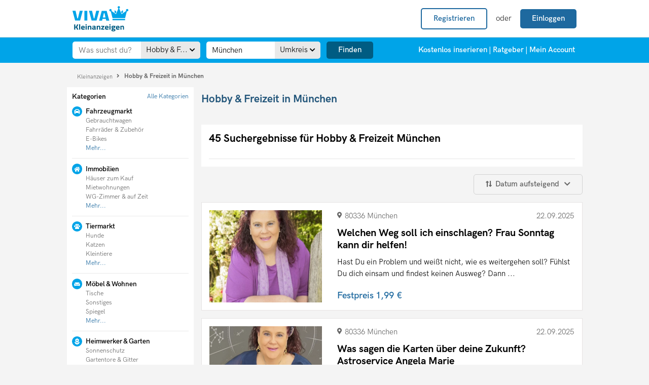

--- FILE ---
content_type: text/html;charset=UTF-8
request_url: https://viva-kleinanzeigen.de/s-muenchen/hobby_freizeit/
body_size: 20277
content:
<!DOCTYPE HTML>
<html lang="de">
  <head>
    <meta charset="UTF-8">
    <title>Hobby &amp; Freizeit in München</title>
    <meta name="viewport" content="width=device-width, initial-scale=1.0">
    
    <meta property="og:locale" content="de_DE">
<meta property="og:title" content="Hobby &amp; Freizeit in München">

<meta property="og:url" content="https://viva-kleinanzeigen.de/s-muenchen/hobby_freizeit/">
<meta property="og:site_name" content="Viva Kleinanzeigen">
<meta property="og:type" content="article">
<meta property="fb:profile_id" content="106211651729783">

<!---TWITTER--->
<meta name="twitter:card" content="summary">
<meta name="twitter:title" content="Hobby &amp; Freizeit in München">


    <link rel="apple-touch-icon" href="/srv/designset/_ts_1708966783934/_repo/current/files/viva_kleinanzeigen-apple_touch_icon.png">
    <link rel="canonical" href="https://viva-kleinanzeigen.de/s-muenchen/hobby_freizeit/">
    <meta name="generator" content="SELLTEC CMS System">
    <meta name="description" content="Hobby &amp; Freizeit in München">
    <meta name="x-blinky-xsrf" content="094c58140ad8853c62a65211cc0c10b9">
    <meta name="robots" content="index,follow">
    <link rel="shortcut icon" type="image/x-icon" href="/_ws/mediabase/_ts_1708967289142//generated/store/repo/design/current/files/favicon_32y32_a/favicon.ico">
    
    <link id="sl_design_sets_style_resource" rel="stylesheet" type="text/css" href="/srv/designset/_ts_1736499155811/custom-current/style.css">
    
    
    


    <script>
  window.addEventListener("CookiebotOnDialogInit", function() {
    if (Cookiebot.getDomainUrlParam("CookiebotScan") === "true")
      Cookiebot.setOutOfRegion();
  });
</script>
    


    <!-- Google Tag Manager -->
    


    <script>(function(w,d,s,l,i){w[l]=w[l]||[];w[l].push({'gtm.start':

new Date().getTime(),event:'gtm.js'});var f=d.getElementsByTagName(s)[0],

j=d.createElement(s),dl=l!='dataLayer'?'&l='+l:'';j.async=true;j.src=

'https://www.googletagmanager.com/gtm.js?id='+i+dl;f.parentNode.insertBefore(j,f);

})(window,document,'script','dataLayer','GTM-M9VMRP5');</script>
    


    <!-- End Google Tag Manager -->
    <script type="text/javascript" src="/_ws/js_v3/s1759933345996ssl-cke_jq.js"></script>
    <!-- Google tag (gtag.js) -->
<script async data-cookieblock-src="https://www.googletagmanager.com/gtag/js?id=G-MGJERBEGDB" data-cookieconsent="statistics"></script>
<script type="text/plain" data-cookieconsent="statistics">
  window.dataLayer = window.dataLayer || [];
  function gtag(){dataLayer.push(arguments);}
  gtag('js', new Date()); gtag('config', 'G-MGJERBEGDB');
</script>

</head>
  
  
  
  
  
  
  
  
  
  

  <body class="has-nav-static    header_font-hkgrotesk text_font-hkgrotesk font_set-"><img class="stvr" style="border:0;position:absolute;top:0;z-index:1000" width="1" height="1" alt="" src="/s-muenchen/hobby_freizeit/?cmd=stvr&amp;sec=c80241bdd356359a8510fad3281c59be&amp;url=https%3A%2F%2Fviva-kleinanzeigen.de%2Fs-muenchen%2Fhobby_freizeit%2F"><!-- End Google Tag Manager (noscript) -->



<!-- Google Tag Manager (noscript) -->
    <header>
      



<div class="header_top">
  <div class="header_top-nav_icon" onclick="$(body).toggleClass('is-hamburger-active')">
    <i class="fa fa-bars fa-2x open_nav"></i>
  </div>
  <div class="header_top-logo">
    <a href="/" class="logo" title="zur Startseite">
      <picture>
        <source srcset="/srv/designset/_ts_1708966783934/_repo/current/files/logo_img.svg" media="(min-width:52em)" alt="Viva Kleinanzeigen" title="Viva Kleinanzeigen">
        <img src="/srv/designset/_ts_1708966783830/_repo/current/files/logo_img_mobile.svg" height="50" width="110" alt="Viva Kleinanzeigen" title="Viva Kleinanzeigen">
      </picture>
      
      
    </a>
    <!---->
    <div class="login-mobile">
      <div>
  <div class="header_top-navigation">
    <a href="/Login/Registrieren-51529.html" title="Registrieren"><div class="button button_register"><i class="fas fa-user-plus"></i> Registrieren</div></a><span> oder </span>
    <a href="/Login-51599.html" title="Einloggen"><div class="button"><i class="fas fa-sign-in-alt"></i> Einloggen</div></a> 
  </div>
</div>

    </div>

    <div class="finder_dropdown">
      <div class="finder_dropdown-head button" onclick="$(this).next().slideToggle(200)">
        <i class="fas fa-search"></i> <span>Was suchst du?</span>
      </div>
      <div class="finder_dropdown-body" style="display:none">
        <div class="finder_dropdown-body_close"><span onclick="$(this).parent().parent().slideToggle(200);"><i class="fas fa-times"></i></span></div>
        
          <div data-sl_url="/s-muenchen/hobby_freizeit/?gui=component&amp;name=finder_template_v2&amp;id=sl_1760085066924&amp;_secret=488d175&amp;args.i_ctx=true&amp;args.module=inserate&amp;args.page=home%2Fsearch&amp;args.properties=fullsearch%2Ccategory%2Cplace%2Cdistance&amp;args.reload_mode=normal&amp;args.template=search_mobile&amp;args.with_default_values=false" id="sl_1760085066924"  class=""  ><script type="text/x-blinky-template" data-reload_data="{&quot;data&quot;:{&quot;category&quot;:&quot;hobby&quot;,&quot;place&quot;:&quot;München&quot;}}"><div class="finder_product">
  <form>
    
    <div class="finder_content-inputs">
      <div class="no_margin">
        <div class="finder_content-input_inner">
          
            
            
            <div b-controller="FinderAutoComplete" b-params="{{ {id:'fullsearch'} }}" onkeydown="{{keyDown($event)}}" class="autocomplete">
                <input type="text" name="text" b-model="{{text}}" b-event="keyup" placeholder="Was suchst du?" size="20" autocomplete="off">
                <div b-redrawable="autocomplete" class="autocomplete_wrapper">
                  <div b-if="{{showAC}}" b-each="group : {{ac.groups}}">
                    <div class="autocomplete_group"><strong>{{group.label}}</strong></div>
                    <div class="autocomplete_items">
                      <a href="{{entry.url}}" b-each="entry :{{group.values}}" onclick="{{select(entry)}}" class="{{ {active:entry.index===selected} }}">
                        {{entry.label}}
                      </a>
                    </div>
                  </div>
                </div>
              </div>
              
        </div>
      </div><div>
        <div class="finder_content-input_inner">
          
            <div class="finder_content-box is-dropdown" b-controller="FinderMultiOptions" b-params="{{{ id : &quot;category&quot;}}}" b-data="[{&quot;id&quot;:&quot;car&quot;,&quot;label&quot;:&quot;Fahrzeugmarkt&quot;},{&quot;id&quot;:&quot;immoveables&quot;,&quot;label&quot;:&quot;Immobilien&quot;},{&quot;id&quot;:&quot;animals&quot;,&quot;label&quot;:&quot;Tiermarkt&quot;},{&quot;id&quot;:&quot;moebel_wohnen&quot;,&quot;label&quot;:&quot;Möbel &amp; Wohnen&quot;},{&quot;id&quot;:&quot;heimwerker_garten&quot;,&quot;label&quot;:&quot;Heimwerker &amp; Garten&quot;},{&quot;id&quot;:&quot;family&quot;,&quot;label&quot;:&quot;Familie&quot;},{&quot;id&quot;:&quot;partnership&quot;,&quot;label&quot;:&quot;Partnerschaft &amp; Kontakte&quot;},{&quot;id&quot;:&quot;dienstleistungen_service&quot;,&quot;label&quot;:&quot;Dienstleistungen &amp; Service&quot;},{&quot;id&quot;:&quot;erotic&quot;,&quot;label&quot;:&quot;Erotik&quot;},{&quot;id&quot;:&quot;electronics&quot;,&quot;label&quot;:&quot;Elektronik&quot;},{&quot;id&quot;:&quot;hobby&quot;,&quot;label&quot;:&quot;Hobby &amp; Freizeit&quot;},{&quot;id&quot;:&quot;sport&quot;,&quot;label&quot;:&quot;Sport &amp; Wellness&quot;},{&quot;id&quot;:&quot;jobs&quot;,&quot;label&quot;:&quot;Jobbörse &amp; Business&quot;},{&quot;id&quot;:&quot;mode&quot;,&quot;label&quot;:&quot;Mode &amp; Beauty&quot;},{&quot;id&quot;:&quot;buecher&quot;,&quot;label&quot;:&quot;Musik, Filme &amp; Bücher&quot;},{&quot;id&quot;:&quot;other&quot;,&quot;label&quot;:&quot;Marktplatz&quot;},{&quot;id&quot;:&quot;give_away&quot;,&quot;label&quot;:&quot;Verschenken &amp; Tauschen&quot;}]">
                <div class="finder_content-box_head  insert_finder_button parent_part">
                  <div class="finder_content-label">
                    <b-if condition="{{data['category'] != '*none'}}">
                      <b-each values="o : {{options}}">
                        <b-if condition="{{selected(o.id)}}">
                          {{o.label | truncate(12)}}
                        </b-if>
                      </b-each>
                    </b-if>

                    <b-if condition="{{!data['category'] || data['category'] == '*none'}}">
                      Kategorie
                    </b-if>
                  </div>
                  <div class="finder_content-open_close">
                    <i class="fa fa-chevron-up close"></i>
                    <i class="fa fa-chevron-down open"></i>
                  </div>
                </div>
                <div class="finder_content-box_body" style="display:none;overflow-y: auto; max-height:;">
                  <div class="is-option">
                    <a href="#" onclick="{{select('*none')}}">
                      <!--i class="far fa-square" /-->
                      <span>Alle Kategorien</span>
                        
                        
                    </a>
                  </div>
                  <b-each values="o : {{options}}">
                    <div class="is-option">
                      <a href="#" onclick="{{select(o.id)}}">
                        <span>{{o.label}}</span>
                      </a>
                    </div>
                  </b-each>
                </div>
                <script>


                  $("body").click(function(e){
                    if (!$(e.target).parents('.is-dropdown').length) {
                      if (!$(e.target).hasClass('is-dropdown')) {
                        $('.is-dropdown .is-active').removeClass('is-active').next().slideUp();
                        $(parent).find('.is-dropdown .is-active').removeClass('is-active').next().slideUp();
                      }
                    }
                  });

                  /*
                  $("body").click(function(e){
                    //if (!$(e.target).parents('.is-dropdown').length) {

                    console.log($(parent).find('.is-dropdown .is-active '));
                    
                    if (!$(parent).find('.is-dropdown .is-active ').has($(e.target))) {
                      $('.is-dropdown .is-active').removeClass('is-active').next().slideUp();
                      console.log("foo")
                    }

                    var isCurrentDropdown = false;
                    $(e.target).parents('.is-dropdown').forEach(function(p) {
                      if (!isCurrentDropdown) {
                        if (p.is('.is-dropdown')) {
                          isCurrentDropdown = true;
                        }
                      }
                    });

                    if (isCurrentDropdown) {
                      $('.is-dropdown .is-active').removeClass('is-active').next().slideUp();
                      console.log("foo")
                      isCurrentDropdown = false;
                    }
                  });
                  */
                  $(parent).find('.finder_content-box_head').click(function(e){
                    $(parent).find('.finder_content-box_head')
                    $(this).toggleClass('is-active').next().slideToggle(200);
                    e.preventDefault();
                  });
                  console.log($(this).hasClass('is-active'))
                <ignorethis/script>
              </div>
            
            
        </div>
      </div><div class="no_margin">
        <div class="finder_content-input_inner">
          
            
            
            <div b-controller="FinderAutoComplete" b-params="{{ {id:'place'} }}" onkeydown="{{keyDown($event)}}" class="autocomplete">
                <input type="text" name="text" b-model="{{text}}" b-event="keyup" placeholder="Ort oder PLZ" size="20" autocomplete="off">
                <div b-redrawable="autocomplete" class="autocomplete_wrapper">
                  <div b-if="{{showAC}}" b-each="group : {{ac.groups}}">
                    <div class="autocomplete_group"><strong>{{group.label}}</strong></div>
                    <div class="autocomplete_items">
                      <a href="{{entry.url}}" b-each="entry :{{group.values}}" onclick="{{select(entry)}}" class="{{ {active:entry.index===selected} }}">
                        {{entry.label}}
                      </a>
                    </div>
                  </div>
                </div>
              </div>
              
        </div>
      </div><div>
        <div class="finder_content-input_inner">
          
            <div class="finder_content-box is-dropdown" b-controller="FinderMultiOptions" b-params="{{{ id : &quot;distance&quot;}}}" b-data="[{&quot;id&quot;:&quot;*exact&quot;,&quot;label&quot;:&quot;Exakt&quot;},{&quot;id&quot;:&quot;5&quot;,&quot;label&quot;:&quot;5 km&quot;},{&quot;id&quot;:&quot;10&quot;,&quot;label&quot;:&quot;10 km&quot;},{&quot;id&quot;:&quot;20&quot;,&quot;label&quot;:&quot;20 km&quot;},{&quot;id&quot;:&quot;50&quot;,&quot;label&quot;:&quot;50 km&quot;},{&quot;id&quot;:&quot;100&quot;,&quot;label&quot;:&quot;100 km&quot;}]">
                <div class="finder_content-box_head  insert_finder_button parent_part">
                  <div class="finder_content-label">
                    <b-if condition="{{data['distance'] != '*none'}}">
                      <b-each values="o : {{options}}">
                        <b-if condition="{{selected(o.id)}}">
                          {{o.label | truncate(12)}}
                        </b-if>
                      </b-each>
                    </b-if>

                    <b-if condition="{{!data['distance'] || data['distance'] == '*none'}}">
                      Umkreis
                    </b-if>
                  </div>
                  <div class="finder_content-open_close">
                    <i class="fa fa-chevron-up close"></i>
                    <i class="fa fa-chevron-down open"></i>
                  </div>
                </div>
                <div class="finder_content-box_body" style="display:none;overflow-y: auto; max-height:;">
                  <div class="is-option">
                    <a href="#" onclick="{{select('*none')}}">
                      <!--i class="far fa-square" /-->
                      
                        <span>Kein Umkreis</span>
                        
                    </a>
                  </div>
                  <b-each values="o : {{options}}">
                    <div class="is-option">
                      <a href="#" onclick="{{select(o.id)}}">
                        <span>{{o.label}}</span>
                      </a>
                    </div>
                  </b-each>
                </div>
                <script>


                  $("body").click(function(e){
                    if (!$(e.target).parents('.is-dropdown').length) {
                      if (!$(e.target).hasClass('is-dropdown')) {
                        $('.is-dropdown .is-active').removeClass('is-active').next().slideUp();
                        $(parent).find('.is-dropdown .is-active').removeClass('is-active').next().slideUp();
                      }
                    }
                  });

                  /*
                  $("body").click(function(e){
                    //if (!$(e.target).parents('.is-dropdown').length) {

                    console.log($(parent).find('.is-dropdown .is-active '));
                    
                    if (!$(parent).find('.is-dropdown .is-active ').has($(e.target))) {
                      $('.is-dropdown .is-active').removeClass('is-active').next().slideUp();
                      console.log("foo")
                    }

                    var isCurrentDropdown = false;
                    $(e.target).parents('.is-dropdown').forEach(function(p) {
                      if (!isCurrentDropdown) {
                        if (p.is('.is-dropdown')) {
                          isCurrentDropdown = true;
                        }
                      }
                    });

                    if (isCurrentDropdown) {
                      $('.is-dropdown .is-active').removeClass('is-active').next().slideUp();
                      console.log("foo")
                      isCurrentDropdown = false;
                    }
                  });
                  */
                  $(parent).find('.finder_content-box_head').click(function(e){
                    $(parent).find('.finder_content-box_head')
                    $(this).toggleClass('is-active').next().slideToggle(200);
                    e.preventDefault();
                  });
                  console.log($(this).hasClass('is-active'))
                <ignorethis/script>
              </div>
            
            
        </div>
      </div>
      <div><a href="#" class="button" onclick="{{submit()}}">Finden</a></div>
    </div>
  </form>
</div></script></div>
        
        
      </div>
    </div>


  </div>
  <div class="header_top-navigation">
    

<nav class="nav_main">
  <div class="nav_main-mobile_top">
    <div class="nav_main-mobile_top_close" onclick="$(body).removeClass('is-hamburger-active')">
      <i class="fa fa-times fa-2x"></i>
    </div>
  </div>
  <ul>
    
    
    
  <li class="  ">
    <a href="/" target="_self">
      <span class="label">Home</span>
      <span class="is-normal">
        
      </span>
      
    </a> 

    
  </li><li class="  has-children">
    <a href="/Ratgeber/" target="_self">
      <span class="label">Ratgeber</span>
      <span class="is-normal">
        <i class="fas fa-angle-down"></i>
      </span>
      <span class="is-hamburger" onclick="$(this).parents('li:first').toggleClass('is-expanded');return false;">
        <i class="is-expanded fas fa-minus"></i>
        <i class="is-collapsed fas fa-plus"></i>
      </span>
    </a> 

    <ul class="is-list">
        
        
  <li class="  ">
    <a href="/Ratgeber/Tiere/" target="_self">
      <span class="label">Tiere</span>
      <span class="is-normal">
        
      </span>
      
    </a> 

    
  </li><li class="  ">
    <a href="/Ratgeber/Haus-und-Garten/" target="_self">
      <span class="label">Haus &amp; Garten</span>
      <span class="is-normal">
        
      </span>
      
    </a> 

    
  </li><li class="  ">
    <a href="/Ratgeber/Mode-und-Beauty/" target="_self">
      <span class="label">Mode &amp; Beauty</span>
      <span class="is-normal">
        
      </span>
      
    </a> 

    
  </li>
	
      </ul>
      
  </li>

    <li>
      <a class="mobile_insert_link" href="/Mein-Account/Anzeige-erstellen-52091.html">
        Kostenlos inserieren
      </a>
    </li>
    <li>
    <div>
  <div class="header_top-navigation">
    <a href="/Login/Registrieren-51529.html" title="Registrieren"><div class="button button_register"><i class="fas fa-user-plus"></i> Registrieren</div></a><span> oder </span>
    <a href="/Login-51599.html" title="Einloggen"><div class="button"><i class="fas fa-sign-in-alt"></i> Einloggen</div></a> 
  </div>
</div>

    </li>
    
  </ul>
</nav>
<script>
  ~function(){
  document.querySelectorAll('.nav_main li.has-children>a').forEach(function(e){
  e.addEventListener('touchstart', function(){
  if(!document.body.classList.contains('is-hamburger-active') && this.nextElementSibling && window.getComputedStyle(this.nextElementSibling).display==='none'){
  var e=this;
  e.dataset.ignore_click = true;
  setTimeout(function(){
  delete e.dataset.ignore_click;
  }, 500);
  }
  });  
  e.addEventListener('click', function(ev){
  if(this.dataset.ignore_click){
  ev.preventDefault();
  ev.stopPropagation();
  }
  });
  });
  }()    
</script>
    
  </div>
</div>
<div class="secondheader">
  <div class="header_nav">
    <div data-sl_url="/s-muenchen/hobby_freizeit/?gui=component&amp;name=finder_template_v2&amp;id=sl_1760085066925&amp;_secret=488d175&amp;args.i_ctx=true&amp;args.module=inserate&amp;args.page=home%2Fsearch&amp;args.properties=fullsearch%2Ccategory%2Cplace%2Cdistance&amp;args.reload_mode=normal&amp;args.template=search_default&amp;args.with_default_values=false" id="sl_1760085066925"  class=""  ><script type="text/x-blinky-template" data-reload_data="{&quot;data&quot;:{&quot;category&quot;:&quot;hobby&quot;,&quot;place&quot;:&quot;München&quot;}}"><div class="finder_product">
  <form>
    
    <div class="finder_content-inputs">
      <div class="no_margin">
        <div class="finder_content-input_inner">
          
            
            
            <div b-controller="FinderAutoComplete" b-params="{{ {id:'fullsearch', openLinks:true} }}" onkeydown="{{keyDown($event)}}" class="autocomplete">
                <input type="text" name="text" b-model="{{text}}" b-event="keyup" placeholder="Was suchst du?" size="20" autocomplete="off">
                <div b-redrawable="autocomplete" class="autocomplete_wrapper">
                  <div b-if="{{showAC}}" b-each="group : {{ac.groups}}">
                    <div class="autocomplete_group"><strong>{{group.label}}</strong></div>
                    <div class="autocomplete_items">
                      <a b-each="entry :{{group.values}}" href="{{entry.url}}" onclick="{{select(entry)}}" class="{{ {active:entry.index===selected} }}">
                        {{entry.label}}
                      </a>
                    </div>
                  </div>
                </div>
              </div>
              
        </div>
      </div><div>
        <div class="finder_content-input_inner">
          
            <div class="finder_content-box is-dropdown" b-controller="FinderMultiOptions" b-params="{{{ id : &quot;category&quot;}}}" b-data="[{&quot;id&quot;:&quot;car&quot;,&quot;label&quot;:&quot;Fahrzeugmarkt&quot;},{&quot;id&quot;:&quot;immoveables&quot;,&quot;label&quot;:&quot;Immobilien&quot;},{&quot;id&quot;:&quot;animals&quot;,&quot;label&quot;:&quot;Tiermarkt&quot;},{&quot;id&quot;:&quot;moebel_wohnen&quot;,&quot;label&quot;:&quot;Möbel &amp; Wohnen&quot;},{&quot;id&quot;:&quot;heimwerker_garten&quot;,&quot;label&quot;:&quot;Heimwerker &amp; Garten&quot;},{&quot;id&quot;:&quot;family&quot;,&quot;label&quot;:&quot;Familie&quot;},{&quot;id&quot;:&quot;partnership&quot;,&quot;label&quot;:&quot;Partnerschaft &amp; Kontakte&quot;},{&quot;id&quot;:&quot;dienstleistungen_service&quot;,&quot;label&quot;:&quot;Dienstleistungen &amp; Service&quot;},{&quot;id&quot;:&quot;erotic&quot;,&quot;label&quot;:&quot;Erotik&quot;},{&quot;id&quot;:&quot;electronics&quot;,&quot;label&quot;:&quot;Elektronik&quot;},{&quot;id&quot;:&quot;hobby&quot;,&quot;label&quot;:&quot;Hobby &amp; Freizeit&quot;},{&quot;id&quot;:&quot;sport&quot;,&quot;label&quot;:&quot;Sport &amp; Wellness&quot;},{&quot;id&quot;:&quot;jobs&quot;,&quot;label&quot;:&quot;Jobbörse &amp; Business&quot;},{&quot;id&quot;:&quot;mode&quot;,&quot;label&quot;:&quot;Mode &amp; Beauty&quot;},{&quot;id&quot;:&quot;buecher&quot;,&quot;label&quot;:&quot;Musik, Filme &amp; Bücher&quot;},{&quot;id&quot;:&quot;other&quot;,&quot;label&quot;:&quot;Marktplatz&quot;},{&quot;id&quot;:&quot;give_away&quot;,&quot;label&quot;:&quot;Verschenken &amp; Tauschen&quot;}]">
                <div class="finder_content-box_head  insert_finder_button parent_part">
                  <div class="finder_content-label">
                    <b-if condition="{{data['category'] != '*none'}}">
                      <b-each values="o : {{options}}">
                        <b-if condition="{{selected(o.id)}}">
                          {{o.label | truncate(12)}}
                        </b-if>
                      </b-each>
                    </b-if>
                    <b-if condition="{{!data['category'] || data['category'] == '*none'}}">
                      Kategorie
                      
                    </b-if>
                  </div>
                  <div class="finder_content-open_close">
                    <i class="fa fa-chevron-up close"></i>
                    <i class="fa fa-chevron-down open"></i>
                  </div>
                </div>
                <div class="finder_content-box_body" style="display:none;overflow-y: auto; max-height:;">
                  <div class="is-option">
                    <a href="#" onclick="{{select('*none')}}">
                      <!--i class="far fa-square" /-->
                      <span>Alle Kategorien</span>
                        
                        
                    </a>
                  </div>
                  <b-each values="o : {{options}}">
                    <div class="is-option">
                      <b-if condition="{{o.id == 'erotic'}}">
                        <a href="/Erotik-Kleinanzeigen">
                          <span>{{o.label}}</span>
                        </a>
                      </b-if>
                      <b-if condition="{{o.id != 'erotic'}}" -->
                        <a href="#" onclick="{{select(o.id)}}">
                          <span>{{o.label}}</span>
                        </a>
                      </b-if>
                    </div>
                  </b-each>
                </div>
                <script>


                  $("body").click(function(e){
                    if (!$(e.target).parents('.is-dropdown').length) {
                      if (!$(e.target).hasClass('is-dropdown')) {
                        $('.is-dropdown .is-active').removeClass('is-active').next().slideUp();
                        $(parent).find('.is-dropdown .is-active').removeClass('is-active').next().slideUp();
                      }
                    }
                  });

                  /*
                  $("body").click(function(e){
                    //if (!$(e.target).parents('.is-dropdown').length) {

                    console.log($(parent).find('.is-dropdown .is-active '));
                    
                    if (!$(parent).find('.is-dropdown .is-active ').has($(e.target))) {
                      $('.is-dropdown .is-active').removeClass('is-active').next().slideUp();
                      console.log("foo")
                    }

                    var isCurrentDropdown = false;
                    $(e.target).parents('.is-dropdown').forEach(function(p) {
                      if (!isCurrentDropdown) {
                        if (p.is('.is-dropdown')) {
                          isCurrentDropdown = true;
                        }
                      }
                    });

                    if (isCurrentDropdown) {
                      $('.is-dropdown .is-active').removeClass('is-active').next().slideUp();
                      console.log("foo")
                      isCurrentDropdown = false;
                    }
                  });
                  */
                  $(parent).find('.finder_content-box_head').click(function(e){
                    $(parent).find('.finder_content-box_head')
                    $(this).toggleClass('is-active').next().slideToggle(200);
                    e.preventDefault();
                  });
                  console.log($(this).hasClass('is-active'))
                <ignorethis/script>
              </div>
            
            
        </div>
      </div><div class="no_margin">
        <div class="finder_content-input_inner">
          
            
            
            <div b-controller="FinderAutoComplete" b-params="{{ {id:'place', openLinks:true} }}" onkeydown="{{keyDown($event)}}" class="autocomplete">
                <input type="text" name="text" b-model="{{text}}" b-event="keyup" placeholder="Ort oder PLZ" size="20" autocomplete="off">
                <div b-redrawable="autocomplete" class="autocomplete_wrapper">
                  <div b-if="{{showAC}}" b-each="group : {{ac.groups}}">
                    <div class="autocomplete_group"><strong>{{group.label}}</strong></div>
                    <div class="autocomplete_items">
                      <a b-each="entry :{{group.values}}" href="{{entry.url}}" onclick="{{select(entry)}}" class="{{ {active:entry.index===selected} }}">
                        {{entry.label}}
                      </a>
                    </div>
                  </div>
                </div>
              </div>
              
        </div>
      </div><div>
        <div class="finder_content-input_inner">
          
            <div class="finder_content-box is-dropdown" b-controller="FinderMultiOptions" b-params="{{{ id : &quot;distance&quot;}}}" b-data="[{&quot;id&quot;:&quot;*exact&quot;,&quot;label&quot;:&quot;Exakt&quot;},{&quot;id&quot;:&quot;5&quot;,&quot;label&quot;:&quot;5 km&quot;},{&quot;id&quot;:&quot;10&quot;,&quot;label&quot;:&quot;10 km&quot;},{&quot;id&quot;:&quot;20&quot;,&quot;label&quot;:&quot;20 km&quot;},{&quot;id&quot;:&quot;50&quot;,&quot;label&quot;:&quot;50 km&quot;},{&quot;id&quot;:&quot;100&quot;,&quot;label&quot;:&quot;100 km&quot;}]">
                <div class="finder_content-box_head  insert_finder_button parent_part">
                  <div class="finder_content-label">
                    <b-if condition="{{data['distance'] != '*none'}}">
                      <b-each values="o : {{options}}">
                        <b-if condition="{{selected(o.id)}}">
                          {{o.label | truncate(12)}}
                        </b-if>
                      </b-each>
                    </b-if>
                    <b-if condition="{{!data['distance'] || data['distance'] == '*none'}}">
                      Umkreis
                      
                    </b-if>
                  </div>
                  <div class="finder_content-open_close">
                    <i class="fa fa-chevron-up close"></i>
                    <i class="fa fa-chevron-down open"></i>
                  </div>
                </div>
                <div class="finder_content-box_body" style="display:none;overflow-y: auto; max-height:;">
                  <div class="is-option">
                    <a href="#" onclick="{{select('*none')}}">
                      <!--i class="far fa-square" /-->
                      
                        <span>Kein Umkreis</span>
                        
                    </a>
                  </div>
                  <b-each values="o : {{options}}">
                    <div class="is-option">
                      <b-if condition="{{o.id == 'erotic'}}">
                        <a href="/Erotik-Kleinanzeigen">
                          <span>{{o.label}}</span>
                        </a>
                      </b-if>
                      <b-if condition="{{o.id != 'erotic'}}" -->
                        <a href="#" onclick="{{select(o.id)}}">
                          <span>{{o.label}}</span>
                        </a>
                      </b-if>
                    </div>
                  </b-each>
                </div>
                <script>


                  $("body").click(function(e){
                    if (!$(e.target).parents('.is-dropdown').length) {
                      if (!$(e.target).hasClass('is-dropdown')) {
                        $('.is-dropdown .is-active').removeClass('is-active').next().slideUp();
                        $(parent).find('.is-dropdown .is-active').removeClass('is-active').next().slideUp();
                      }
                    }
                  });

                  /*
                  $("body").click(function(e){
                    //if (!$(e.target).parents('.is-dropdown').length) {

                    console.log($(parent).find('.is-dropdown .is-active '));
                    
                    if (!$(parent).find('.is-dropdown .is-active ').has($(e.target))) {
                      $('.is-dropdown .is-active').removeClass('is-active').next().slideUp();
                      console.log("foo")
                    }

                    var isCurrentDropdown = false;
                    $(e.target).parents('.is-dropdown').forEach(function(p) {
                      if (!isCurrentDropdown) {
                        if (p.is('.is-dropdown')) {
                          isCurrentDropdown = true;
                        }
                      }
                    });

                    if (isCurrentDropdown) {
                      $('.is-dropdown .is-active').removeClass('is-active').next().slideUp();
                      console.log("foo")
                      isCurrentDropdown = false;
                    }
                  });
                  */
                  $(parent).find('.finder_content-box_head').click(function(e){
                    $(parent).find('.finder_content-box_head')
                    $(this).toggleClass('is-active').next().slideToggle(200);
                    e.preventDefault();
                  });
                  console.log($(this).hasClass('is-active'))
                <ignorethis/script>
              </div>
            
            
        </div>
      </div>
      <div><a href="#" class="button" onclick="{{submit()}}">Finden</a></div>
    </div>
  </form>
</div></script></div>
  </div>
  
  <div class="secondheader-buttons">
    <a href="/Mein-Account/Anzeige-erstellen-52091.html" title="Kostenlos inserieren" rel="nofollow">Kostenlos inserieren</a>
      | <!--a href="slink:page:home/community/csv_import" title="CSV-Import" rel="nofollow">CSV-Import</a--> <a href="/Ratgeber/" title="Ratgeber">Ratgeber</a>
     | <a href="/Mein-Account-51863.html" title="Mein Account" rel="nofollow">Mein Account</a>
  </div>
</div>

    </header>
    <div class="breadcrumb">
      <div>
        <a class="breadcrumb-item" href="/" title="Kleinanzeigen">
                
                  Kleinanzeigen
                
                
              </a>
            
            <span class="breadcrumb-next"> 
              <i class="fa fa-angle-right"></i>
            </span><span class="breadcrumb-item" title="Hobby &amp; Freizeit in München">
                
                  Hobby &amp; Freizeit in München
                
                
              </span>
            
            
      </div>
    </div>

    <div class="main_with_sidebar">
      <div class="banner_wrapper">
        <div class="banner-outer_left"></div>
        <aside>
          <div class="sidebar_box white">
  
  <div class="sidebar_box-body">
  	<div id="rn_31098"  class="pad_bottom_ee"  >


<div>
  <div class="catblock_sidebar ">
    <div class="header">
      <h3>Kategorien</h3>
      <a class="link" href="/Kategorien-52108.html">Alle Kategorien</a>
    </div>
    <!--HAUPTKATEGORIE-->
    <ul class="maincat">
      <li>
        <a href="/s-muenchen/auto-kleinanzeigen/" title="Fahrzeugmarkt">
          <div class="maincat_icon"><img src="/srv/obs/_tss_1753619475104_17ee702/module/ext_categories_inserate/2/icon_1_de/car.svg" width="12" height="12" alt="Fahrzeugmarkt"></div>
          <h4>Fahrzeugmarkt</h4>
        </a>

        <!--UNTERKATEGORIE-->
        <ul class="childcat">
          <li>
            
            <a href="/Suchergebnisse-52398.html?search._digest=true&amp;search._filter=horizontal&amp;search.category=car%2Fcarsale&amp;search.place=München&amp;search.distance=20">
                Gebrauchtwagen
              </a>
            
            
                          
            <!--UNTERKATEGORIE EBENE 2-->
            
            
          </li>
          
        </ul><ul class="childcat">
          <li>
            
            <a href="/Suchergebnisse-52398.html?search._digest=true&amp;search._filter=horizontal&amp;search.category=car%2Ffahrraeder&amp;search.place=München&amp;search.distance=20">
                Fahrräder &amp; Zubehör
              </a>
            
            
                          
            <!--UNTERKATEGORIE EBENE 2-->
            
            
          </li>
          
        </ul><ul class="childcat">
          <li>
            
            <a href="/Suchergebnisse-52398.html?search._digest=true&amp;search._filter=horizontal&amp;search.category=car%2Febikes&amp;search.place=München&amp;search.distance=20">
                E-Bikes
              </a>
            
            
                          
            <!--UNTERKATEGORIE EBENE 2-->
            
            
          </li>
          
        </ul>
        <div class="childcat show_more">
          <a onclick="$(this).hide().parent().next().show()" title="Mehr anzeigen">Mehr...</a>
        </div>
        <div class="additional_cats" style="display: none;">
          <ul class="childcat">
            <li>
              
              
              
              <a href="/Suchergebnisse-52398.html?search._digest=true&amp;search._filter=horizontal&amp;search.category=car%2Fmotorcyclesale&amp;search.place=München&amp;search.distance=20">
                  Motorräder &amp; Motorroller
                </a>
              

              
              
              
              <!--UNTERKATEGORIE EBENE 2-->
              <ul class="momcat_second">
                
              </ul>
            </li>
          </ul><ul class="childcat">
            <li>
              
              
              
              <a href="/Suchergebnisse-52398.html?search._digest=true&amp;search._filter=horizontal&amp;search.category=car%2Fcaravan&amp;search.place=München&amp;search.distance=20">
                  Wohnwagen &amp; Wohnmobile
                </a>
              

              
              
              
              <!--UNTERKATEGORIE EBENE 2-->
              <ul class="momcat_second">
                
              </ul>
            </li>
          </ul><ul class="childcat">
            <li>
              
              
              
              <a href="/Suchergebnisse-52398.html?search._digest=true&amp;search._filter=horizontal&amp;search.category=car%2Fnutzfahrzeuge&amp;search.place=München&amp;search.distance=20">
                  LKW &amp; Nutzfahrzeuge
                </a>
              

              
              
              
              <!--UNTERKATEGORIE EBENE 2-->
              <ul class="momcat_second">
                
              </ul>
            </li>
          </ul><ul class="childcat">
            <li>
              
              
              
              <a href="/Suchergebnisse-52398.html?search._digest=true&amp;search._filter=horizontal&amp;search.category=car%2Fanhaenger&amp;search.place=München&amp;search.distance=20">
                  Autoanhänger
                </a>
              

              
              
              
              <!--UNTERKATEGORIE EBENE 2-->
              <ul class="momcat_second">
                
              </ul>
            </li>
          </ul><ul class="childcat">
            <li>
              
              
              
              <a href="/Suchergebnisse-52398.html?search._digest=true&amp;search._filter=horizontal&amp;search.category=car%2Fboote&amp;search.place=München&amp;search.distance=20">
                  Boote &amp; Bootszubehör
                </a>
              

              
              
              
              <!--UNTERKATEGORIE EBENE 2-->
              <ul class="momcat_second">
                
              </ul>
            </li>
          </ul><ul class="childcat">
            <li>
              
              
              
              <a href="/Suchergebnisse-52398.html?search._digest=true&amp;search._filter=horizontal&amp;search.category=car%2Fautozubehoer&amp;search.place=München&amp;search.distance=20">
                  Autozubehör
                </a>
              

              
              
              
              <!--UNTERKATEGORIE EBENE 2-->
              <ul class="momcat_second">
                
              </ul>
            </li>
          </ul><ul class="childcat">
            <li>
              
              
              
              <a href="/Suchergebnisse-52398.html?search._digest=true&amp;search._filter=horizontal&amp;search.category=car%2Fcartires&amp;search.place=München&amp;search.distance=20">
                  Autoteile &amp; Reifen
                </a>
              

              
              
              
              <!--UNTERKATEGORIE EBENE 2-->
              <ul class="momcat_second">
                
              </ul>
            </li>
          </ul><ul class="childcat">
            <li>
              
              
              
              <a href="/Suchergebnisse-52398.html?search._digest=true&amp;search._filter=horizontal&amp;search.category=car%2Fmotorcycletires&amp;search.place=München&amp;search.distance=20">
                  Motorradteile &amp; Zubehör
                </a>
              

              
              
              
              <!--UNTERKATEGORIE EBENE 2-->
              <ul class="momcat_second">
                
              </ul>
            </li>
          </ul><ul class="childcat">
            <li>
              
              
              
              <a href="/Suchergebnisse-52398.html?search._digest=true&amp;search._filter=horizontal&amp;search.category=car%2Fautoreparatur&amp;search.place=München&amp;search.distance=20">
                  Auto-Reparaturen &amp; Dienstleistungen
                </a>
              

              
              
              
              <!--UNTERKATEGORIE EBENE 2-->
              <ul class="momcat_second">
                
              </ul>
            </li>
          </ul>
        </div>
      </li>
    </ul><ul class="maincat">
      <li>
        <a href="/s-muenchen/immobilien/" title="Immobilien">
          <div class="maincat_icon"><img src="/srv/obs/_tss_1718647729667_2a1a3e2/module/ext_categories_inserate/14/icon_1_de/home.svg" width="12" height="12" alt="Immobilien"></div>
          <h4>Immobilien</h4>
        </a>

        <!--UNTERKATEGORIE-->
        <ul class="childcat">
          <li>
            
            <a href="/Suchergebnisse-52398.html?search._digest=true&amp;search._filter=horizontal&amp;search.category=immoveables%2Fimmobilienverkaeufe&amp;search.place=München&amp;search.distance=20">
                Häuser zum Kauf
              </a>
            
            
                          
            <!--UNTERKATEGORIE EBENE 2-->
            
            
          </li>
          
        </ul><ul class="childcat">
          <li>
            
            <a href="/Suchergebnisse-52398.html?search._digest=true&amp;search._filter=horizontal&amp;search.category=immoveables%2Fvermietung&amp;search.place=München&amp;search.distance=20">
                Mietwohnungen
              </a>
            
            
                          
            <!--UNTERKATEGORIE EBENE 2-->
            
            
          </li>
          
        </ul><ul class="childcat">
          <li>
            
            <a href="/Suchergebnisse-52398.html?search._digest=true&amp;search._filter=horizontal&amp;search.category=immoveables%2Fwgs_auf_zeit&amp;search.place=München&amp;search.distance=20">
                WG-Zimmer &amp; auf Zeit
              </a>
            
            
                          
            <!--UNTERKATEGORIE EBENE 2-->
            
            
          </li>
          
        </ul>
        <div class="childcat show_more">
          <a onclick="$(this).hide().parent().next().show()" title="Mehr anzeigen">Mehr...</a>
        </div>
        <div class="additional_cats" style="display: none;">
          <ul class="childcat">
            <li>
              
              
              
              <a href="/Suchergebnisse-52398.html?search._digest=true&amp;search._filter=horizontal&amp;search.category=immoveables%2Fgrundstuecke_gaerten&amp;search.place=München&amp;search.distance=20">
                  Grundstücke &amp; Gärten
                </a>
              

              
              
              
              <!--UNTERKATEGORIE EBENE 2-->
              <ul class="momcat_second">
                
              </ul>
            </li>
          </ul><ul class="childcat">
            <li>
              
              
              
              <a href="/Suchergebnisse-52398.html?search._digest=true&amp;search._filter=horizontal&amp;search.category=immoveables%2Fgewerbeimmobilien&amp;search.place=München&amp;search.distance=20">
                  Gewerbeimmobilien
                </a>
              

              
              
              
              <!--UNTERKATEGORIE EBENE 2-->
              <ul class="momcat_second">
                
              </ul>
            </li>
          </ul><ul class="childcat">
            <li>
              
              
              
              <a href="/Suchergebnisse-52398.html?search._digest=true&amp;search._filter=horizontal&amp;search.category=immoveables%2Feigentumswohnungen&amp;search.place=München&amp;search.distance=20">
                  Eigentumswohnungen
                </a>
              

              
              
              
              <!--UNTERKATEGORIE EBENE 2-->
              <ul class="momcat_second">
                
              </ul>
            </li>
          </ul><ul class="childcat">
            <li>
              
              
              
              <a href="/Suchergebnisse-52398.html?search._digest=true&amp;search._filter=horizontal&amp;search.category=immoveables%2Fferienimmobilien_auslandsimmobilien&amp;search.place=München&amp;search.distance=20">
                  Ferien- und Auslandsimmobilien
                </a>
              

              
              
              
              <!--UNTERKATEGORIE EBENE 2-->
              <ul class="momcat_second">
                
              </ul>
            </li>
          </ul><ul class="childcat">
            <li>
              
              
              
              <a href="/Suchergebnisse-52398.html?search._digest=true&amp;search._filter=horizontal&amp;search.category=immoveables%2Fhaeuser_zur_miete&amp;search.place=München&amp;search.distance=20">
                  Häuser zur Miete
                </a>
              

              
              
              
              <!--UNTERKATEGORIE EBENE 2-->
              <ul class="momcat_second">
                
              </ul>
            </li>
          </ul><ul class="childcat">
            <li>
              
              
              
              <a href="/Suchergebnisse-52398.html?search._digest=true&amp;search._filter=horizontal&amp;search.category=immoveables%2Fumzug_transport&amp;search.place=München&amp;search.distance=20">
                  Umzug &amp; Transport
                </a>
              

              
              
              
              <!--UNTERKATEGORIE EBENE 2-->
              <ul class="momcat_second">
                
              </ul>
            </li>
          </ul><ul class="childcat">
            <li>
              
              
              
              <a href="/Suchergebnisse-52398.html?search._digest=true&amp;search._filter=horizontal&amp;search.category=immoveables%2Fmietgesuche&amp;search.place=München&amp;search.distance=20">
                  Mietgesuche
                </a>
              

              
              
              
              <!--UNTERKATEGORIE EBENE 2-->
              <ul class="momcat_second">
                
              </ul>
            </li>
          </ul>
        </div>
      </li>
    </ul><ul class="maincat">
      <li>
        <a href="/s-muenchen/tiermarkt/" title="Tiermarkt">
          <div class="maincat_icon"><img src="/srv/obs/_tss_1760878259497_642b0b0/module/ext_categories_inserate/25/icon_1_de/paw.svg" width="12" height="12" alt="Tiermarkt"></div>
          <h4>Tiermarkt</h4>
        </a>

        <!--UNTERKATEGORIE-->
        <ul class="childcat">
          <li>
            
            <a href="/s-muenchen/hunde-kaufen/">
                Hunde
              </a>
            
            
                          
            <!--UNTERKATEGORIE EBENE 2-->
            
            
          </li>
          
        </ul><ul class="childcat">
          <li>
            
            <a href="/s-muenchen/katzen-kaufen/">
                Katzen
              </a>
            
            
                          
            <!--UNTERKATEGORIE EBENE 2-->
            
            
          </li>
          
        </ul><ul class="childcat">
          <li>
            
            <a href="/Suchergebnisse-52398.html?search._digest=true&amp;search._filter=horizontal&amp;search.category=animals%2Fkleintiere&amp;search.place=München&amp;search.distance=20">
                Kleintiere
              </a>
            
            
                          
            <!--UNTERKATEGORIE EBENE 2-->
            
            
          </li>
          
        </ul>
        <div class="childcat show_more">
          <a onclick="$(this).hide().parent().next().show()" title="Mehr anzeigen">Mehr...</a>
        </div>
        <div class="additional_cats" style="display: none;">
          <ul class="childcat">
            <li>
              
              
              
              <a href="/s-muenchen/pferde-kaufen/">Pferde</a>
              

              
              
              
              <!--UNTERKATEGORIE EBENE 2-->
              <ul class="momcat_second">
                <li class="childcat_second">
                      <a href="/Suchergebnisse-52398.html?search._digest=true&amp;search._filter=horizontal&amp;search.category=animals%2Fhorse%2Fandalusier&amp;search.place=München&amp;search.distance=20">Andalusier</a>
                        <!--a href="" title=""></a-->
                      
                    </li><li class="childcat_second">
                      <a href="/Suchergebnisse-52398.html?search._digest=true&amp;search._filter=horizontal&amp;search.category=animals%2Fhorse%2Faraber&amp;search.place=München&amp;search.distance=20">Araber</a>
                        <!--a href="" title=""></a-->
                      
                    </li><li class="childcat_second">
                      <a href="/Suchergebnisse-52398.html?search._digest=true&amp;search._filter=horizontal&amp;search.category=animals%2Fhorse%2Fislandpferde&amp;search.place=München&amp;search.distance=20">Islandpferde</a>
                        <!--a href="" title=""></a-->
                      
                    </li><li class="childcat_second">
                      <a href="/Suchergebnisse-52398.html?search._digest=true&amp;search._filter=horizontal&amp;search.category=animals%2Fhorse%2Fnoriker&amp;search.place=München&amp;search.distance=20">Noriker</a>
                        <!--a href="" title=""></a-->
                      
                    </li><li class="childcat_second">
                      <a href="/Suchergebnisse-52398.html?search._digest=true&amp;search._filter=horizontal&amp;search.category=animals%2Fhorse%2Fquarterhorse&amp;search.place=München&amp;search.distance=20">Quarter Horse</a>
                        <!--a href="" title=""></a-->
                      
                    </li><li class="childcat_second">
                      <a href="/Suchergebnisse-52398.html?search._digest=true&amp;search._filter=horizontal&amp;search.category=animals%2Fhorse%2Fhaflinger&amp;search.place=München&amp;search.distance=20">Haflinger</a>
                        <!--a href="" title=""></a-->
                      
                    </li><li class="childcat_second">
                      <a href="/Suchergebnisse-52398.html?search._digest=true&amp;search._filter=horizontal&amp;search.category=animals%2Fhorse%2Fhannoveraner&amp;search.place=München&amp;search.distance=20">Hannoveraner</a>
                        <!--a href="" title=""></a-->
                      
                    </li><li class="childcat_second">
                      <a href="/Suchergebnisse-52398.html?search._digest=true&amp;search._filter=horizontal&amp;search.category=animals%2Fhorse%2Fpony&amp;search.place=München&amp;search.distance=20">Pony</a>
                        <!--a href="" title=""></a-->
                      
                    </li><li class="childcat_second">
                      <a href="/Suchergebnisse-52398.html?search._digest=true&amp;search._filter=horizontal&amp;search.category=animals%2Fhorse%2Fspanier&amp;search.place=München&amp;search.distance=20">Spanier</a>
                        <!--a href="" title=""></a-->
                      
                    </li><li class="childcat_second">
                      <a href="/Suchergebnisse-52398.html?search._digest=true&amp;search._filter=horizontal&amp;search.category=animals%2Fhorse%2Fshetland_pony&amp;search.place=München&amp;search.distance=20">Shetland Pony</a>
                        <!--a href="" title=""></a-->
                      
                    </li><li class="childcat_second">
                      <a href="/Suchergebnisse-52398.html?search._digest=true&amp;search._filter=horizontal&amp;search.category=animals%2Fhorse%2Fpferde_zubehoer&amp;search.place=München&amp;search.distance=20">Pferde-Zubehör</a>
                        <!--a href="" title=""></a-->
                      
                    </li><li class="childcat_second">
                      <a href="/Suchergebnisse-52398.html?search._digest=true&amp;search._filter=horizontal&amp;search.category=animals%2Fhorse%2Freitzubehoer&amp;search.place=München&amp;search.distance=20">Reitzubehör</a>
                        <!--a href="" title=""></a-->
                      
                    </li><li class="childcat_second">
                      <a href="/Suchergebnisse-52398.html?search._digest=true&amp;search._filter=horizontal&amp;search.category=animals%2Fhorse%2Fsonstige_pferde&amp;search.place=München&amp;search.distance=20">Sonstige Pferde</a>
                        <!--a href="" title=""></a-->
                      
                    </li>
              </ul>
            </li>
          </ul><ul class="childcat">
            <li>
              
              
              
              <a href="/Suchergebnisse-52398.html?search._digest=true&amp;search._filter=horizontal&amp;search.category=animals%2Freitbeteiligungen&amp;search.place=München&amp;search.distance=20">
                  Reitbeteiligungen
                </a>
              

              
              
              
              <!--UNTERKATEGORIE EBENE 2-->
              <ul class="momcat_second">
                
              </ul>
            </li>
          </ul><ul class="childcat">
            <li>
              
              
              
              <a href="/s-muenchen/voegel-kaufen/">Vögel</a>
              

              
              
              
              <!--UNTERKATEGORIE EBENE 2-->
              <ul class="momcat_second">
                <li class="childcat_second">
                      <a href="/Suchergebnisse-52398.html?search._digest=true&amp;search._filter=horizontal&amp;search.category=animals%2Fbird%2Ffinken&amp;search.place=München&amp;search.distance=20">Finken</a>
                        <!--a href="" title=""></a-->
                      
                    </li><li class="childcat_second">
                      <a href="/Suchergebnisse-52398.html?search._digest=true&amp;search._filter=horizontal&amp;search.category=animals%2Fbird%2Fkanarienvoegel&amp;search.place=München&amp;search.distance=20">Kanarienvögel</a>
                        <!--a href="" title=""></a-->
                      
                    </li><li class="childcat_second">
                      <a href="/Suchergebnisse-52398.html?search._digest=true&amp;search._filter=horizontal&amp;search.category=animals%2Fbird%2Fpapageien&amp;search.place=München&amp;search.distance=20">Papageien</a>
                        <!--a href="" title=""></a-->
                      
                    </li><li class="childcat_second">
                      <a href="/Suchergebnisse-52398.html?search._digest=true&amp;search._filter=horizontal&amp;search.category=animals%2Fbird%2Fsittiche&amp;search.place=München&amp;search.distance=20">Sittiche</a>
                        <!--a href="" title=""></a-->
                      
                    </li><li class="childcat_second">
                      <a href="/Suchergebnisse-52398.html?search._digest=true&amp;search._filter=horizontal&amp;search.category=animals%2Fbird%2Fwellensittich&amp;search.place=München&amp;search.distance=20">Wellensittich</a>
                        <!--a href="" title=""></a-->
                      
                    </li><li class="childcat_second">
                      <a href="/Suchergebnisse-52398.html?search._digest=true&amp;search._filter=horizontal&amp;search.category=animals%2Fbird%2Ftauben&amp;search.place=München&amp;search.distance=20">Tauben</a>
                        <!--a href="" title=""></a-->
                      
                    </li><li class="childcat_second">
                      <a href="/Suchergebnisse-52398.html?search._digest=true&amp;search._filter=horizontal&amp;search.category=animals%2Fbird%2Fwachteln&amp;search.place=München&amp;search.distance=20">Wachteln</a>
                        <!--a href="" title=""></a-->
                      
                    </li><li class="childcat_second">
                      <a href="/Suchergebnisse-52398.html?search._digest=true&amp;search._filter=horizontal&amp;search.category=animals%2Fbird%2Fsonstige_voegel&amp;search.place=München&amp;search.distance=20">Sonstige Vögel</a>
                        <!--a href="" title=""></a-->
                      
                    </li>
              </ul>
            </li>
          </ul><ul class="childcat">
            <li>
              
              
              
              <a href="/Suchergebnisse-52398.html?search._digest=true&amp;search._filter=horizontal&amp;search.category=animals%2Ffish&amp;search.place=München&amp;search.distance=20">
                  Fische, Aquaristik
                </a>
              

              
              
              
              <!--UNTERKATEGORIE EBENE 2-->
              <ul class="momcat_second">
                <li class="childcat_second">
                      <a href="/Suchergebnisse-52398.html?search._digest=true&amp;search._filter=horizontal&amp;search.category=animals%2Ffish%2Faquaristik_zubehoer&amp;search.place=München&amp;search.distance=20">Aquaristik-Zubehör</a>
                        <!--a href="" title=""></a-->
                      
                    </li><li class="childcat_second">
                      <a href="/Suchergebnisse-52398.html?search._digest=true&amp;search._filter=horizontal&amp;search.category=animals%2Ffish%2Fantennenwels&amp;search.place=München&amp;search.distance=20">Antennenwels</a>
                        <!--a href="" title=""></a-->
                      
                    </li><li class="childcat_second">
                      <a href="/Suchergebnisse-52398.html?search._digest=true&amp;search._filter=horizontal&amp;search.category=animals%2Ffish%2Faxolotl&amp;search.place=München&amp;search.distance=20">Axolotl</a>
                        <!--a href="" title=""></a-->
                      
                    </li><li class="childcat_second">
                      <a href="/Suchergebnisse-52398.html?search._digest=true&amp;search._filter=horizontal&amp;search.category=animals%2Ffish%2Fbarbe&amp;search.place=München&amp;search.distance=20">Barbe</a>
                        <!--a href="" title=""></a-->
                      
                    </li><li class="childcat_second">
                      <a href="/Suchergebnisse-52398.html?search._digest=true&amp;search._filter=horizontal&amp;search.category=animals%2Ffish%2Fbarsch&amp;search.place=München&amp;search.distance=20">Barsch</a>
                        <!--a href="" title=""></a-->
                      
                    </li><li class="childcat_second">
                      <a href="/Suchergebnisse-52398.html?search._digest=true&amp;search._filter=horizontal&amp;search.category=animals%2Ffish%2Fbuntbarsch&amp;search.place=München&amp;search.distance=20">Buntbarsch</a>
                        <!--a href="" title=""></a-->
                      
                    </li><li class="childcat_second">
                      <a href="/Suchergebnisse-52398.html?search._digest=true&amp;search._filter=horizontal&amp;search.category=animals%2Ffish%2Fdiskusfisch&amp;search.place=München&amp;search.distance=20">Diskusfisch</a>
                        <!--a href="" title=""></a-->
                      
                    </li><li class="childcat_second">
                      <a href="/Suchergebnisse-52398.html?search._digest=true&amp;search._filter=horizontal&amp;search.category=animals%2Ffish%2Ffadenfisch&amp;search.place=München&amp;search.distance=20">Fadenfisch</a>
                        <!--a href="" title=""></a-->
                      
                    </li><li class="childcat_second">
                      <a href="/Suchergebnisse-52398.html?search._digest=true&amp;search._filter=horizontal&amp;search.category=animals%2Ffish%2Fgarnele&amp;search.place=München&amp;search.distance=20">Garnele</a>
                        <!--a href="" title=""></a-->
                      
                    </li><li class="childcat_second">
                      <a href="/Suchergebnisse-52398.html?search._digest=true&amp;search._filter=horizontal&amp;search.category=animals%2Ffish%2Fgoldfisch&amp;search.place=München&amp;search.distance=20">Goldfisch</a>
                        <!--a href="" title=""></a-->
                      
                    </li><li class="childcat_second">
                      <a href="/Suchergebnisse-52398.html?search._digest=true&amp;search._filter=horizontal&amp;search.category=animals%2Ffish%2Fgrundel&amp;search.place=München&amp;search.distance=20">Grundel</a>
                        <!--a href="" title=""></a-->
                      
                    </li><li class="childcat_second">
                      <a href="/Suchergebnisse-52398.html?search._digest=true&amp;search._filter=horizontal&amp;search.category=animals%2Ffish%2Fguppy&amp;search.place=München&amp;search.distance=20">Guppy</a>
                        <!--a href="" title=""></a-->
                      
                    </li><li class="childcat_second">
                      <a href="/Suchergebnisse-52398.html?search._digest=true&amp;search._filter=horizontal&amp;search.category=animals%2Ffish%2Fkampffisch&amp;search.place=München&amp;search.distance=20">Kampffisch</a>
                        <!--a href="" title=""></a-->
                      
                    </li><li class="childcat_second">
                      <a href="/Suchergebnisse-52398.html?search._digest=true&amp;search._filter=horizontal&amp;search.category=animals%2Ffish%2Fkarpfen&amp;search.place=München&amp;search.distance=20">Karpfen</a>
                        <!--a href="" title=""></a-->
                      
                    </li><li class="childcat_second">
                      <a href="/Suchergebnisse-52398.html?search._digest=true&amp;search._filter=horizontal&amp;search.category=animals%2Ffish%2Fkillifisch&amp;search.place=München&amp;search.distance=20">Killifisch (Zahnkarpfen)</a>
                        <!--a href="" title=""></a-->
                      
                    </li><li class="childcat_second">
                      <a href="/Suchergebnisse-52398.html?search._digest=true&amp;search._filter=horizontal&amp;search.category=animals%2Ffish%2Fkoi_karpfen&amp;search.place=München&amp;search.distance=20">Koi-Karpfen</a>
                        <!--a href="" title=""></a-->
                      
                    </li><li class="childcat_second">
                      <a href="/Suchergebnisse-52398.html?search._digest=true&amp;search._filter=horizontal&amp;search.category=animals%2Ffish%2Fkorallen&amp;search.place=München&amp;search.distance=20">Korallen</a>
                        <!--a href="" title=""></a-->
                      
                    </li><li class="childcat_second">
                      <a href="/Suchergebnisse-52398.html?search._digest=true&amp;search._filter=horizontal&amp;search.category=animals%2Ffish%2Fkrabbe&amp;search.place=München&amp;search.distance=20">Krabbe</a>
                        <!--a href="" title=""></a-->
                      
                    </li><li class="childcat_second">
                      <a href="/Suchergebnisse-52398.html?search._digest=true&amp;search._filter=horizontal&amp;search.category=animals%2Ffish%2Fkrebs&amp;search.place=München&amp;search.distance=20">Krebs</a>
                        <!--a href="" title=""></a-->
                      
                    </li><li class="childcat_second">
                      <a href="/Suchergebnisse-52398.html?search._digest=true&amp;search._filter=horizontal&amp;search.category=animals%2Ffish%2Fkugelfisch&amp;search.place=München&amp;search.distance=20">Kugelfisch</a>
                        <!--a href="" title=""></a-->
                      
                    </li><li class="childcat_second">
                      <a href="/Suchergebnisse-52398.html?search._digest=true&amp;search._filter=horizontal&amp;search.category=animals%2Ffish%2Fmalawi&amp;search.place=München&amp;search.distance=20">Malawi</a>
                        <!--a href="" title=""></a-->
                      
                    </li><li class="childcat_second">
                      <a href="/Suchergebnisse-52398.html?search._digest=true&amp;search._filter=horizontal&amp;search.category=animals%2Ffish%2Fmoos&amp;search.place=München&amp;search.distance=20">Moos</a>
                        <!--a href="" title=""></a-->
                      
                    </li><li class="childcat_second">
                      <a href="/Suchergebnisse-52398.html?search._digest=true&amp;search._filter=horizontal&amp;search.category=animals%2Ffish%2Fneonfisch&amp;search.place=München&amp;search.distance=20">Neonfisch</a>
                        <!--a href="" title=""></a-->
                      
                    </li><li class="childcat_second">
                      <a href="/Suchergebnisse-52398.html?search._digest=true&amp;search._filter=horizontal&amp;search.category=animals%2Ffish%2Fpanzerwels&amp;search.place=München&amp;search.distance=20">Panzerwels</a>
                        <!--a href="" title=""></a-->
                      
                    </li><li class="childcat_second">
                      <a href="/Suchergebnisse-52398.html?search._digest=true&amp;search._filter=horizontal&amp;search.category=animals%2Ffish%2Fplaty&amp;search.place=München&amp;search.distance=20">Platy</a>
                        <!--a href="" title=""></a-->
                      
                    </li><li class="childcat_second">
                      <a href="/Suchergebnisse-52398.html?search._digest=true&amp;search._filter=horizontal&amp;search.category=animals%2Ffish%2Fregenbogenfisch&amp;search.place=München&amp;search.distance=20">Regenbogenfisch</a>
                        <!--a href="" title=""></a-->
                      
                    </li><li class="childcat_second">
                      <a href="/Suchergebnisse-52398.html?search._digest=true&amp;search._filter=horizontal&amp;search.category=animals%2Ffish%2Frochen&amp;search.place=München&amp;search.distance=20">Rochen</a>
                        <!--a href="" title=""></a-->
                      
                    </li><li class="childcat_second">
                      <a href="/Suchergebnisse-52398.html?search._digest=true&amp;search._filter=horizontal&amp;search.category=animals%2Ffish%2Fsalmler&amp;search.place=München&amp;search.distance=20">Salmler</a>
                        <!--a href="" title=""></a-->
                      
                    </li><li class="childcat_second">
                      <a href="/Suchergebnisse-52398.html?search._digest=true&amp;search._filter=horizontal&amp;search.category=animals%2Ffish%2Fschnecke&amp;search.place=München&amp;search.distance=20">Schnecke</a>
                        <!--a href="" title=""></a-->
                      
                    </li><li class="childcat_second">
                      <a href="/Suchergebnisse-52398.html?search._digest=true&amp;search._filter=horizontal&amp;search.category=animals%2Ffish%2Fschwerttraeger&amp;search.place=München&amp;search.distance=20">Schwertträger</a>
                        <!--a href="" title=""></a-->
                      
                    </li><li class="childcat_second">
                      <a href="/Suchergebnisse-52398.html?search._digest=true&amp;search._filter=horizontal&amp;search.category=animals%2Ffish%2Fskalar&amp;search.place=München&amp;search.distance=20">Skalar</a>
                        <!--a href="" title=""></a-->
                      
                    </li><li class="childcat_second">
                      <a href="/Suchergebnisse-52398.html?search._digest=true&amp;search._filter=horizontal&amp;search.category=animals%2Ffish%2Fwels&amp;search.place=München&amp;search.distance=20">Wels</a>
                        <!--a href="" title=""></a-->
                      
                    </li><li class="childcat_second">
                      <a href="/Suchergebnisse-52398.html?search._digest=true&amp;search._filter=horizontal&amp;search.category=animals%2Ffish%2Fsonstige_fische&amp;search.place=München&amp;search.distance=20">Sonstige Fische</a>
                        <!--a href="" title=""></a-->
                      
                    </li><li class="childcat_second">
                      <a href="/Suchergebnisse-52398.html?search._digest=true&amp;search._filter=horizontal&amp;search.category=animals%2Ffish%2Fsonstige_wassertiere&amp;search.place=München&amp;search.distance=20">Sonstige Wassertiere</a>
                        <!--a href="" title=""></a-->
                      
                    </li><li class="childcat_second">
                      <a href="/Suchergebnisse-52398.html?search._digest=true&amp;search._filter=horizontal&amp;search.category=animals%2Ffish%2Funterschiedliche_fischarten&amp;search.place=München&amp;search.distance=20">Unterschiedliche Fischarten</a>
                        <!--a href="" title=""></a-->
                      
                    </li>
              </ul>
            </li>
          </ul><ul class="childcat">
            <li>
              
              
              
              <a href="/Suchergebnisse-52398.html?search._digest=true&amp;search._filter=horizontal&amp;search.category=animals%2Freptiles&amp;search.place=München&amp;search.distance=20">
                  Reptilien, Terraristik
                </a>
              

              
              
              
              <!--UNTERKATEGORIE EBENE 2-->
              <ul class="momcat_second">
                
              </ul>
            </li>
          </ul><ul class="childcat">
            <li>
              
              
              
              <a href="/Suchergebnisse-52398.html?search._digest=true&amp;search._filter=horizontal&amp;search.category=animals%2Fvermisste_tiere&amp;search.place=München&amp;search.distance=20">
                  Vermisste Tiere
                </a>
              

              
              
              
              <!--UNTERKATEGORIE EBENE 2-->
              <ul class="momcat_second">
                
              </ul>
            </li>
          </ul><ul class="childcat">
            <li>
              
              
              
              <a href="/Suchergebnisse-52398.html?search._digest=true&amp;search._filter=horizontal&amp;search.category=animals%2Ftierzubehoer&amp;search.place=München&amp;search.distance=20">
                  Tierzubehör
                </a>
              

              
              
              
              <!--UNTERKATEGORIE EBENE 2-->
              <ul class="momcat_second">
                
              </ul>
            </li>
          </ul>
        </div>
      </li>
    </ul><ul class="maincat">
      <li>
        <a href="/s-muenchen/moebel_wohnen/" title="Möbel &amp; Wohnen">
          <div class="maincat_icon"><img src="/srv/obs/_tss_1718193002297_86ee757/module/ext_categories_inserate/222/icon_1_de/couch.svg" width="12" height="12" alt="Möbel &amp; Wohnen"></div>
          <h4>Möbel &amp; Wohnen</h4>
        </a>

        <!--UNTERKATEGORIE-->
        <ul class="childcat">
          <li>
            
            <a href="/Suchergebnisse-52398.html?search._digest=true&amp;search._filter=horizontal&amp;search.category=moebel_wohnen%2Ftische&amp;search.place=München&amp;search.distance=20">
                Tische
              </a>
            
            
                          
            <!--UNTERKATEGORIE EBENE 2-->
            
            
          </li>
          
        </ul><ul class="childcat">
          <li>
            
            <a href="/Suchergebnisse-52398.html?search._digest=true&amp;search._filter=horizontal&amp;search.category=moebel_wohnen%2Fsonstiges&amp;search.place=München&amp;search.distance=20">
                Sonstiges
              </a>
            
            
                          
            <!--UNTERKATEGORIE EBENE 2-->
            
            
          </li>
          
        </ul><ul class="childcat">
          <li>
            
            <a href="/Suchergebnisse-52398.html?search._digest=true&amp;search._filter=horizontal&amp;search.category=moebel_wohnen%2Fspiegel&amp;search.place=München&amp;search.distance=20">
                Spiegel
              </a>
            
            
                          
            <!--UNTERKATEGORIE EBENE 2-->
            
            
          </li>
          
        </ul>
        <div class="childcat show_more">
          <a onclick="$(this).hide().parent().next().show()" title="Mehr anzeigen">Mehr...</a>
        </div>
        <div class="additional_cats" style="display: none;">
          <ul class="childcat">
            <li>
              
              
              
              <a href="/Suchergebnisse-52398.html?search._digest=true&amp;search._filter=horizontal&amp;search.category=moebel_wohnen%2Fstuehle&amp;search.place=München&amp;search.distance=20">
                  Stühle
                </a>
              

              
              
              
              <!--UNTERKATEGORIE EBENE 2-->
              <ul class="momcat_second">
                
              </ul>
            </li>
          </ul><ul class="childcat">
            <li>
              
              
              
              <a href="/Suchergebnisse-52398.html?search._digest=true&amp;search._filter=horizontal&amp;search.category=moebel_wohnen%2Fteppiche&amp;search.place=München&amp;search.distance=20">
                  Teppiche
                </a>
              

              
              
              
              <!--UNTERKATEGORIE EBENE 2-->
              <ul class="momcat_second">
                
              </ul>
            </li>
          </ul><ul class="childcat">
            <li>
              
              
              
              <a href="/Suchergebnisse-52398.html?search._digest=true&amp;search._filter=horizontal&amp;search.category=moebel_wohnen%2Fschraenke_vitrinen&amp;search.place=München&amp;search.distance=20">
                  Schränke, Vitrinen
                </a>
              

              
              
              
              <!--UNTERKATEGORIE EBENE 2-->
              <ul class="momcat_second">
                
              </ul>
            </li>
          </ul><ul class="childcat">
            <li>
              
              
              
              <a href="/Suchergebnisse-52398.html?search._digest=true&amp;search._filter=horizontal&amp;search.category=moebel_wohnen%2Fsofas_sessel&amp;search.place=München&amp;search.distance=20">
                  Sofas, Sessel
                </a>
              

              
              
              
              <!--UNTERKATEGORIE EBENE 2-->
              <ul class="momcat_second">
                
              </ul>
            </li>
          </ul><ul class="childcat">
            <li>
              
              
              
              <a href="/Suchergebnisse-52398.html?search._digest=true&amp;search._filter=horizontal&amp;search.category=moebel_wohnen%2Flampen_licht&amp;search.place=München&amp;search.distance=20">
                  Lampen &amp; Licht
                </a>
              

              
              
              
              <!--UNTERKATEGORIE EBENE 2-->
              <ul class="momcat_second">
                
              </ul>
            </li>
          </ul><ul class="childcat">
            <li>
              
              
              
              <a href="/Suchergebnisse-52398.html?search._digest=true&amp;search._filter=horizontal&amp;search.category=moebel_wohnen%2Fkuechenmoebel&amp;search.place=München&amp;search.distance=20">
                  Küchenmöbel
                </a>
              

              
              
              
              <!--UNTERKATEGORIE EBENE 2-->
              <ul class="momcat_second">
                
              </ul>
            </li>
          </ul><ul class="childcat">
            <li>
              
              
              
              <a href="/Suchergebnisse-52398.html?search._digest=true&amp;search._filter=horizontal&amp;search.category=moebel_wohnen%2Fgarderobe_aufbewahrung&amp;search.place=München&amp;search.distance=20">
                  Garderobe, Aufbewahrung
                </a>
              

              
              
              
              <!--UNTERKATEGORIE EBENE 2-->
              <ul class="momcat_second">
                
              </ul>
            </li>
          </ul><ul class="childcat">
            <li>
              
              
              
              <a href="/Suchergebnisse-52398.html?search._digest=true&amp;search._filter=horizontal&amp;search.category=moebel_wohnen%2Fkinderzimmer&amp;search.place=München&amp;search.distance=20">
                  Kinderzimmer
                </a>
              

              
              
              
              <!--UNTERKATEGORIE EBENE 2-->
              <ul class="momcat_second">
                
              </ul>
            </li>
          </ul><ul class="childcat">
            <li>
              
              
              
              <a href="/Suchergebnisse-52398.html?search._digest=true&amp;search._filter=horizontal&amp;search.category=moebel_wohnen%2Fdekoration&amp;search.place=München&amp;search.distance=20">
                  Dekoration
                </a>
              

              
              
              
              <!--UNTERKATEGORIE EBENE 2-->
              <ul class="momcat_second">
                
              </ul>
            </li>
          </ul><ul class="childcat">
            <li>
              
              
              
              <a href="/Suchergebnisse-52398.html?search._digest=true&amp;search._filter=horizontal&amp;search.category=moebel_wohnen%2Fbetten_lattenroste&amp;search.place=München&amp;search.distance=20">
                  Betten, Lattenroste
                </a>
              

              
              
              
              <!--UNTERKATEGORIE EBENE 2-->
              <ul class="momcat_second">
                
              </ul>
            </li>
          </ul><ul class="childcat">
            <li>
              
              
              
              <a href="/Suchergebnisse-52398.html?search._digest=true&amp;search._filter=horizontal&amp;search.category=moebel_wohnen%2Fbadezimmerausstattung&amp;search.place=München&amp;search.distance=20">
                  Badezimmerausstattung
                </a>
              

              
              
              
              <!--UNTERKATEGORIE EBENE 2-->
              <ul class="momcat_second">
                
              </ul>
            </li>
          </ul><ul class="childcat">
            <li>
              
              
              
              <a href="/Suchergebnisse-52398.html?search._digest=true&amp;search._filter=horizontal&amp;search.category=moebel_wohnen%2Fdienstleistungen_haus&amp;search.place=München&amp;search.distance=20">
                  Dienstleistungen – Haus
                </a>
              

              
              
              
              <!--UNTERKATEGORIE EBENE 2-->
              <ul class="momcat_second">
                
              </ul>
            </li>
          </ul>
        </div>
      </li>
    </ul><ul class="maincat">
      <li>
        <a href="/s-muenchen/heimwerker_garten/" title="Heimwerker &amp; Garten">
          <div class="maincat_icon"><img src="/srv/obs/_tss_1748506787148_669995e/module/ext_categories_inserate/238/icon_1_de/iconmonstr-flower-3.svg" width="12" height="12" alt="Heimwerker &amp; Garten"></div>
          <h4>Heimwerker &amp; Garten</h4>
        </a>

        <!--UNTERKATEGORIE-->
        <ul class="childcat">
          <li>
            
            <a href="/Suchergebnisse-52398.html?search._digest=true&amp;search._filter=horizontal&amp;search.category=heimwerker_garten%2Fsonnenschutz&amp;search.place=München&amp;search.distance=20">
                Sonnenschutz
              </a>
            
            
                          
            <!--UNTERKATEGORIE EBENE 2-->
            
            
          </li>
          
        </ul><ul class="childcat">
          <li>
            
            <a href="/Suchergebnisse-52398.html?search._digest=true&amp;search._filter=horizontal&amp;search.category=heimwerker_garten%2Fgartentore_gitter&amp;search.place=München&amp;search.distance=20">
                Gartentore &amp; Gitter
              </a>
            
            
                          
            <!--UNTERKATEGORIE EBENE 2-->
            
            
          </li>
          
        </ul><ul class="childcat">
          <li>
            
            <a href="/Suchergebnisse-52398.html?search._digest=true&amp;search._filter=horizontal&amp;search.category=heimwerker_garten%2Fgartenhaus_kleinangarten&amp;search.place=München&amp;search.distance=20">
                Gartenhaus, Kleingarten
              </a>
            
            
                          
            <!--UNTERKATEGORIE EBENE 2-->
            
            
          </li>
          
        </ul>
        <div class="childcat show_more">
          <a onclick="$(this).hide().parent().next().show()" title="Mehr anzeigen">Mehr...</a>
        </div>
        <div class="additional_cats" style="display: none;">
          <ul class="childcat">
            <li>
              
              
              
              <a href="/Suchergebnisse-52398.html?search._digest=true&amp;search._filter=horizontal&amp;search.category=heimwerker_garten%2Fgartenmoebel&amp;search.place=München&amp;search.distance=20">
                  Gartenmöbel
                </a>
              

              
              
              
              <!--UNTERKATEGORIE EBENE 2-->
              <ul class="momcat_second">
                
              </ul>
            </li>
          </ul><ul class="childcat">
            <li>
              
              
              
              <a href="/Suchergebnisse-52398.html?search._digest=true&amp;search._filter=horizontal&amp;search.category=heimwerker_garten%2Frasenmaeher_pflege&amp;search.place=München&amp;search.distance=20">
                  Rasenmäher &amp; -Pflege
                </a>
              

              
              
              
              <!--UNTERKATEGORIE EBENE 2-->
              <ul class="momcat_second">
                
              </ul>
            </li>
          </ul><ul class="childcat">
            <li>
              
              
              
              <a href="/Suchergebnisse-52398.html?search._digest=true&amp;search._filter=horizontal&amp;search.category=heimwerker_garten%2Fgartengeraete&amp;search.place=München&amp;search.distance=20">
                  Gartengeräte
                </a>
              

              
              
              
              <!--UNTERKATEGORIE EBENE 2-->
              <ul class="momcat_second">
                
              </ul>
            </li>
          </ul><ul class="childcat">
            <li>
              
              
              
              <a href="/Suchergebnisse-52398.html?search._digest=true&amp;search._filter=horizontal&amp;search.category=heimwerker_garten%2Fpflanzen&amp;search.place=München&amp;search.distance=20">
                  Pflanzen
                </a>
              

              
              
              
              <!--UNTERKATEGORIE EBENE 2-->
              <ul class="momcat_second">
                
              </ul>
            </li>
          </ul><ul class="childcat">
            <li>
              
              
              
              <a href="/Suchergebnisse-52398.html?search._digest=true&amp;search._filter=horizontal&amp;search.category=heimwerker_garten%2Fbaumaterial&amp;search.place=München&amp;search.distance=20">
                  Baumaterial
                </a>
              

              
              
              
              <!--UNTERKATEGORIE EBENE 2-->
              <ul class="momcat_second">
                
              </ul>
            </li>
          </ul><ul class="childcat">
            <li>
              
              
              
              <a href="/Suchergebnisse-52398.html?search._digest=true&amp;search._filter=horizontal&amp;search.category=heimwerker_garten%2Fgartendeko&amp;search.place=München&amp;search.distance=20">
                  Gartendeko
                </a>
              

              
              
              
              <!--UNTERKATEGORIE EBENE 2-->
              <ul class="momcat_second">
                
              </ul>
            </li>
          </ul><ul class="childcat">
            <li>
              
              
              
              <a href="/Suchergebnisse-52398.html?search._digest=true&amp;search._filter=horizontal&amp;search.category=heimwerker_garten%2Fdienstleistungen_garten&amp;search.place=München&amp;search.distance=20">
                  Dienstleistungen – Garten
                </a>
              

              
              
              
              <!--UNTERKATEGORIE EBENE 2-->
              <ul class="momcat_second">
                
              </ul>
            </li>
          </ul>
        </div>
      </li>
    </ul><ul class="maincat">
      <li>
        <a href="/s-muenchen/familie/" title="Familie">
          <div class="maincat_icon"><img src="/srv/obs/_tss_1694082299693_0f9b628/module/ext_categories_inserate/37/icon_1_de/baby.svg" width="12" height="12" alt="Familie"></div>
          <h4>Familie</h4>
        </a>

        <!--UNTERKATEGORIE-->
        <ul class="childcat">
          <li>
            
            <a href="/Suchergebnisse-52398.html?search._digest=true&amp;search._filter=horizontal&amp;search.category=family%2Fkinderkleidung&amp;search.place=München&amp;search.distance=20">
                Baby- &amp; Kinderkleidung
              </a>
            
            
                          
            <!--UNTERKATEGORIE EBENE 2-->
            
            
          </li>
          
        </ul><ul class="childcat">
          <li>
            
            <a href="/Suchergebnisse-52398.html?search._digest=true&amp;search._filter=horizontal&amp;search.category=family%2Fbuggys&amp;search.place=München&amp;search.distance=20">
                Kinderwagen &amp; Buggys
              </a>
            
            
                          
            <!--UNTERKATEGORIE EBENE 2-->
            
            
          </li>
          
        </ul><ul class="childcat">
          <li>
            
            <a href="/Suchergebnisse-52398.html?search._digest=true&amp;search._filter=horizontal&amp;search.category=family%2Fspielzeug&amp;search.place=München&amp;search.distance=20">
                Spielzeug
              </a>
            
            
                          
            <!--UNTERKATEGORIE EBENE 2-->
            
            
          </li>
          
        </ul>
        <div class="childcat show_more">
          <a onclick="$(this).hide().parent().next().show()" title="Mehr anzeigen">Mehr...</a>
        </div>
        <div class="additional_cats" style="display: none;">
          <ul class="childcat">
            <li>
              
              
              
              <a href="/Suchergebnisse-52398.html?search._digest=true&amp;search._filter=horizontal&amp;search.category=family%2Fkinderzimmermoebel&amp;search.place=München&amp;search.distance=20">
                  Kinderzimmermöbel
                </a>
              

              
              
              
              <!--UNTERKATEGORIE EBENE 2-->
              <ul class="momcat_second">
                
              </ul>
            </li>
          </ul>
        </div>
      </li>
    </ul><ul class="maincat">
      <li>
        <a href="/s-muenchen/partnerschaft-kontaktanzeigen/" title="Partnerschaft &amp; Kontakte">
          <div class="maincat_icon"><img src="/srv/obs/_tss_1711444084483_ee1fd3c/module/ext_categories_inserate/43/icon_1_de/heart.svg" width="12" height="12" alt="Partnerschaft &amp; Kontakte"></div>
          <h4>Partnerschaft &amp; Kontakte</h4>
        </a>

        <!--UNTERKATEGORIE-->
        <ul class="childcat">
          <li>
            
            <a href="/Suchergebnisse-52398.html?search._digest=true&amp;search._filter=horizontal&amp;search.category=partnership%2Fsearchher&amp;search.place=München&amp;search.distance=20">
                Er sucht Sie
              </a>
            
            
                          
            <!--UNTERKATEGORIE EBENE 2-->
            
            
          </li>
          
        </ul><ul class="childcat">
          <li>
            
            <a href="/Suchergebnisse-52398.html?search._digest=true&amp;search._filter=horizontal&amp;search.category=partnership%2Fsearchherhim&amp;search.place=München&amp;search.distance=20">
                Sie sucht Ihn
              </a>
            
            
                          
            <!--UNTERKATEGORIE EBENE 2-->
            
            
          </li>
          
        </ul><ul class="childcat">
          <li>
            
            <a href="/s-muenchen/er_sucht_ihn/">
                Er sucht Ihn
              </a>
            
            
                          
            <!--UNTERKATEGORIE EBENE 2-->
            
            
          </li>
          
        </ul>
        <div class="childcat show_more">
          <a onclick="$(this).hide().parent().next().show()" title="Mehr anzeigen">Mehr...</a>
        </div>
        <div class="additional_cats" style="display: none;">
          <ul class="childcat">
            <li>
              
              
              
              <a href="/Suchergebnisse-52398.html?search._digest=true&amp;search._filter=horizontal&amp;search.category=partnership%2Fsiesuchtsie&amp;search.place=München&amp;search.distance=20">
                  Sie sucht Sie
                </a>
              

              
              
              
              <!--UNTERKATEGORIE EBENE 2-->
              <ul class="momcat_second">
                
              </ul>
            </li>
          </ul><ul class="childcat">
            <li>
              
              
              
              <a href="/Suchergebnisse-52398.html?search._digest=true&amp;search._filter=horizontal&amp;search.category=partnership%2Ffreundschaft&amp;search.place=München&amp;search.distance=20">
                  Freundschaft &amp; Unternehmungen
                </a>
              

              
              
              
              <!--UNTERKATEGORIE EBENE 2-->
              <ul class="momcat_second">
                
              </ul>
            </li>
          </ul><ul class="childcat">
            <li>
              
              
              
              <a href="/Suchergebnisse-52398.html?search._digest=true&amp;search._filter=horizontal&amp;search.category=partnership%2Fpartnervermittlung&amp;search.place=München&amp;search.distance=20">
                  Partner- Heiratsvermittlung
                </a>
              

              
              
              
              <!--UNTERKATEGORIE EBENE 2-->
              <ul class="momcat_second">
                
              </ul>
            </li>
          </ul>
        </div>
      </li>
    </ul><ul class="maincat">
      <li>
        <a href="/s-muenchen/dienstleistungen_service/" title="Dienstleistungen &amp; Service">
          <div class="maincat_icon"><img src="/srv/obs/_tss_1719993227265_064c3d7/module/ext_categories_inserate/108/icon_1_de/hands-helping.svg" width="12" height="12" alt="Dienstleistungen &amp; Service"></div>
          <h4>Dienstleistungen &amp; Service</h4>
        </a>

        <!--UNTERKATEGORIE-->
        <ul class="childcat">
          <li>
            
            <a href="/s-muenchen/nachbarschaftshilfe/">
                Nachbarschaftshilfe
              </a>
            
            
                          
            <!--UNTERKATEGORIE EBENE 2-->
            
            
          </li>
          
        </ul><ul class="childcat">
          <li>
            
            <a href="/Suchergebnisse-52398.html?search._digest=true&amp;search._filter=horizontal&amp;search.category=dienstleistungen_service%2Fhaus_und_garten&amp;search.place=München&amp;search.distance=20">
                Haus &amp; Garten Dienstleistungen
              </a>
            
            
                          
            <!--UNTERKATEGORIE EBENE 2-->
            
            
          </li>
          
        </ul><ul class="childcat">
          <li>
            
            <a href="/Suchergebnisse-52398.html?search._digest=true&amp;search._filter=horizontal&amp;search.category=dienstleistungen_service%2Fbabysitter_kinderbetreuung&amp;search.place=München&amp;search.distance=20">
                Babysitter &amp; Kinderbetreuung
              </a>
            
            
                          
            <!--UNTERKATEGORIE EBENE 2-->
            
            
          </li>
          
        </ul>
        <div class="childcat show_more">
          <a onclick="$(this).hide().parent().next().show()" title="Mehr anzeigen">Mehr...</a>
        </div>
        <div class="additional_cats" style="display: none;">
          <ul class="childcat">
            <li>
              
              
              
              <a href="/Suchergebnisse-52398.html?search._digest=true&amp;search._filter=horizontal&amp;search.category=dienstleistungen_service%2Faltenpflege&amp;search.place=München&amp;search.distance=20">
                  Altenpflege
                </a>
              

              
              
              
              <!--UNTERKATEGORIE EBENE 2-->
              <ul class="momcat_second">
                
              </ul>
            </li>
          </ul><ul class="childcat">
            <li>
              
              
              
              <a href="/Suchergebnisse-52398.html?search._digest=true&amp;search._filter=horizontal&amp;search.category=dienstleistungen_service%2Ftierbetreuung&amp;search.place=München&amp;search.distance=20">
                  Tierbetreuung
                </a>
              

              
              
              
              <!--UNTERKATEGORIE EBENE 2-->
              <ul class="momcat_second">
                
              </ul>
            </li>
          </ul><ul class="childcat">
            <li>
              
              
              
              <a href="/Suchergebnisse-52398.html?search._digest=true&amp;search._filter=horizontal&amp;search.category=dienstleistungen_service%2Fumzug_transport&amp;search.place=München&amp;search.distance=20">
                  Umzug &amp; Transport
                </a>
              

              
              
              
              <!--UNTERKATEGORIE EBENE 2-->
              <ul class="momcat_second">
                
              </ul>
            </li>
          </ul><ul class="childcat">
            <li>
              
              
              
              <a href="/Suchergebnisse-52398.html?search._digest=true&amp;search._filter=horizontal&amp;search.category=dienstleistungen_service%2Fkuenstler_musiker&amp;search.place=München&amp;search.distance=20">
                  Künstler &amp; Musiker
                </a>
              

              
              
              
              <!--UNTERKATEGORIE EBENE 2-->
              <ul class="momcat_second">
                
              </ul>
            </li>
          </ul><ul class="childcat">
            <li>
              
              
              
              <a href="/Suchergebnisse-52398.html?search._digest=true&amp;search._filter=horizontal&amp;search.category=dienstleistungen_service%2Fevents_reise&amp;search.place=München&amp;search.distance=20">
                  Events &amp; Reise
                </a>
              

              
              
              
              <!--UNTERKATEGORIE EBENE 2-->
              <ul class="momcat_second">
                
              </ul>
            </li>
          </ul><ul class="childcat">
            <li>
              
              
              
              <a href="/Suchergebnisse-52398.html?search._digest=true&amp;search._filter=horizontal&amp;search.category=dienstleistungen_service%2Fauto_rad_boot&amp;search.place=München&amp;search.distance=20">
                  Auto, Rad &amp; Boot
                </a>
              

              
              
              
              <!--UNTERKATEGORIE EBENE 2-->
              <ul class="momcat_second">
                
              </ul>
            </li>
          </ul><ul class="childcat">
            <li>
              
              
              
              <a href="/Suchergebnisse-52398.html?search._digest=true&amp;search._filter=horizontal&amp;search.category=dienstleistungen_service%2Fweitere_dienstleistungen&amp;search.place=München&amp;search.distance=20">
                  Weitere Dienstleistungen
                </a>
              

              
              
              
              <!--UNTERKATEGORIE EBENE 2-->
              <ul class="momcat_second">
                
              </ul>
            </li>
          </ul>
        </div>
      </li>
    </ul><ul class="maincat">
      <li>
        <a href="/s-muenchen/erotik-kleinanzeigen/" title="Erotik">
          <div class="maincat_icon"><img src="/srv/obs/_tss_1711443622613_066a6d6/module/ext_categories_inserate/50/icon_1_de/lips.svg" width="12" height="12" alt="Erotik"></div>
          <h4>Erotik</h4>
        </a>

        <!--UNTERKATEGORIE-->
        <ul class="childcat">
          <li>
            
            <a href="/s-muenchen/er-sucht-sie-erotik/">
                Er sucht Sie (Erotik)
              </a>
            
            
                          
            <!--UNTERKATEGORIE EBENE 2-->
            
            
          </li>
          
        </ul><ul class="childcat">
          <li>
            
            <a href="/s-muenchen/sie-sucht-ihn-erotik/">
                Sie sucht Ihn (Erotik)
              </a>
            
            
                          
            <!--UNTERKATEGORIE EBENE 2-->
            
            
          </li>
          
        </ul><ul class="childcat">
          <li>
            
            <a href="/s-muenchen/er-sucht-ihn1/">
                Er sucht Ihn (Erotik)
              </a>
            
            
                          
            <!--UNTERKATEGORIE EBENE 2-->
            
            
          </li>
          
        </ul>
        <div class="childcat show_more">
          <a onclick="$(this).hide().parent().next().show()" title="Mehr anzeigen">Mehr...</a>
        </div>
        <div class="additional_cats" style="display: none;">
          <ul class="childcat">
            <li>
              
              
              
              <a href="/Suchergebnisse-52398.html?search._digest=true&amp;search._filter=horizontal&amp;search.category=erotic%2Fsiesuchtsie&amp;search.place=München&amp;search.distance=20">
                  Sie sucht Sie (Erotik)
                </a>
              

              
              
              
              <!--UNTERKATEGORIE EBENE 2-->
              <ul class="momcat_second">
                
              </ul>
            </li>
          </ul><ul class="childcat">
            <li>
              
              
              
              <a href="/Suchergebnisse-52398.html?search._digest=true&amp;search._filter=horizontal&amp;search.category=erotic%2Fpaareswinger&amp;search.place=München&amp;search.distance=20">
                  Paare &amp; Swinger
                </a>
              

              
              
              
              <!--UNTERKATEGORIE EBENE 2-->
              <ul class="momcat_second">
                
              </ul>
            </li>
          </ul><ul class="childcat">
            <li>
              
              
              
              <a href="/s-muenchen/escorts/">Escorts</a>
              

              
              
              
              <!--UNTERKATEGORIE EBENE 2-->
              <ul class="momcat_second">
                
              </ul>
            </li>
          </ul><ul class="childcat">
            <li>
              
              
              
              <a href="/s-muenchen/stripper-innen-striptease/">Stripper/-innen, Striptease</a>
              

              
              
              
              <!--UNTERKATEGORIE EBENE 2-->
              <ul class="momcat_second">
                
              </ul>
            </li>
          </ul><ul class="childcat">
            <li>
              
              
              
              <a href="/s-muenchen/telefonsex-cam-chat/">Telefonsex, Cam &amp; Chat</a>
              

              
              
              
              <!--UNTERKATEGORIE EBENE 2-->
              <ul class="momcat_second">
                
              </ul>
            </li>
          </ul><ul class="childcat">
            <li>
              
              
              
              <a href="/s-muenchen/sextreffen/">Sextreffen</a>
              

              
              
              
              <!--UNTERKATEGORIE EBENE 2-->
              <ul class="momcat_second">
                
              </ul>
            </li>
          </ul><ul class="childcat">
            <li>
              
              
              
              <a href="/Suchergebnisse-52398.html?search._digest=true&amp;search._filter=horizontal&amp;search.category=erotic%2Fmassagen&amp;search.place=München&amp;search.distance=20">
                  Sonstiges (Erotik)
                </a>
              

              
              
              
              <!--UNTERKATEGORIE EBENE 2-->
              <ul class="momcat_second">
                
              </ul>
            </li>
          </ul>
        </div>
      </li>
    </ul><ul class="maincat">
      <li>
        <a href="/s-muenchen/elektronik/" title="Elektronik">
          <div class="maincat_icon"><img src="/srv/obs/_tss_1719994085312_1aebf51/module/ext_categories_inserate/57/icon_1_de/tv.svg" width="12" height="12" alt="Elektronik"></div>
          <h4>Elektronik</h4>
        </a>

        <!--UNTERKATEGORIE-->
        <ul class="childcat">
          <li>
            
            <a href="/Suchergebnisse-52398.html?search._digest=true&amp;search._filter=horizontal&amp;search.category=electronics%2Fhauselektronik&amp;search.place=München&amp;search.distance=20">
                Haushaltsgeräte
              </a>
            
            
                          
            <!--UNTERKATEGORIE EBENE 2-->
            
            
          </li>
          
        </ul><ul class="childcat">
          <li>
            
            <a href="/Suchergebnisse-52398.html?search._digest=true&amp;search._filter=horizontal&amp;search.category=electronics%2Ffoto_zubehoer&amp;search.place=München&amp;search.distance=20">
                Foto &amp; Fotozubehör
              </a>
            
            
                          
            <!--UNTERKATEGORIE EBENE 2-->
            
            
          </li>
          
        </ul><ul class="childcat">
          <li>
            
            <a href="/Suchergebnisse-52398.html?search._digest=true&amp;search._filter=horizontal&amp;search.category=electronics%2Fmobilephone&amp;search.place=München&amp;search.distance=20">
                Handy &amp; Telefon
              </a>
            
            
                          
            <!--UNTERKATEGORIE EBENE 2-->
            
            
          </li>
          
        </ul>
        <div class="childcat show_more">
          <a onclick="$(this).hide().parent().next().show()" title="Mehr anzeigen">Mehr...</a>
        </div>
        <div class="additional_cats" style="display: none;">
          <ul class="childcat">
            <li>
              
              
              
              <a href="/Suchergebnisse-52398.html?search._digest=true&amp;search._filter=horizontal&amp;search.category=electronics%2Ftablets_reader&amp;search.place=München&amp;search.distance=20">
                  Tablets &amp; Reader
                </a>
              

              
              
              
              <!--UNTERKATEGORIE EBENE 2-->
              <ul class="momcat_second">
                
              </ul>
            </li>
          </ul><ul class="childcat">
            <li>
              
              
              
              <a href="/Suchergebnisse-52398.html?search._digest=true&amp;search._filter=horizontal&amp;search.category=electronics%2Fpc&amp;search.place=München&amp;search.distance=20">
                  PCs &amp; Laptops
                </a>
              

              
              
              
              <!--UNTERKATEGORIE EBENE 2-->
              <ul class="momcat_second">
                
              </ul>
            </li>
          </ul><ul class="childcat">
            <li>
              
              
              
              <a href="/Suchergebnisse-52398.html?search._digest=true&amp;search._filter=horizontal&amp;search.category=electronics%2Fpc_zubehoer_software&amp;search.place=München&amp;search.distance=20">
                  PC-Zubehör &amp; Software
                </a>
              

              
              
              
              <!--UNTERKATEGORIE EBENE 2-->
              <ul class="momcat_second">
                
              </ul>
            </li>
          </ul><ul class="childcat">
            <li>
              
              
              
              <a href="/Suchergebnisse-52398.html?search._digest=true&amp;search._filter=horizontal&amp;search.category=electronics%2Faudio&amp;search.place=München&amp;search.distance=20">
                  Audio &amp; Hifi
                </a>
              

              
              
              
              <!--UNTERKATEGORIE EBENE 2-->
              <ul class="momcat_second">
                
              </ul>
            </li>
          </ul><ul class="childcat">
            <li>
              
              
              
              <a href="/Suchergebnisse-52398.html?search._digest=true&amp;search._filter=horizontal&amp;search.category=electronics%2Ftv_video&amp;search.place=München&amp;search.distance=20">
                  TV &amp; Video
                </a>
              

              
              
              
              <!--UNTERKATEGORIE EBENE 2-->
              <ul class="momcat_second">
                
              </ul>
            </li>
          </ul><ul class="childcat">
            <li>
              
              
              
              <a href="/Suchergebnisse-52398.html?search._digest=true&amp;search._filter=horizontal&amp;search.category=electronics%2Fserviceelektronik&amp;search.place=München&amp;search.distance=20">
                  Dienstleistungen Elektronik
                </a>
              

              
              
              
              <!--UNTERKATEGORIE EBENE 2-->
              <ul class="momcat_second">
                
              </ul>
            </li>
          </ul><ul class="childcat">
            <li>
              
              
              
              <a href="/Suchergebnisse-52398.html?search._digest=true&amp;search._filter=horizontal&amp;search.category=electronics%2Fspiele_konsolen&amp;search.place=München&amp;search.distance=20">
                  Videospiele &amp; Konsolen
                </a>
              

              
              
              
              <!--UNTERKATEGORIE EBENE 2-->
              <ul class="momcat_second">
                
              </ul>
            </li>
          </ul><ul class="childcat">
            <li>
              
              
              
              <a href="/Suchergebnisse-52398.html?search._digest=true&amp;search._filter=horizontal&amp;search.category=electronics%2Fweitereelektronik&amp;search.place=München&amp;search.distance=20">
                  Weitere Elektronik
                </a>
              

              
              
              
              <!--UNTERKATEGORIE EBENE 2-->
              <ul class="momcat_second">
                
              </ul>
            </li>
          </ul>
        </div>
      </li>
    </ul><ul class="maincat">
      <li>
        <a href="/s-muenchen/hobby_freizeit/" title="Hobby &amp; Freizeit">
          <div class="maincat_icon"><img src="/srv/obs/_tss_1694082299711_eb4d8f7/module/ext_categories_inserate/64/icon_1_de/umbrella-beach.svg" width="12" height="12" alt="Hobby &amp; Freizeit"></div>
          <h4>Hobby &amp; Freizeit</h4>
        </a>

        <!--UNTERKATEGORIE-->
        <ul class="childcat">
          <li>
            
            <a href="/Suchergebnisse-52398.html?search._digest=true&amp;search._filter=horizontal&amp;search.category=hobby%2Fkunstantiquitaeten&amp;search.place=München&amp;search.distance=20">
                Kunst &amp; Anitiquitäten
              </a>
            
            
                          
            <!--UNTERKATEGORIE EBENE 2-->
            
            <ul class="momcat_second">
              



              
              <li style="display: none;">
                <ul class="additional_cats">
                  
                </ul>
              </li>
              
              
              
              
            </ul>
          </li>
          
        </ul><ul class="childcat">
          <li>
            
            <a href="/Suchergebnisse-52398.html?search._digest=true&amp;search._filter=horizontal&amp;search.category=hobby%2Fessen_trinken&amp;search.place=München&amp;search.distance=20">
                Essen &amp; Trinken
              </a>
            
            
                          
            <!--UNTERKATEGORIE EBENE 2-->
            
            <ul class="momcat_second">
              



              
              <li style="display: none;">
                <ul class="additional_cats">
                  
                </ul>
              </li>
              
              
              
              
            </ul>
          </li>
          
        </ul><ul class="childcat">
          <li>
            
            <a href="/Suchergebnisse-52398.html?search._digest=true&amp;search._filter=horizontal&amp;search.category=hobby%2Ffreizeit&amp;search.place=München&amp;search.distance=20">
                Freizeit &amp; Unternehmungen
              </a>
            
            
                          
            <!--UNTERKATEGORIE EBENE 2-->
            
            <ul class="momcat_second">
              



              
              <li style="display: none;">
                <ul class="additional_cats">
                  
                </ul>
              </li>
              
              
              
              
            </ul>
          </li>
          
        </ul>
        <div class="childcat show_more">
          <a onclick="$(this).hide().parent().next().show()" title="Mehr anzeigen">Mehr...</a>
        </div>
        <div class="additional_cats" style="display: none;">
          <ul class="childcat">
            <li>
              
              
              
              <a href="/Suchergebnisse-52398.html?search._digest=true&amp;search._filter=horizontal&amp;search.category=hobby%2Fesoterik_spirituelles&amp;search.place=München&amp;search.distance=20">
                  Esoterik &amp; Spirituelles
                </a>
              

              
              
              
              <!--UNTERKATEGORIE EBENE 2-->
              <ul class="momcat_second">
                
              </ul>
            </li>
          </ul><ul class="childcat">
            <li>
              
              
              
              <a href="/Suchergebnisse-52398.html?search._digest=true&amp;search._filter=horizontal&amp;search.category=hobby%2Fkonsolen&amp;search.place=München&amp;search.distance=20">
                  Konsolen &amp; Spiele
                </a>
              

              
              
              
              <!--UNTERKATEGORIE EBENE 2-->
              <ul class="momcat_second">
                
              </ul>
            </li>
          </ul><ul class="childcat">
            <li>
              
              
              
              <a href="/Suchergebnisse-52398.html?search._digest=true&amp;search._filter=horizontal&amp;search.category=hobby%2Fmodellbau&amp;search.place=München&amp;search.distance=20">
                  Modellbau &amp; Hobby
                </a>
              

              
              
              
              <!--UNTERKATEGORIE EBENE 2-->
              <ul class="momcat_second">
                
              </ul>
            </li>
          </ul><ul class="childcat">
            <li>
              
              
              
              <a href="/Suchergebnisse-52398.html?search._digest=true&amp;search._filter=horizontal&amp;search.category=hobby%2Fmusikequipment&amp;search.place=München&amp;search.distance=20">
                  Musik &amp; Equipment
                </a>
              

              
              
              
              <!--UNTERKATEGORIE EBENE 2-->
              <ul class="momcat_second">
                
              </ul>
            </li>
          </ul><ul class="childcat">
            <li>
              
              
              
              <a href="/Suchergebnisse-52398.html?search._digest=true&amp;search._filter=horizontal&amp;search.category=hobby%2Fsammlungen&amp;search.place=München&amp;search.distance=20">
                  Sammlungen
                </a>
              

              
              
              
              <!--UNTERKATEGORIE EBENE 2-->
              <ul class="momcat_second">
                
              </ul>
            </li>
          </ul>
        </div>
      </li>
    </ul><ul class="maincat">
      <li>
        <a href="/s-muenchen/sport_wellness/" title="Sport &amp; Wellness">
          <div class="maincat_icon"><img src="/srv/obs/_tss_1755358126207_e0c76d4/module/ext_categories_inserate/71/icon_1_de/table-tennis.svg" width="12" height="12" alt="Sport &amp; Wellness"></div>
          <h4>Sport &amp; Wellness</h4>
        </a>

        <!--UNTERKATEGORIE-->
        <ul class="childcat">
          <li>
            
            <a href="/Suchergebnisse-52398.html?search._digest=true&amp;search._filter=horizontal&amp;search.category=sport%2Fsport&amp;search.place=München&amp;search.distance=20">
                Sport &amp; Fitness
              </a>
            
            
                          
            <!--UNTERKATEGORIE EBENE 2-->
            
            
          </li>
          
        </ul><ul class="childcat">
          <li>
            
            <a href="/Suchergebnisse-52398.html?search._digest=true&amp;search._filter=horizontal&amp;search.category=sport%2Fwassersport&amp;search.place=München&amp;search.distance=20">
                Wassersport
              </a>
            
            
                          
            <!--UNTERKATEGORIE EBENE 2-->
            
            
          </li>
          
        </ul><ul class="childcat">
          <li>
            
            <a href="/Suchergebnisse-52398.html?search._digest=true&amp;search._filter=horizontal&amp;search.category=sport%2Fwellnessgesundheit&amp;search.place=München&amp;search.distance=20">
                Wellness &amp; Gesundheit
              </a>
            
            
                          
            <!--UNTERKATEGORIE EBENE 2-->
            
            
          </li>
          
        </ul>
        
        <div class="additional_cats" style="display: none;">
          
        </div>
      </li>
    </ul><ul class="maincat">
      <li>
        <a href="/s-muenchen/jobs_business/" title="Jobbörse &amp; Business">
          <div class="maincat_icon"><img src="/srv/obs/_tss_1755358591940_10368b1/module/ext_categories_inserate/75/icon_1_de/suitcase.svg" width="12" height="12" alt="Jobbörse &amp; Business"></div>
          <h4>Jobbörse &amp; Business</h4>
        </a>

        <!--UNTERKATEGORIE-->
        <ul class="childcat">
          <li>
            <a href="/stellenangebote/muenchen/">Stellenangebote</a>
            
          </li>
          
        </ul><ul class="childcat">
          <li>
            
            <a href="/Suchergebnisse-52398.html?search._digest=true&amp;search._filter=horizontal&amp;search.category=jobs%2Fstellengesuche&amp;search.place=München&amp;search.distance=20">
                Stellengesuche
              </a>
            
            
                          
            <!--UNTERKATEGORIE EBENE 2-->
            
            
          </li>
          
        </ul><ul class="childcat">
          <li>
            
            <a href="/Suchergebnisse-52398.html?search._digest=true&amp;search._filter=horizontal&amp;search.category=jobs%2Fjobs&amp;search.place=München&amp;search.distance=20">
                Mini- &amp; Nebenjobs
              </a>
            
            
                          
            <!--UNTERKATEGORIE EBENE 2-->
            
            
          </li>
          
        </ul>
        <div class="childcat show_more">
          <a onclick="$(this).hide().parent().next().show()" title="Mehr anzeigen">Mehr...</a>
        </div>
        <div class="additional_cats" style="display: none;">
          <ul class="childcat">
            <li>
              
              
              
              <a href="/Suchergebnisse-52398.html?search._digest=true&amp;search._filter=horizontal&amp;search.category=jobs%2Fgewerbebusiness&amp;search.place=München&amp;search.distance=20">
                  Gewerbe &amp; Business
                </a>
              

              
              
              
              <!--UNTERKATEGORIE EBENE 2-->
              <ul class="momcat_second">
                
              </ul>
            </li>
          </ul>
        </div>
      </li>
    </ul><ul class="maincat">
      <li>
        <a href="/s-muenchen/mode_beauty/" title="Mode &amp; Beauty">
          <div class="maincat_icon"><img src="/srv/obs/_tss_1755359519503_96d515f/module/ext_categories_inserate/81/icon_1_de/tshirt.svg" width="12" height="12" alt="Mode &amp; Beauty"></div>
          <h4>Mode &amp; Beauty</h4>
        </a>

        <!--UNTERKATEGORIE-->
        <ul class="childcat">
          <li>
            
            <a href="/Suchergebnisse-52398.html?search._digest=true&amp;search._filter=horizontal&amp;search.category=mode%2Fdamenbekleidung&amp;search.place=München&amp;search.distance=20">
                Damenbekleidung
              </a>
            
            
                          
            <!--UNTERKATEGORIE EBENE 2-->
            
            
          </li>
          
        </ul><ul class="childcat">
          <li>
            
            <a href="/Suchergebnisse-52398.html?search._digest=true&amp;search._filter=horizontal&amp;search.category=mode%2Fherrenbekleidung&amp;search.place=München&amp;search.distance=20">
                Herrenbekleidung
              </a>
            
            
                          
            <!--UNTERKATEGORIE EBENE 2-->
            
            
          </li>
          
        </ul><ul class="childcat">
          <li>
            
            <a href="/Suchergebnisse-52398.html?search._digest=true&amp;search._filter=horizontal&amp;search.category=mode%2Faccessoires&amp;search.place=München&amp;search.distance=20">
                Accessoires &amp; Schmuck
              </a>
            
            
                          
            <!--UNTERKATEGORIE EBENE 2-->
            
            
          </li>
          
        </ul>
        <div class="childcat show_more">
          <a onclick="$(this).hide().parent().next().show()" title="Mehr anzeigen">Mehr...</a>
        </div>
        <div class="additional_cats" style="display: none;">
          <ul class="childcat">
            <li>
              
              
              
              <a href="/Suchergebnisse-52398.html?search._digest=true&amp;search._filter=horizontal&amp;search.category=mode%2Fbeautygesundheit&amp;search.place=München&amp;search.distance=20">
                  Beauty &amp; Gesundheit
                </a>
              

              
              
              
              <!--UNTERKATEGORIE EBENE 2-->
              <ul class="momcat_second">
                
              </ul>
            </li>
          </ul><ul class="childcat">
            <li>
              
              
              
              <a href="/Suchergebnisse-52398.html?search._digest=true&amp;search._filter=horizontal&amp;search.category=mode%2Fdamenschuhe&amp;search.place=München&amp;search.distance=20">
                  Damenschuhe
                </a>
              

              
              
              
              <!--UNTERKATEGORIE EBENE 2-->
              <ul class="momcat_second">
                
              </ul>
            </li>
          </ul><ul class="childcat">
            <li>
              
              
              
              <a href="/Suchergebnisse-52398.html?search._digest=true&amp;search._filter=horizontal&amp;search.category=mode%2Fherrenschuhe&amp;search.place=München&amp;search.distance=20">
                  Herrenschuhe
                </a>
              

              
              
              
              <!--UNTERKATEGORIE EBENE 2-->
              <ul class="momcat_second">
                
              </ul>
            </li>
          </ul>
        </div>
      </li>
    </ul><ul class="maincat">
      <li>
        <a href="/s-muenchen/musik_filme_buecher/" title="Musik, Filme &amp; Bücher">
          <div class="maincat_icon"><img src="/srv/obs/_tss_1755360037707_41f5def/module/ext_categories_inserate/86/icon_1_de/music.svg" width="12" height="12" alt="Musik, Filme &amp; Bücher"></div>
          <h4>Musik, Filme &amp; Bücher</h4>
        </a>

        <!--UNTERKATEGORIE-->
        <ul class="childcat">
          <li>
            
            <a href="/Suchergebnisse-52398.html?search._digest=true&amp;search._filter=horizontal&amp;search.category=buecher%2Fzeitschriften&amp;search.place=München&amp;search.distance=20">
                Bücher &amp; Zeitschriften
              </a>
            
            
                          
            <!--UNTERKATEGORIE EBENE 2-->
            
            
          </li>
          
        </ul><ul class="childcat">
          <li>
            
            <a href="/Suchergebnisse-52398.html?search._digest=true&amp;search._filter=horizontal&amp;search.category=buecher%2Ffilm&amp;search.place=München&amp;search.distance=20">
                Film &amp; DVD
              </a>
            
            
                          
            <!--UNTERKATEGORIE EBENE 2-->
            
            
          </li>
          
        </ul><ul class="childcat">
          <li>
            
            <a href="/Suchergebnisse-52398.html?search._digest=true&amp;search._filter=horizontal&amp;search.category=buecher%2Fmusik&amp;search.place=München&amp;search.distance=20">
                Musik &amp; CD´s
              </a>
            
            
                          
            <!--UNTERKATEGORIE EBENE 2-->
            
            
          </li>
          
        </ul>
        <div class="childcat show_more">
          <a onclick="$(this).hide().parent().next().show()" title="Mehr anzeigen">Mehr...</a>
        </div>
        <div class="additional_cats" style="display: none;">
          <ul class="childcat">
            <li>
              
              
              
              <a href="/Suchergebnisse-52398.html?search._digest=true&amp;search._filter=horizontal&amp;search.category=buecher%2Fcomics&amp;search.place=München&amp;search.distance=20">
                  Comics
                </a>
              

              
              
              
              <!--UNTERKATEGORIE EBENE 2-->
              <ul class="momcat_second">
                
              </ul>
            </li>
          </ul><ul class="childcat">
            <li>
              
              
              
              <a href="/Suchergebnisse-52398.html?search._digest=true&amp;search._filter=horizontal&amp;search.category=buecher%2Fschulbuecher_tutorials&amp;search.place=München&amp;search.distance=20">
                  Schulbücher &amp; Tutorials
                </a>
              

              
              
              
              <!--UNTERKATEGORIE EBENE 2-->
              <ul class="momcat_second">
                
              </ul>
            </li>
          </ul><ul class="childcat">
            <li>
              
              
              
              <a href="/Suchergebnisse-52398.html?search._digest=true&amp;search._filter=horizontal&amp;search.category=buecher%2Fmusikinstrumente_noten&amp;search.place=München&amp;search.distance=20">
                  Musikinstrumente &amp; Noten
                </a>
              

              
              
              
              <!--UNTERKATEGORIE EBENE 2-->
              <ul class="momcat_second">
                
              </ul>
            </li>
          </ul>
        </div>
      </li>
    </ul><ul class="maincat">
      <li>
        <a href="/s-muenchen/sonstiges/" title="Marktplatz">
          <div class="maincat_icon"><img src="/srv/obs/_tss_1752937996002_7e430d2/module/ext_categories_inserate/90/icon_1_de/puzzle-piece.svg" width="12" height="12" alt="Marktplatz"></div>
          <h4>Marktplatz</h4>
        </a>

        <!--UNTERKATEGORIE-->
        <ul class="childcat">
          <li>
            
            <a href="/Suchergebnisse-52398.html?search._digest=true&amp;search._filter=horizontal&amp;search.category=other%2Fflohmarktartikel&amp;search.place=München&amp;search.distance=20">
                Flohmarktartikel
              </a>
            
            
                          
            <!--UNTERKATEGORIE EBENE 2-->
            
            
          </li>
          
        </ul><ul class="childcat">
          <li>
            
            <a href="/Suchergebnisse-52398.html?search._digest=true&amp;search._filter=horizontal&amp;search.category=other%2Fallesmoegliche&amp;search.place=München&amp;search.distance=20">
                Alles Mögliche
              </a>
            
            
                          
            <!--UNTERKATEGORIE EBENE 2-->
            
            
          </li>
          
        </ul>
        
        <div class="additional_cats" style="display: none;">
          
        </div>
      </li>
    </ul><ul class="maincat">
      <li>
        <a href="/s-muenchen/zu_verschenken/" title="Verschenken &amp; Tauschen">
          <div class="maincat_icon"><img src="/srv/obs/_tss_1745949110822_42ba854/module/ext_categories_inserate/94/icon_1_de/gift.svg" width="12" height="12" alt="Verschenken &amp; Tauschen"></div>
          <h4>Verschenken &amp; Tauschen</h4>
        </a>

        <!--UNTERKATEGORIE-->
        
        
        <div class="additional_cats" style="display: none;">
          
        </div>
      </li>
    </ul>
  </div>
</div></div>
  </div>
</div>

        </aside> 
        <main style="min-height: 100vh !important;">
<section class="main_content_box transparent ">
  <div class="content_wrapper">
    <div id="rn_30525"  class=" pad_bottom_ee"  ><h1>Hobby & Freizeit in München</h1>


<div data-sl_url="/s-muenchen/hobby_freizeit/?gui=component&amp;name=entries_list_view&amp;id=sl_1760085066930&amp;_secret=c3046a7&amp;args.blocksize=24&amp;args.endless=false&amp;args.has_pagination=true&amp;args.init_block_to_current=true&amp;args.max_entries=10000&amp;args.mode=finder&amp;args.module=modules.inserate&amp;args.pagination_use_ajax=true&amp;args.respect_finder=false&amp;args.scroll_on_reload=false&amp;args.search._digest=true&amp;args.search._filter=inserate&amp;args.search.category=hobby&amp;args.search.distance=20&amp;args.search.wo=city%3A224760&amp;args.template=list_list&amp;args.template_hide_category_heading=true&amp;args.template_hide_search_agent=true&amp;args.user_sort=*created_ts%2Cheading%2Cprice&amp;args.view=default" id="sl_1760085066930"  class=""  >


  
  
  
  
  
  

  
  

  <div class="finder_mobile">
    
        

        <div data-sl_url="/s-muenchen/hobby_freizeit/?gui=component&amp;name=finder_template_v2&amp;id=sl_1760085066931&amp;_secret=488d175&amp;args.component_ids=list%2Cfinder&amp;args.filter.category_ajax.max_depth=3&amp;args.filter.category_ajax.root=hobby&amp;args.filter.price.respect_finder=true&amp;args.i_ctx=false&amp;args.module=inserate&amp;args.page=home%2Fsearch&amp;args.properties=category_nav&amp;args.reload_mode=normal&amp;args.save_state=false&amp;args.template=search_categories_dropdown&amp;args.with_default_values=false" id="sl_1760085066931"  class=""  ><script type="text/x-blinky-template" data-reload_data="{&quot;data&quot;:{&quot;category&quot;:&quot;hobby&quot;,&quot;place&quot;:&quot;München&quot;}}">








<div class="finder_product finder_sidebar   ">
  <form>
    <div class="finder_sidebar_wrapper">
      <div class=" finder_sidebar-box">
        <div class="finder_sidebar-box_head">Kategorie</div>
        <div class="finder_sidebar-box_body">

          

              

              

              
                
                <div id="sl_1760085066932category_nav" class="finder_content-box dropdown custom_select">
                  <div class="dd_head">
                    Hobby &amp; Freizeit
                    <span class="dd_head-icon">
                      <i class="fas fa-chevron-down"></i>
                    </span>
                  </div>
                  <div class="dd_content" style="display: none;">
                    <div class="is-option">
                      <a href="/">
                        <!--i class="far fa-square" /-->
                        <span>Alle Kategorien</span>
                      </a>
                    </div>
                    <div class="is-option indent_1 is-active">
                      <a href="/Hobby-Freizeit">
                        <img src="/srv/obs/_tss_1694082299711_eb4d8f7/module/ext_categories_inserate/64/icon_1_de/umbrella-beach.svg" width="12" height="12" alt="Hobby &amp; Freizeit" class="maincat_icon">
                        <span>Hobby &amp; Freizeit</span>
                      </a>
                    </div>
                    
                    
                    <div class="is-option indent_2 ">
                        <a href="/Hobby-Freizeit/Kunst-Anitiquitaeten">
                            <span>Kunst &amp; Anitiquitäten</span>
                          </a>
                        
                      </div><div class="is-option indent_2 ">
                        <a href="/Hobby-Freizeit/Essen-Trinken">
                            <span>Essen &amp; Trinken</span>
                          </a>
                        
                      </div><div class="is-option indent_2 ">
                        <a href="/Hobby-Freizeit/Freizeit-Unternehmungen">
                            <span>Freizeit &amp; Unternehmungen</span>
                          </a>
                        
                      </div><div class="is-option indent_2 ">
                        <a href="/Hobby-Freizeit/Esoterik-Spirituelles">
                            <span>Esoterik &amp; Spirituelles</span>
                          </a>
                        
                      </div><div class="is-option indent_2 ">
                        <a href="/Hobby-Freizeit/Konsolen-Spiele">
                            <span>Konsolen &amp; Spiele</span>
                          </a>
                        
                      </div><div class="is-option indent_2 ">
                        <a href="/Hobby-Freizeit/Modellbau-Hobby">
                            <span>Modellbau &amp; Hobby</span>
                          </a>
                        
                      </div><div class="is-option indent_2 ">
                        <a href="/Hobby-Freizeit/Musik-Equipment">
                            <span>Musik &amp; Equipment</span>
                          </a>
                        
                      </div><div class="is-option indent_2 ">
                        <a href="/Hobby-Freizeit/Sammlungen">
                            <span>Sammlungen</span>
                          </a>
                        
                      </div>
                  </div>
                  <script>
                    Piglet.init("Dropdown", parent, {});
                  <ignorethis/script>
                </div>

                
                <div class="sub_categories-wrapper">
                  <div class="sub_categories_heading">Weitere Kategorien</div>
                  <div class="sub_categories_options">
                    <div class="is-option indent_2 ">
                        <a href="/Hobby-Freizeit/Kunst-Anitiquitaeten">
                            <span>Kunst &amp; Anitiquitäten</span>
                          </a>
                        
                      </div><div class="is-option indent_2 ">
                        <a href="/Hobby-Freizeit/Essen-Trinken">
                            <span>Essen &amp; Trinken</span>
                          </a>
                        
                      </div><div class="is-option indent_2 ">
                        <a href="/Hobby-Freizeit/Freizeit-Unternehmungen">
                            <span>Freizeit &amp; Unternehmungen</span>
                          </a>
                        
                      </div><div class="is-option indent_2 ">
                        <a href="/Hobby-Freizeit/Esoterik-Spirituelles">
                            <span>Esoterik &amp; Spirituelles</span>
                          </a>
                        
                      </div><div class="is-option indent_2 ">
                        <a href="/Hobby-Freizeit/Konsolen-Spiele">
                            <span>Konsolen &amp; Spiele</span>
                          </a>
                        
                      </div><div class="is-option indent_2 ">
                        <a href="/Hobby-Freizeit/Modellbau-Hobby">
                            <span>Modellbau &amp; Hobby</span>
                          </a>
                        
                      </div><div class="is-option indent_2 ">
                        <a href="/Hobby-Freizeit/Musik-Equipment">
                            <span>Musik &amp; Equipment</span>
                          </a>
                        
                      </div><div class="is-option indent_2 ">
                        <a href="/Hobby-Freizeit/Sammlungen">
                            <span>Sammlungen</span>
                          </a>
                        
                      </div>
                  </div>
                </div>
              
              
          
        </div>
      </div>
      
    </div>
  </form>
</div>

</script></div>
      
      
    
  </div>


<div class="list_banner">
  
</div>


<div id="sl_1760085066934"  class=""  >



</div>
<br>

<div class="insert_list_default">
  
  
  
  
  <div class="insert_list_default-search_results">

    <div class="insert_list_default-search_results-top">
      <div class="insert_list_default-search_results-top_left">
        <h1 class="insert_list_default-search_results-top_left-heading">45 Suchergebnisse
          für 
            
              Hobby &amp; Freizeit
            
            
          
              München
            
          
        </h1>
        
      </div>
      <div class="insert_list_default-search_results-top-new_ad">
        
      </div>
    </div>

    

  </div>

  <!--Sortierung-->   
  <div class="sort_dropdown">
    <div class="sort_dropdown-head button" onclick="$(this).next().slideToggle(200)">
      
      <i class="fas fa-long-arrow-alt-up"></i><i class="fas fa-long-arrow-alt-down"></i> 
  
    
      Datum
    
    
    
 aufsteigend <i class="fas fa-chevron-down"></i>
      
    </div>
    <div class="sort_dropdown-body" style="display:none">
      <div class="sort_dropdown-item">
          <a href="javascript:SL.byID('sl_1760085066930').load('/s-muenchen/hobby_freizeit/?gui=component&amp;name=entries_list_view&amp;id=sl_1760085066930&amp;_secret=c3046a7&amp;args.blocksize=24&amp;args.endless=false&amp;args.has_pagination=true&amp;args.init_block_to_current=true&amp;args.max_entries=10000&amp;args.mode=finder&amp;args.module=modules.inserate&amp;args.pagination_use_ajax=true&amp;args.respect_finder=false&amp;args.scroll_on_reload=false&amp;args.search._digest=true&amp;args.search._filter=inserate&amp;args.search.category=hobby&amp;args.search.distance=20&amp;args.search.wo=city%3A224760&amp;args.sort_col=*created_ts&amp;args.sort_dir=asc&amp;args.template=list_list&amp;args.template_hide_category_heading=true&amp;args.template_hide_search_agent=true&amp;args.user_sort=*created_ts%2Cheading%2Cprice&amp;args.view=default', 'sl_1760085066930'); ;" title="Sortierung aufsteigend">
  
    
      Datum
    
    
    
 aufsteigend</a>
        </div>
        <div class="sort_dropdown-item">
          <a href="javascript:SL.byID('sl_1760085066930').load('/s-muenchen/hobby_freizeit/?gui=component&amp;name=entries_list_view&amp;id=sl_1760085066930&amp;_secret=c3046a7&amp;args.blocksize=24&amp;args.endless=false&amp;args.has_pagination=true&amp;args.init_block_to_current=true&amp;args.max_entries=10000&amp;args.mode=finder&amp;args.module=modules.inserate&amp;args.pagination_use_ajax=true&amp;args.respect_finder=false&amp;args.scroll_on_reload=false&amp;args.search._digest=true&amp;args.search._filter=inserate&amp;args.search.category=hobby&amp;args.search.distance=20&amp;args.search.wo=city%3A224760&amp;args.sort_col=*created_ts&amp;args.sort_dir=desc&amp;args.template=list_list&amp;args.template_hide_category_heading=true&amp;args.template_hide_search_agent=true&amp;args.user_sort=*created_ts%2Cheading%2Cprice&amp;args.view=default', 'sl_1760085066930'); ;" title="Sortierung absteigend">
  
    
      Datum
    
    
    
 absteigend</a>
        </div><div class="sort_dropdown-item">
          <a href="javascript:SL.byID('sl_1760085066930').load('/s-muenchen/hobby_freizeit/?gui=component&amp;name=entries_list_view&amp;id=sl_1760085066930&amp;_secret=c3046a7&amp;args.blocksize=24&amp;args.endless=false&amp;args.has_pagination=true&amp;args.init_block_to_current=true&amp;args.max_entries=10000&amp;args.mode=finder&amp;args.module=modules.inserate&amp;args.pagination_use_ajax=true&amp;args.respect_finder=false&amp;args.scroll_on_reload=false&amp;args.search._digest=true&amp;args.search._filter=inserate&amp;args.search.category=hobby&amp;args.search.distance=20&amp;args.search.wo=city%3A224760&amp;args.sort_col=heading&amp;args.sort_dir=asc&amp;args.template=list_list&amp;args.template_hide_category_heading=true&amp;args.template_hide_search_agent=true&amp;args.user_sort=*created_ts%2Cheading%2Cprice&amp;args.view=default', 'sl_1760085066930'); ;" title="Sortierung aufsteigend">
  
    
    
      Alphabetisch
    
    
 aufsteigend</a>
        </div>
        <div class="sort_dropdown-item">
          <a href="javascript:SL.byID('sl_1760085066930').load('/s-muenchen/hobby_freizeit/?gui=component&amp;name=entries_list_view&amp;id=sl_1760085066930&amp;_secret=c3046a7&amp;args.blocksize=24&amp;args.endless=false&amp;args.has_pagination=true&amp;args.init_block_to_current=true&amp;args.max_entries=10000&amp;args.mode=finder&amp;args.module=modules.inserate&amp;args.pagination_use_ajax=true&amp;args.respect_finder=false&amp;args.scroll_on_reload=false&amp;args.search._digest=true&amp;args.search._filter=inserate&amp;args.search.category=hobby&amp;args.search.distance=20&amp;args.search.wo=city%3A224760&amp;args.sort_col=heading&amp;args.sort_dir=desc&amp;args.template=list_list&amp;args.template_hide_category_heading=true&amp;args.template_hide_search_agent=true&amp;args.user_sort=*created_ts%2Cheading%2Cprice&amp;args.view=default', 'sl_1760085066930'); ;" title="Sortierung absteigend">
  
    
    
      Alphabetisch
    
    
 absteigend</a>
        </div><div class="sort_dropdown-item">
          <a href="javascript:SL.byID('sl_1760085066930').load('/s-muenchen/hobby_freizeit/?gui=component&amp;name=entries_list_view&amp;id=sl_1760085066930&amp;_secret=c3046a7&amp;args.blocksize=24&amp;args.endless=false&amp;args.has_pagination=true&amp;args.init_block_to_current=true&amp;args.max_entries=10000&amp;args.mode=finder&amp;args.module=modules.inserate&amp;args.pagination_use_ajax=true&amp;args.respect_finder=false&amp;args.scroll_on_reload=false&amp;args.search._digest=true&amp;args.search._filter=inserate&amp;args.search.category=hobby&amp;args.search.distance=20&amp;args.search.wo=city%3A224760&amp;args.sort_col=price&amp;args.sort_dir=asc&amp;args.template=list_list&amp;args.template_hide_category_heading=true&amp;args.template_hide_search_agent=true&amp;args.user_sort=*created_ts%2Cheading%2Cprice&amp;args.view=default', 'sl_1760085066930'); ;" title="Sortierung aufsteigend">
  
      Preis
    
    
    
    
 aufsteigend</a>
        </div>
        <div class="sort_dropdown-item">
          <a href="javascript:SL.byID('sl_1760085066930').load('/s-muenchen/hobby_freizeit/?gui=component&amp;name=entries_list_view&amp;id=sl_1760085066930&amp;_secret=c3046a7&amp;args.blocksize=24&amp;args.endless=false&amp;args.has_pagination=true&amp;args.init_block_to_current=true&amp;args.max_entries=10000&amp;args.mode=finder&amp;args.module=modules.inserate&amp;args.pagination_use_ajax=true&amp;args.respect_finder=false&amp;args.scroll_on_reload=false&amp;args.search._digest=true&amp;args.search._filter=inserate&amp;args.search.category=hobby&amp;args.search.distance=20&amp;args.search.wo=city%3A224760&amp;args.sort_col=price&amp;args.sort_dir=desc&amp;args.template=list_list&amp;args.template_hide_category_heading=true&amp;args.template_hide_search_agent=true&amp;args.user_sort=*created_ts%2Cheading%2Cprice&amp;args.view=default', 'sl_1760085066930'); ;" title="Sortierung absteigend">
  
      Preis
    
    
    
    
 absteigend</a>
        </div>
    </div>
  </div>
  <!--Sortierung Ende-->   

  
  
    
       
      <a id="inserat_436373" class="entry" title="Welchen Weg soll ich einschlagen? Frau Sonntag kann dir helfen!" href="/Hobby-Freizeit/Esoterik-Spirituelles/Welchen-Weg-soll-ich-einschlagen-Frau-Sonntag-kann-dir-helfen--1844835.html">
          <div class="case">
  <div class="is_not_highlight">top</div>
  <div class="img">
    
    

    <img src="/srv/obs/g/_tss_1758549156960_c2f0577/module/ext_images_inserate/225821-pic-500y380_f.webp" alt="Welchen Weg soll ich einschlagen? Frau Sonntag kann dir helfen!" title="Welchen Weg soll ich einschlagen? Frau Sonntag kann dir helfen!" width="500" height="380">
      
    
  </div>
  <div class="content">
    <div class="content_text">
      <div>
        <div class="content_info">
          <div class="location "><i class="fas fa-map-marker-alt"></i> 80336 München </div>
          <div class="content_info-right">
            <div class="is_not_top">22.09.2025</div>
            <div class="is_not_highlight">top</div>
          </div>
        </div>
        <h3>Welchen Weg soll ich einschlagen? Frau Sonntag kann dir helfen!</h3>
        <div class="content_description">Hast Du ein Problem und weißt nicht, wie es weitergehen soll? Fühlst Du dich einsam und findest keinen Ausweg? Dann&nbsp;...</div>
      </div>
      <div class="content_price"><span>
          Festpreis <span>1,99&nbsp;€</span>
            
            
            
          </span>
          <!--  <span sl:exists="">€</span-->
        </div></div>
  </div>
</div>

 
        </a>
      
       
      <a id="inserat_436370" class="entry" title="Was sagen die Karten über deine Zukunft? Astroservice Angela Marie" href="/Hobby-Freizeit/Esoterik-Spirituelles/Was-sagen-die-Karten-ueber-deine-Zukunft-Astroservice-Angela-Marie--1844832.html">
          <div class="case">
  <div class="is_not_highlight">top</div>
  <div class="img">
    
    

    <img src="/srv/obs/g/_tss_1758548776653_28e6f89/module/ext_images_inserate/225817-pic-500y380_f.webp" alt="Was sagen die Karten über deine Zukunft? Astroservice Angela Marie" title="Was sagen die Karten über deine Zukunft? Astroservice Angela Marie" width="500" height="380">
      
    
  </div>
  <div class="content">
    <div class="content_text">
      <div>
        <div class="content_info">
          <div class="location "><i class="fas fa-map-marker-alt"></i> 80336 München </div>
          <div class="content_info-right">
            <div class="is_not_top">22.09.2025</div>
            <div class="is_not_highlight">top</div>
          </div>
        </div>
        <h3>Was sagen die Karten über deine Zukunft? Astroservice Angela Marie</h3>
        <div class="content_description">Du glaubst an die Möglichkeiten der Zukunft, an die Kraft des Kartenlegens, an Astrologie und die Deutung von Träumen?&nbsp;...</div>
      </div>
      <div class="content_price"><span>
          Festpreis <span>1,99&nbsp;€</span>
            
            
            
          </span>
          <!--  <span sl:exists="">€</span-->
        </div></div>
  </div>
</div>

 
        </a>
      
       
      <a id="inserat_435250" class="entry" title="Regner Dampftraktor Dampfmaschine 1:16 sehr schön, ca. 1985" href="/Hobby-Freizeit/Modellbau-Hobby/Regner-Dampftraktor-Dampfmaschine-116-sehr-schoen-ca-1985--1842356.html">
          <div class="case">
  <div class="is_not_highlight">top</div>
  <div class="img">
    
    

    <img src="/srv/obs/g/_tss_1757577324639_8579eee/module/ext_images_inserate/223591-pic-500y380_f.webp" alt="Regner Dampftraktor Dampfmaschine 1:16 sehr schön, ca. 1985" title="Regner Dampftraktor Dampfmaschine 1:16 sehr schön, ca. 1985" width="500" height="380">
      
    
  </div>
  <div class="content">
    <div class="content_text">
      <div>
        <div class="content_info">
          <div class="location "><i class="fas fa-map-marker-alt"></i> 81825 Munich </div>
          <div class="content_info-right">
            <div class="is_not_top">11.09.2025</div>
            <div class="is_not_highlight">top</div>
          </div>
        </div>
        <h3>Regner Dampftraktor Dampfmaschine 1:16 sehr schön, ca. 1985</h3>
        <div class="content_description">Biete einen seltenen Dampftraktor im Maßstab 1:16 des Herstellers REGNER, komplett und noch nie angeheizt. Antrieb&nbsp;...</div>
      </div>
      <div class="content_price"><span>
          
            <span>1.800,00&nbsp;€</span> VB
            
            
          </span>
          <!--  <span sl:exists="">€</span-->
        </div></div>
  </div>
</div>

 
        </a>
      

    
    <div style="margin-bottom:1em;"></div>
    


    
    
       
      <a id="inserat_435249" class="entry" title="OS Motor - OS FS 91S II-FI - Elektronische Einspritzanlage" href="/Hobby-Freizeit/Modellbau-Hobby/OS-Motor-OS-FS-91S-II-FI-Elektronische-Einspritzanlage--1842354.html">
          <div class="case">
  <div class="is_not_highlight">top</div>
  <div class="img">
    
    

    <img src="/srv/obs/g/_tss_1757576691079_13ad4ce/module/ext_images_inserate/223588-pic-500y380_f.webp" alt="OS Motor - OS FS 91S II-FI - Elektronische Einspritzanlage" title="OS Motor - OS FS 91S II-FI - Elektronische Einspritzanlage" width="500" height="380">
      
    
  </div>
  <div class="content">
    <div class="content_text">
      <div>
        <div class="content_info">
          <div class="location "><i class="fas fa-map-marker-alt"></i> 81825 Munich </div>
          <div class="content_info-right">
            <div class="is_not_top">11.09.2025</div>
            <div class="is_not_highlight">top</div>
          </div>
        </div>
        <h3>OS Motor - OS FS 91S II-FI - Elektronische Einspritzanlage</h3>
        <div class="content_description">OS FS 91S II-FI Viertaktmotor – Limitierte Auflage

35930

E070000SH

EAN-Nr. 4531028004030

Elektronische&nbsp;...</div>
      </div>
      <div class="content_price"><span>
          
            <span>1.900,00&nbsp;€</span> VB
            
            
          </span>
          <!--  <span sl:exists="">€</span-->
        </div></div>
  </div>
</div>

 
        </a>
      

      
       
      <a id="inserat_435245" class="entry" title="Panoramic Nightvision Goggles PNVG 18" href="/Hobby-Freizeit/Modellbau-Hobby/Panoramic-Nightvision-Goggles-PNVG-18--1842351.html">
          <div class="case">
  <div class="is_not_highlight">top</div>
  <div class="img">
    
    

    <img src="/srv/obs/g/_tss_1757576012103_b0abf92/module/ext_images_inserate/223585-pic-500y380_f.webp" alt="Panoramic Nightvision Goggles PNVG 18" title="Panoramic Nightvision Goggles PNVG 18" width="500" height="380">
      
    
  </div>
  <div class="content">
    <div class="content_text">
      <div>
        <div class="content_info">
          <div class="location "><i class="fas fa-map-marker-alt"></i> 81825 Munich </div>
          <div class="content_info-right">
            <div class="is_not_top">11.09.2025</div>
            <div class="is_not_highlight">top</div>
          </div>
        </div>
        <h3>Panoramic Nightvision Goggles PNVG 18</h3>
        <div class="content_description">Erleben Sie unübertroffene Klarheit und ein hervorragendes Sichtfeld mit der Lindu BBQNVG Nachtsichtbrille. Dank&nbsp;...</div>
      </div>
      <div class="content_price"><span>
          
            <span>3.000,00&nbsp;€</span> VB
            
            
          </span>
          <!--  <span sl:exists="">€</span-->
        </div></div>
  </div>
</div>

 
        </a>
      

      
       
      <a id="inserat_435243" class="entry" title="Montblanc Meisterstück Solitaire 750er Solid Gold" href="/Hobby-Freizeit/Sammlungen/Montblanc-Meisterstueck-Solitaire-750er-Solid-Gold--1842349.html">
          <div class="case">
  <div class="is_not_highlight">top</div>
  <div class="img">
    
    

    <img src="/srv/obs/g/_tss_1757575450423_a668c73/module/ext_images_inserate/223584-pic-500y380_f.webp" alt="Montblanc Meisterstück Solitaire 750er Solid Gold" title="Montblanc Meisterstück Solitaire 750er Solid Gold" width="500" height="380">
      
    
  </div>
  <div class="content">
    <div class="content_text">
      <div>
        <div class="content_info">
          <div class="location "><i class="fas fa-map-marker-alt"></i> 81825 Munich </div>
          <div class="content_info-right">
            <div class="is_not_top">11.09.2025</div>
            <div class="is_not_highlight">top</div>
          </div>
        </div>
        <h3>Montblanc Meisterstück Solitaire 750er Solid Gold</h3>
        <div class="content_description">Montblanc Meisterstück Solitaire:

Die Montblanc Meisterstück Serie ist nicht nur eine Kollektion von Schreibgeräten,&nbsp;...</div>
      </div>
      <div class="content_price"><span>
          
            <span>4.400,00&nbsp;€</span> VB
            
            
          </span>
          <!--  <span sl:exists="">€</span-->
        </div></div>
  </div>
</div>

 
        </a>
      

      
       
      <a id="inserat_435242" class="entry" title="HEILIGER GRAL Final Fantasy Formation Arts KREATUREN-ANZEIGETAFEL KALTGUSS" href="/Hobby-Freizeit/Sammlungen/HEILIGER-GRAL-Final-Fantasy-Formation-Arts-KREATUREN-ANZEIGETAFEL-KALTGUSS--1842348.html">
          <div class="case">
  <div class="is_not_highlight">top</div>
  <div class="img">
    
    

    <img src="/srv/obs/g/_tss_1757574876884_eab4a22/module/ext_images_inserate/223583-pic-500y380_f.webp" alt="HEILIGER GRAL Final Fantasy Formation Arts KREATUREN-ANZEIGETAFEL KALTGUSS" title="HEILIGER GRAL Final Fantasy Formation Arts KREATUREN-ANZEIGETAFEL KALTGUSS" width="500" height="380">
      
    
  </div>
  <div class="content">
    <div class="content_text">
      <div>
        <div class="content_info">
          <div class="location "><i class="fas fa-map-marker-alt"></i> 81825 Munich </div>
          <div class="content_info-right">
            <div class="is_not_top">11.09.2025</div>
            <div class="is_not_highlight">top</div>
          </div>
        </div>
        <h3>HEILIGER GRAL Final Fantasy Formation Arts KREATUREN-ANZEIGETAFEL KALTGUSS</h3>
        <div class="content_description">Art.Nr.: ENX40363

Sculptor: OOParts

Maße: ca 49cm x 49cm

Verpackung: 83cm x 49cm x 42,5cm

Hersteller:&nbsp;...</div>
      </div>
      <div class="content_price"><span>
          
            <span>4.500,00&nbsp;€</span> VB
            
            
          </span>
          <!--  <span sl:exists="">€</span-->
        </div></div>
  </div>
</div>

 
        </a>
      

      
       
      <a id="inserat_431052" class="entry" title="Partnerrückführung Erfolgreich - Liebesmagie zauber - Liebeszauber ex zurück" href="/Hobby-Freizeit/Esoterik-Spirituelles/Partnerrueckfuehrung-Erfolgreich-Liebesmagie-zauber-Liebeszauber-ex-zurueck--1835036.html">
          <div class="case">
  <div class="is_not_highlight">top</div>
  <div class="img">
    
    

    <img src="/srv/obs/g/_tss_1759901739852_2933ca4/module/ext_images_inserate/228051-pic-500y380_f.webp" alt="Partnerrückführung Erfolgreich - Liebesmagie zauber - Liebeszauber ex zurück" title="Partnerrückführung Erfolgreich - Liebesmagie zauber - Liebeszauber ex zurück" width="500" height="380">
      
    
  </div>
  <div class="content">
    <div class="content_text">
      <div>
        <div class="content_info">
          <div class="location "><i class="fas fa-map-marker-alt"></i> 80331 München </div>
          <div class="content_info-right">
            <div class="is_not_top">19.07.2025</div>
            <div class="is_not_highlight">top</div>
          </div>
        </div>
        <h3>Partnerrückführung Erfolgreich - Liebesmagie zauber - Liebeszauber ex zurück</h3>
        <div class="content_description">Kontakt Priester Voodoo
Website: https://liebesrituale.com/
 whatsaap: +49 163 4456 320

Partnerrückführung weiße magie&nbsp;...</div>
      </div>
      <div class="content_price"><span>
          Festpreis 
            
            
            
          </span>
          <!--  <span sl:exists="">€</span-->
        </div></div>
  </div>
</div>

 
        </a>
      

      
       
      <a id="inserat_426483" class="entry" title="Geld - Glück - Erfolgsrituale mit Erfolg - schnell wirkend" href="/Hobby-Freizeit/Esoterik-Spirituelles/Geld-Glueck-Erfolgsrituale-mit-Erfolg-schnell-wirkend--1825716.html">
          <div class="case">
  <div class="is_not_highlight">top</div>
  <div class="img">
    
    

    <img src="/srv/obs/g/_tss_1748346231509_b7198d9/module/ext_images_inserate/206689-pic-500y380_f.webp" alt="Geld - Glück - Erfolgsrituale mit Erfolg - schnell wirkend" title="Geld - Glück - Erfolgsrituale mit Erfolg - schnell wirkend" width="500" height="380">
      
    
  </div>
  <div class="content">
    <div class="content_text">
      <div>
        <div class="content_info">
          <div class="location "><i class="fas fa-map-marker-alt"></i> 80339 München </div>
          <div class="content_info-right">
            <div class="is_not_top">27.05.2025</div>
            <div class="is_not_highlight">top</div>
          </div>
        </div>
        <h3>Geld - Glück - Erfolgsrituale mit Erfolg - schnell wirkend</h3>
        <div class="content_description">Professionelle sofort wirkende Voodoo Zauber mit Erfolg  - LIVE und FERN Rituale für alle Lebensbereiche

Es gibt viele&nbsp;...</div>
      </div>
      <div class="content_price"><span>
          
             VB
            
            
          </span>
          <!--  <span sl:exists="">€</span-->
        </div></div>
  </div>
</div>

 
        </a>
      

      
       
      <a id="inserat_422827" class="entry" title="neuwertiger Dreibeingrill (Schwenkgrill)" href="/Hobby-Freizeit/Essen-Trinken/neuwertiger-Dreibeingrill-Schwenkgrill--1819697.html">
          <div class="case">
  <div class="is_not_highlight">top</div>
  <div class="img">
    
    

    <img src="/srv/obs/g/_tss_1745327290663_d755b6d/module/ext_images_inserate/199659-pic-500y380_f.webp" alt="neuwertiger Dreibeingrill (Schwenkgrill)" title="neuwertiger Dreibeingrill (Schwenkgrill)" width="500" height="380">
      
    
  </div>
  <div class="content">
    <div class="content_text">
      <div>
        <div class="content_info">
          <div class="location "><i class="fas fa-map-marker-alt"></i> 82041 Deisenhofen </div>
          <div class="content_info-right">
            <div class="is_not_top">22.04.2025</div>
            <div class="is_not_highlight">top</div>
          </div>
        </div>
        <h3>neuwertiger Dreibeingrill (Schwenkgrill)</h3>
        <div class="content_description">Schwenkgrill 2,5m hoch, Grillrost 100cm Durchmesser, Seilwinde, Edelstahl, plus passende Feuerschale, VB 500 Euro, NUR&nbsp;...</div>
      </div>
      <div class="content_price"><span>
          
            <span>500,00&nbsp;€</span> VB
            
            
          </span>
          <!--  <span sl:exists="">€</span-->
        </div></div>
  </div>
</div>

 
        </a>
      

      
       
      <a id="inserat_423408" class="entry" title="VIP Ritual,Spirituelle Beratung,Partnerzusammenführung" href="/Hobby-Freizeit/Esoterik-Spirituelles/VIP-Ritual-Spirituelle-Beratung-Partnerzusammenfuehrung--1820961.html">
          <div class="case">
  <div class="is_not_highlight">top</div>
  <div class="img">
    
    

    <img src="/srv/obs/g/_tss_1745828634875_be238d5/module/ext_images_inserate/200824-pic-500y380_f.webp" alt="VIP Ritual,Spirituelle Beratung,Partnerzusammenführung" title="VIP Ritual,Spirituelle Beratung,Partnerzusammenführung" width="500" height="380">
      
    
  </div>
  <div class="content">
    <div class="content_text">
      <div>
        <div class="content_info">
          <div class="location "><i class="fas fa-map-marker-alt"></i> 80331 München </div>
          <div class="content_info-right">
            <div class="is_not_top">28.04.2025</div>
            <div class="is_not_highlight">top</div>
          </div>
        </div>
        <h3>VIP Ritual,Spirituelle Beratung,Partnerzusammenführung</h3>
        <div class="content_description">Manchmal fühlt sich alles an, als wäre es erstarrt.
Gefühle kommen nicht mehr an.
Menschen entfernen sich.
Das Leben&nbsp;...</div>
      </div>
      <div class="content_price"><span>
          
            <span>350,00&nbsp;€</span> VB
            
            
          </span>
          <!--  <span sl:exists="">€</span-->
        </div></div>
  </div>
</div>

 
        </a>
      

      
       
      <a id="inserat_416077" class="entry" title="Meine Zauber sind zu 100 Prozent garantiert *" href="/Hobby-Freizeit/Esoterik-Spirituelles/Meine-Zauber-sind-zu-100-Prozent-garantiert--1807299.html">
          <div class="case">
  <div class="is_not_highlight">top</div>
  <div class="img">
    
    

    <img src="/srv/obs/g/_tss_1741081118706_469f70a/module/ext_images_inserate/189015-pic-500y380_f.webp" alt="Meine Zauber sind zu 100 Prozent garantiert *" title="Meine Zauber sind zu 100 Prozent garantiert *" width="500" height="380">
      
    
  </div>
  <div class="content">
    <div class="content_text">
      <div>
        <div class="content_info">
          <div class="location "> 81667  </div>
          <div class="content_info-right">
            <div class="is_not_top">04.03.2025</div>
            <div class="is_not_highlight">top</div>
          </div>
        </div>
        <h3>Meine Zauber sind zu 100 Prozent garantiert *</h3>
        <div class="content_description">Die Partnerzusammenführung ist die ideale Methode, um einen ehemaligen Partner zurückzugewinnen, den Sie lieben, der&nbsp;...</div>
      </div>
      <div class="content_price"><span>
          
             VB
            
            
          </span>
          <!--  <span sl:exists="">€</span-->
        </div></div>
  </div>
</div>

 
        </a>
      

      
       
      <a id="inserat_414645" class="entry" title="Notfall! Liebeszauber, Partnerrückführung,Magie" href="/Hobby-Freizeit/Esoterik-Spirituelles/Notfall-Liebeszauber-Partnerrueckfuehrung-Magie--1804987.html">
          <div class="case">
  <div class="is_not_highlight">top</div>
  <div class="img">
    
    

    <img src="/srv/obs/g/_tss_1740056081769_6ace1fe/module/ext_images_inserate/186621-pic-500y380_f.webp" alt="Notfall! Liebeszauber, Partnerrückführung,Magie" title="Notfall! Liebeszauber, Partnerrückführung,Magie" width="500" height="380">
      
    
  </div>
  <div class="content">
    <div class="content_text">
      <div>
        <div class="content_info">
          <div class="location "> 80331  </div>
          <div class="content_info-right">
            <div class="is_not_top">20.02.2025</div>
            <div class="is_not_highlight">top</div>
          </div>
        </div>
        <h3>Notfall! Liebeszauber, Partnerrückführung,Magie</h3>
        <div class="content_description">Deine Liebe ist verloren – aber nicht für immer!

Wenn dein Herz schreit, wenn dein geliebter  Partner sich entfernt&nbsp;...</div>
      </div>
      <div class="content_price"><span>
          
            <span>350,00&nbsp;€</span> VB
            
            
          </span>
          <!--  <span sl:exists="">€</span-->
        </div></div>
  </div>
</div>

 
        </a>
      

      
       
      <a id="inserat_406393" class="entry" title="Banzai Run Flipper Williams Top Originalzustand" href="/Hobby-Freizeit/Esoterik-Spirituelles/Banzai-Run-Flipper-Williams-Top-Originalzustand--1793093.html">
          <div class="case">
  <div class="is_not_highlight">top</div>
  <div class="img">
    
    

    <img src="/srv/obs/g/_tss_1736080722047_4baf3d6/module/ext_images_inserate/174515-pic-500y380_f.webp" alt="Banzai Run Flipper Williams Top Originalzustand" title="Banzai Run Flipper Williams Top Originalzustand" width="500" height="380">
      
    
  </div>
  <div class="content">
    <div class="content_text">
      <div>
        <div class="content_info">
          <div class="location "><i class="fas fa-map-marker-alt"></i> 80735 München </div>
          <div class="content_info-right">
            <div class="is_not_top">05.01.2025</div>
            <div class="is_not_highlight">top</div>
          </div>
        </div>
        <h3>Banzai Run Flipper Williams Top Originalzustand</h3>
        <div class="content_description">Flipper " Banzai Run " von Williams

absolute Rarität, so gut wie nicht mehr zu finden

alles funktioniert&nbsp;...</div>
      </div>
      <div class="content_price"><span>
          Festpreis <span>2.000,00&nbsp;€</span>
            
            
            
          </span>
          <!--  <span sl:exists="">€</span-->
        </div></div>
  </div>
</div>

 
        </a>
      

      
       
      <a id="inserat_402054" class="entry" title="LIEBESZAUBERER. ICH BRINGE IHREN LIEBHABER ZURÜCK." href="/Hobby-Freizeit/Esoterik-Spirituelles/LIEBESZAUBERER-ICH-BRINGE-IHREN-LIEBHABER-ZURUeCK--1787322.html">
          <div class="case">
  <div class="is_not_highlight">top</div>
  <div class="img">
    
    

    <img src="/srv/obs/g/_tss_1733439186249_0d690b2/module/ext_images_inserate/165248-pic-500y380_f.webp" alt="LIEBESZAUBERER. ICH BRINGE IHREN LIEBHABER ZURÜCK." title="LIEBESZAUBERER. ICH BRINGE IHREN LIEBHABER ZURÜCK." width="500" height="380">
      
    
  </div>
  <div class="content">
    <div class="content_text">
      <div>
        <div class="content_info">
          <div class="location "><i class="fas fa-map-marker-alt"></i> 80331 München </div>
          <div class="content_info-right">
            <div class="is_not_top">05.12.2024</div>
            <div class="is_not_highlight">top</div>
          </div>
        </div>
        <h3>LIEBESZAUBERER. ICH BRINGE IHREN LIEBHABER ZURÜCK.</h3>
        <div class="content_description">Bei Interesse kontaktieren Sie mich per WhatsApp +237676076902 oder per E-Mail -drabdoulovespell@gmail.com
Ich mache&nbsp;...</div>
      </div>
      <div class="content_price"><span>
          
             VB
            
            
          </span>
          <!--  <span sl:exists="">€</span-->
        </div></div>
  </div>
</div>

 
        </a>
      

      
       
      <a id="inserat_399086" class="entry" title="Reloop LTD RP-5000 MKII" href="/Hobby-Freizeit/Musik-Equipment/Reloop-LTD-RP-5000-MKII--1783492.html">
          <div class="case">
  <div class="is_not_highlight">top</div>
  <div class="img">
    
    

    <img src="/srv/obs/g/_tss_1731664700047_aad724f/module/ext_images_inserate/160899-pic-500y380_f.webp" alt="Reloop LTD RP-5000 MKII" title="Reloop LTD RP-5000 MKII" width="500" height="380">
      
    
  </div>
  <div class="content">
    <div class="content_text">
      <div>
        <div class="content_info">
          <div class="location "><i class="fas fa-map-marker-alt"></i> 80335 Munich </div>
          <div class="content_info-right">
            <div class="is_not_top">15.11.2024</div>
            <div class="is_not_highlight">top</div>
          </div>
        </div>
        <h3>Reloop LTD RP-5000 MKII</h3>
        <div class="content_description">Legendärer Reloop LTD RP-5000 MKII in der Limited Edition Chrome. 

Der Einzige mit REVERSE Funktion

Der Einzige&nbsp;...</div>
      </div>
      <div class="content_price"><span>
          
            <span>1.500,00&nbsp;€</span> VB
            
            
          </span>
          <!--  <span sl:exists="">€</span-->
        </div></div>
  </div>
</div>

 
        </a>
      

      
       
      <a id="inserat_399084" class="entry" title="Djm 800 Pioneer+ 2x DDJ 2000 + Djm 250 km2" href="/Hobby-Freizeit/Musik-Equipment/Djm-800-Pioneer-2x-DDJ-2000-Djm-250-km2--1783487.html">
          <div class="case">
  <div class="is_not_highlight">top</div>
  <div class="img">
    
    

    <img src="/srv/obs/g/_tss_1731663831859_1189ce0/module/ext_images_inserate/160894-pic-500y380_f.webp" alt="Djm 800 Pioneer+ 2x DDJ 2000 + Djm 250 km2" title="Djm 800 Pioneer+ 2x DDJ 2000 + Djm 250 km2" width="500" height="380">
      
    
  </div>
  <div class="content">
    <div class="content_text">
      <div>
        <div class="content_info">
          <div class="location "><i class="fas fa-map-marker-alt"></i> 80335 Munich </div>
          <div class="content_info-right">
            <div class="is_not_top">15.11.2024</div>
            <div class="is_not_highlight">top</div>
          </div>
        </div>
        <h3>Djm 800 Pioneer+ 2x DDJ 2000 + Djm 250 km2</h3>
        <div class="content_description"></div>
      </div>
      <div class="content_price"><span>
          
            <span>2.650,00&nbsp;€</span> VB
            
            
          </span>
          <!--  <span sl:exists="">€</span-->
        </div></div>
  </div>
</div>

 
        </a>
      

      
       
      <a id="inserat_399079" class="entry" title="Pioneer DJM 850 &amp; 2x Pioneer 2000 Nexus" href="/Hobby-Freizeit/Musik-Equipment/Pioneer-DJM-850-2x-Pioneer-2000-Nexus--1783483.html">
          <div class="case">
  <div class="is_not_highlight">top</div>
  <div class="img">
    
    

    <img src="/srv/obs/g/_tss_1731663406671_3607d87/module/ext_images_inserate/160889-pic-500y380_f.webp" alt="Pioneer DJM 850 &amp; 2x Pioneer 2000 Nexus" title="Pioneer DJM 850 &amp; 2x Pioneer 2000 Nexus" width="500" height="380">
      
    
  </div>
  <div class="content">
    <div class="content_text">
      <div>
        <div class="content_info">
          <div class="location "><i class="fas fa-map-marker-alt"></i> 80335 Munich </div>
          <div class="content_info-right">
            <div class="is_not_top">15.11.2024</div>
            <div class="is_not_highlight">top</div>
          </div>
        </div>
        <h3>Pioneer DJM 850 & 2x Pioneer 2000 Nexus</h3>
        <div class="content_description">Pioneer DJM 850 &amp; 2x Pioneer 2000 Nexus - Perfektes DJ-Equipment für anspruchsvolle Musiker und Produzenten. Die&nbsp;...</div>
      </div>
      <div class="content_price"><span>
          
            <span>3.000,00&nbsp;€</span> VB
            
            
          </span>
          <!--  <span sl:exists="">€</span-->
        </div></div>
  </div>
</div>

 
        </a>
      

      
       
      <a id="inserat_399069" class="entry" title="Dj PA Anlage komplett mit ALU Anhänger" href="/Hobby-Freizeit/Musik-Equipment/Dj-PA-Anlage-komplett-mit-ALU-Anhaenger--1783471.html">
          <div class="case">
  <div class="is_not_highlight">top</div>
  <div class="img">
    
    

    <img src="/srv/obs/g/_tss_1731662502883_464a5eb/module/ext_images_inserate/160875-pic-500y380_f.webp" alt="Dj PA Anlage komplett mit ALU Anhänger" title="Dj PA Anlage komplett mit ALU Anhänger" width="500" height="380">
      
    
  </div>
  <div class="content">
    <div class="content_text">
      <div>
        <div class="content_info">
          <div class="location "><i class="fas fa-map-marker-alt"></i> 80335 Munich </div>
          <div class="content_info-right">
            <div class="is_not_top">15.11.2024</div>
            <div class="is_not_highlight">top</div>
          </div>
        </div>
        <h3>Dj PA Anlage komplett mit ALU Anhänger</h3>
        <div class="content_description">Komplette DJ PA Anlage und Anhänger 

 2x JBL JRX 118 S Subwoofer + 2x JBL Schutzhüllen 2x JBL JRX 112M + 2x&nbsp;...</div>
      </div>
      <div class="content_price"><span>
          
            <span>4.000,00&nbsp;€</span> VB
            
            
          </span>
          <!--  <span sl:exists="">€</span-->
        </div></div>
  </div>
</div>

 
        </a>
      

      
       
      <a id="inserat_399064" class="entry" title="Studer 961 Mischpult" href="/Hobby-Freizeit/Musik-Equipment/Studer-961-Mischpult--1783465.html">
          <div class="case">
  <div class="is_not_highlight">top</div>
  <div class="img">
    
    

    <img src="/srv/obs/g/_tss_1731662210283_f67fd80/module/ext_images_inserate/160870-pic-500y380_f.webp" alt="Studer 961 Mischpult" title="Studer 961 Mischpult" width="500" height="380">
      
    
  </div>
  <div class="content">
    <div class="content_text">
      <div>
        <div class="content_info">
          <div class="location "><i class="fas fa-map-marker-alt"></i> 80335 Munich </div>
          <div class="content_info-right">
            <div class="is_not_top">15.11.2024</div>
            <div class="is_not_highlight">top</div>
          </div>
        </div>
        <h3>Studer 961 Mischpult</h3>
        <div class="content_description">Der Studer 961 Mischpult befindet sich in einem Technischen Vollfunktionsfähigen sowie Optisch guten Zustand !
&nbsp;...</div>
      </div>
      <div class="content_price"><span>
          
            <span>6.500,00&nbsp;€</span> VB
            
            
          </span>
          <!--  <span sl:exists="">€</span-->
        </div></div>
  </div>
</div>

 
        </a>
      

      
       
      <a id="inserat_397992" class="entry" title="Traumdeutung Träume Deuten Unterbewusstsein Traum Selbstentdeckung" href="/Hobby-Freizeit/Esoterik-Spirituelles/Traumdeutung-Traeume-Deuten-Unterbewusstsein-Traum-Selbstentdeckung--1782083.html">
          <div class="case">
  <div class="is_not_highlight">top</div>
  <div class="img">
    
    

    <img src="/srv/obs/g/_tss_1731156275182_551d8e8/module/ext_images_inserate/159250-pic-500y380_f.webp" alt="Traumdeutung Träume Deuten Unterbewusstsein Traum Selbstentdeckung" title="Traumdeutung Träume Deuten Unterbewusstsein Traum Selbstentdeckung" width="500" height="380">
      
    
  </div>
  <div class="content">
    <div class="content_text">
      <div>
        <div class="content_info">
          <div class="location "> 80335  </div>
          <div class="content_info-right">
            <div class="is_not_top">09.11.2024</div>
            <div class="is_not_highlight">top</div>
          </div>
        </div>
        <h3>Traumdeutung Träume Deuten Unterbewusstsein Traum Selbstentdeckung</h3>
        <div class="content_description">Eintauchen in die faszinierende Welt deiner Träume – eine Reise zu dir selbst!

Träume sind mehr als nur flüchtige&nbsp;...</div>
      </div>
      <div class="content_price"><span>
          Festpreis <span>25,00&nbsp;€</span>
            
            
            
          </span>
          <!--  <span sl:exists="">€</span-->
        </div></div>
  </div>
</div>

 
        </a>
      

      
       
      <a id="inserat_397991" class="entry" title="Große Legung Tarot Botschaften Karten legen Orakel Seele Lesung" href="/Hobby-Freizeit/Esoterik-Spirituelles/Grosse-Legung-Tarot-Botschaften-Karten-legen-Orakel-Seele-Lesung--1782082.html">
          <div class="case">
  <div class="is_not_highlight">top</div>
  <div class="img">
    
    

    <img src="/srv/obs/g/_tss_1731155953687_87b29b3/module/ext_images_inserate/159249-pic-500y380_f.webp" alt="Große Legung Tarot Botschaften Karten legen Orakel Seele Lesung" title="Große Legung Tarot Botschaften Karten legen Orakel Seele Lesung" width="500" height="380">
      
    
  </div>
  <div class="content">
    <div class="content_text">
      <div>
        <div class="content_info">
          <div class="location "> 80335  </div>
          <div class="content_info-right">
            <div class="is_not_top">09.11.2024</div>
            <div class="is_not_highlight">top</div>
          </div>
        </div>
        <h3>Große Legung Tarot Botschaften Karten legen Orakel Seele Lesung</h3>
        <div class="content_description">Entdecke die verborgenen Schätze deiner Seele.
Eine große Legung ist wie eine Reise durch ein mystisches Labyrinth.&nbsp;...</div>
      </div>
      <div class="content_price"><span>
          Festpreis <span>30,00&nbsp;€</span>
            
            
            
          </span>
          <!--  <span sl:exists="">€</span-->
        </div></div>
  </div>
</div>

 
        </a>
      

      
       
      <a id="inserat_397990" class="entry" title="Energievampire Tarot Loslassen heilen Botschaften Karten legen Orakel Legung Lesung" href="/Hobby-Freizeit/Esoterik-Spirituelles/Energievampire-Tarot-Loslassen-heilen-Botschaften-Karten-legen-Orakel-Legung-Lesung--1782081.html">
          <div class="case">
  <div class="is_not_highlight">top</div>
  <div class="img">
    
    

    <img src="/srv/obs/g/_tss_1731155672280_837edc5/module/ext_images_inserate/159248-pic-500y380_f.webp" alt="Energievampire Tarot Loslassen heilen Botschaften Karten legen Orakel Legung Lesung" title="Energievampire Tarot Loslassen heilen Botschaften Karten legen Orakel Legung Lesung" width="500" height="380">
      
    
  </div>
  <div class="content">
    <div class="content_text">
      <div>
        <div class="content_info">
          <div class="location "> 80335  </div>
          <div class="content_info-right">
            <div class="is_not_top">09.11.2024</div>
            <div class="is_not_highlight">top</div>
          </div>
        </div>
        <h3>Energievampire Tarot Loslassen heilen Botschaften Karten legen Orakel Legung Lesung</h3>
        <div class="content_description">Befreie dich von den Energievampiren – auch von dir selbst!
Fühlst du dich oft ausgelaugt und energielos? Könnte es&nbsp;...</div>
      </div>
      <div class="content_price"><span>
          Festpreis <span>38,00&nbsp;€</span>
            
            
            
          </span>
          <!--  <span sl:exists="">€</span-->
        </div></div>
  </div>
</div>

 
        </a>
      

      
       
      <a id="inserat_393487" class="entry" title="Kartenlegen mit  Mary" href="/Hobby-Freizeit/Esoterik-Spirituelles/Kartenlegen-mit-Mary--1775976.html">
          <div class="case">
  <div class="is_not_highlight">top</div>
  <div class="img">
    
    

    <img src="/srv/obs/g/_tss_1727963610517_f8e6198/module/ext_images_inserate/152721-pic-500y380_f.webp" alt="Kartenlegen mit  Mary" title="Kartenlegen mit  Mary" width="500" height="380">
      
    
  </div>
  <div class="content">
    <div class="content_text">
      <div>
        <div class="content_info">
          <div class="location "><i class="fas fa-map-marker-alt"></i> 80331 München </div>
          <div class="content_info-right">
            <div class="is_not_top">03.10.2024</div>
            <div class="is_not_highlight">top</div>
          </div>
        </div>
        <h3>Kartenlegen mit  Mary</h3>
        <div class="content_description">Ich bin eine begabte bekannte Kartenlegerin und sage dir immer  die Wahrheit.
Teste mich vollkommen kostenlos,
komme &nbsp;...</div>
      </div>
      <div class="content_price"><span>
          
            
            <span>Zu verschenken</span>
            
          </span>
          <!--  <span sl:exists="">€</span-->
        </div></div>
  </div>
</div>

 
        </a>
      

      

  

  


  
    <div class="blocknav">
  
  <ul class="1 - ">
    <li class="blocknav-prev"><i class="fas fa-chevron-left"></i></li>
    
  <li class="blocknav-item is-current" onclick="javascript:SL.byID('sl_1760085066930').load('/s-muenchen/hobby_freizeit/?gui=component&amp;name=entries_list_view&amp;id=sl_1760085066930&amp;_secret=c3046a7&amp;args.block=1&amp;args.blocksize=24&amp;args.endless=false&amp;args.has_pagination=true&amp;args.init_block_to_current=true&amp;args.max_entries=10000&amp;args.mode=finder&amp;args.module=modules.inserate&amp;args.pagination_use_ajax=true&amp;args.respect_finder=false&amp;args.scroll_on_reload=false&amp;args.search._digest=true&amp;args.search._filter=inserate&amp;args.search.category=hobby&amp;args.search.distance=20&amp;args.search.wo=city%3A224760&amp;args.template=list_list&amp;args.template_hide_category_heading=true&amp;args.template_hide_search_agent=true&amp;args.user_sort=*created_ts%2Cheading%2Cprice&amp;args.view=default', 'sl_1760085066930'); ;">1</li>

  <li class="blocknav-item " onclick="javascript:SL.byID('sl_1760085066930').load('/s-muenchen/hobby_freizeit/?gui=component&amp;name=entries_list_view&amp;id=sl_1760085066930&amp;_secret=c3046a7&amp;args.block=2&amp;args.blocksize=24&amp;args.endless=false&amp;args.has_pagination=true&amp;args.init_block_to_current=true&amp;args.max_entries=10000&amp;args.mode=finder&amp;args.module=modules.inserate&amp;args.pagination_use_ajax=true&amp;args.respect_finder=false&amp;args.scroll_on_reload=false&amp;args.search._digest=true&amp;args.search._filter=inserate&amp;args.search.category=hobby&amp;args.search.distance=20&amp;args.search.wo=city%3A224760&amp;args.template=list_list&amp;args.template_hide_category_heading=true&amp;args.template_hide_search_agent=true&amp;args.user_sort=*created_ts%2Cheading%2Cprice&amp;args.view=default', 'sl_1760085066930'); ;">2</li>

    
    <li class="blocknav-next" onclick="javascript:SL.byID('sl_1760085066930').load('/s-muenchen/hobby_freizeit/?gui=component&amp;name=entries_list_view&amp;id=sl_1760085066930&amp;_secret=c3046a7&amp;args.block=2&amp;args.blocksize=24&amp;args.endless=false&amp;args.has_pagination=true&amp;args.init_block_to_current=true&amp;args.max_entries=10000&amp;args.mode=finder&amp;args.module=modules.inserate&amp;args.pagination_use_ajax=true&amp;args.respect_finder=false&amp;args.scroll_on_reload=false&amp;args.search._digest=true&amp;args.search._filter=inserate&amp;args.search.category=hobby&amp;args.search.distance=20&amp;args.search.wo=city%3A224760&amp;args.template=list_list&amp;args.template_hide_category_heading=true&amp;args.template_hide_search_agent=true&amp;args.user_sort=*created_ts%2Cheading%2Cprice&amp;args.view=default', 'sl_1760085066930'); ;"><i class="fas fa-chevron-right"></i></li>
  </ul>
  
  <div class="blocknav-text">
 	 Einträge 1 bis 24 von 45
  </div>  
</div>


  
</div>



</div></div>
  </div>
</section>

<section class="main_content_box transparent no_space">
  <div class="content_wrapper">
    <div id="rn_30526"  class=" pad_bottom_ee"  ></div>
  </div>
</section>

<section class="main_content_box transparent ">
  <div class="content_wrapper">
    <div id="rn_42285"  class=" pad_bottom_ee"  >


<div class="linked_subcategories">

</div></div>
  </div>
</section>
</main>
        <div class="banner-outer_right"></div>
      </div>
    </div>
   
    

    <div class="main_bottom">
      
    </div>
    
    
    <footer class="footer">
      <div class="footer-wrapper">
        <div>
<section class="main_content_box white ">
  <div class="content_wrapper">
    <div class="default_paragraph">
  
  
  <div class="default_paragraph-text">
    <h3><a href="/ueber-uns-51596.html" target="_blank">Über Uns</a></h3>

<p>Du willst schnell und unkompliziert kaufen oder verkaufen?</p>

<p>Kostenlos inserieren - so viel und so lange Du möchtest! &nbsp; &nbsp; &nbsp; &nbsp; &nbsp; &nbsp; &nbsp; &nbsp; &nbsp; &nbsp; Kleinanzeigen kostenlos veröffentlichen - ohne Limit!</p>

<p>Bei <a href="/" target="_blank">https://viva-kleinanzeigen.de</a> findest Du verlässliche Abnehmer, mit denen Du persönlich in Kontakt treten kannst.</p>
  </div>
</div>







  </div>
</section>
</div>
          <div>
<div class="main_content_box transparent ">
  <div class="content_wrapper">
    <div class="default_paragraph">
  <h3>Information</h3>
  
  
</div>







  </div>
</div>

<section class="main_content_box white ">
  <div class="content_wrapper">
    <div id="rn_24143"  class="nav_vertical nav_area_bottom pad_bottom_ee"  >
<div class="level_1"><ul>
  <li class="first"><div class="item level_1"><a href="/Impressum-51577.html" title="Impressum"><span>Impressum</span></a></div></li>  <li class="between"><div class="item level_1"><a href="/Preisliste-384906.html"><span>Preisliste</span></a></div></li>  <li class="between"><div class="item level_1"><a href="/AGB-51578.html" title="AGB"><span>AGB</span></a></div></li>  <li class="between"><div class="item level_1"><a href="/Insertionsbedingungen-52154.html" title="Insertionsbedingungen"><span>Insertionsbedingungen</span></a></div></li>  <li class="between"><div class="item level_1"><a href="/Haftungsausschluss-52155.html" title="Haftungsausschluss"><span>Haftungsausschluss</span></a></div></li>  <li class="between"><div class="item level_1"><a href="/Datenschutzerklaerung-51851.html" title="Datenschutzerklärung"><span>Datenschutzerklärung</span></a></div></li>  <li class="between"><div class="item level_1"><a href="/Widerrufsbelehrung-51579.html" title="Widerrufsbelehrung"><span>Widerrufsbelehrung</span></a></div></li>  <li class="between"><div class="item level_1"><a href="/viva-kleinanzeigen-de/barrierefreiheit-1847599.html"><span>Hinweise zu Barrierefreiheit</span></a></div></li>  <li class="between"><div class="item level_1"><a href="/ueber-uns-51596.html"><span>Über uns</span></a></div></li>  <li class="between"><div class="item level_1"><a href="/Kontakt-51570.html" title="Kontakt"><span>Kontakt</span></a></div></li>  <li class="last"><div class="item level_1"><a href="/stellenangebote/" title="Stellenangebote in Deutschland"><span>Stellenangebote in Deutschland</span></a></div></li></ul>
</div><div style="clear: both; height: 0px"><!-- --></div></div>
  </div>
</section>
</div>
          <div>
<div class="main_content_box transparent ">
  <div class="content_wrapper">
    <div class="default_paragraph">
  <h3>Zahlungsmöglichkeiten</h3>
  
  
</div>







  </div>
</div>

<section class="main_content_box white ">
  <div class="content_wrapper">
    
  <div class="payment_methode">
  <div class="row">
    <div class="pic">
        
          <img src="/srv/dr/g/_ts_1708966790295_27be3be/rn_31641/args.pic/_/paypal_45y40_fi.png" width="45" height="40" alt="PayPal" title="PayPal">
        
      </div><div class="pic">
        
          <img src="/srv/dr/g/_ts_1708966790295_923e9ed/rn_31644/args.pic/_/maestro_45y40_fi.png" width="45" height="40" alt="Maestro" title="Maestro">
        
      </div><div class="pic">
        
          <img src="/srv/dr/g/_ts_1708966790295_5671600/rn_31646/args.pic/_/mastercard_45y40_fi.png" width="45" height="40" alt="Mastercard" title="Mastercard">
        
      </div><div class="pic">
        
          <img src="/srv/dr/g/_ts_1708966790295_0bd2c31/rn_31648/args.pic/_/giropay_45y40_fi.png" width="45" height="40" alt="Giropay" title="Giropay">
        
      </div><div class="pic">
        
          <img src="/srv/dr/g/_ts_1708966790295_2c87c39/rn_31650/args.pic/_/klarna_45y40_fi.png" width="45" height="40" alt="Klarna" title="Klarna">
        
      </div><div class="pic">
        
          <img src="/srv/dr/g/_ts_1708966790295_bda0311/rn_31652/args.pic/_/stripe_45y40_fi.png" width="45" height="40" alt="Stripe" title="Stripe">
        
      </div>
  </div>
</div>
  </div>
</section>
</div>
          <div>
<article class="main_content_box transparent ">
  <div class="content_wrapper">
    <div class="default_paragraph">
  <h3>Social Media</h3>
  
  
</div>







  </div>
</article>

<section class="main_content_box  ">
  <div class="content_wrapper">
    <div class="social_media_icons">
  <div class="row">
    <div class="pic">
        <a href="https://www.facebook.com/Viva-Kleinanzeigen-106211651729783" target="_blank" title="Facebook">
          
                <i class="fab fa-facebook-f"></i>
        </a>
      </div><div class="pic">
        <a href="https://x.com/VKleinanzeigen" target="_blank" title="X">
          <img src="/srv/dr/_ts_1732635324761_384bbab/rn_27968/args.pic/_/x-twitter-brands-solid_2_.svg" alt="title" height="24" width="24">
                
        </a>
      </div><div class="pic">
        <a href="https://www.instagram.com/vivaklein25/?hl=de" target="_blank" title="Instagram">
          
                <i class="fab fa-instagram"></i>
        </a>
      </div>
  </div>
</div>
  </div>
</section>

<section class="main_content_box white ">
  <div class="content_wrapper">
    
  
  
  
  <br>
  </div>
</section>
</div>
          
        

      </div>
      
      
    </footer>

    

    
    <div id="contact_dialog" class="dialog" style="display:none">
      <div class="dialog_inner">
        <div class="dialog_head">
          <span>
            <h2>Missbrauch Melden</h2>
          </span>
          <a href="#" class="close">
            <i class="fa fa-times" title="Dialog schließen"></i>
          </a>
        </div>
        <div class="dialog_content">
          <div>
            
            <div id="sl_1760085066944"  ><div>
  <div class="login_form">
    <div class="h1" style="padding-top: 0; margin-top: 0">Login</div>
    <form class="login_form-form" method="post" id="sl_1760085066945" onsubmit="return SL.byID('sl_1760085066944').uploadForm('sl_1760085066945');">
      <div>
        
        <input required type="text" name="args.form_login_id" placeholder="Benutzername/E-Mail">
      </div>
      <div>
        
        <input required type="password" name="args.form_passwd" placeholder="Passwort">
      </div>
      
      <div class="login_form-button">
        <button type="submit">Login</button>
      </div>
      
      <div class="login_form-reminder">
        <a href="/Login/Passwort-vergessen--51600.html">
          Passwort vergessen
        </a>
      </div>
      <div class="login_form-register">
        <a href="/Login/Registrieren-51529.html">
          Registrieren
        </a>
      </div>
    <input type="hidden" name="_secret" value="94f75ff"><input type="hidden" name="args.args.form__digest" value="true"><input type="hidden" name="args.form__submit" value="true"><input type="hidden" name="args.ignore_redirect" value="true"><input type="hidden" name="args.show_register" value="true"><input type="hidden" name="args.show_reminder" value="true"><input type="hidden" name="args.template" value="forms_login_abuse"><input type="hidden" name="gui" value="component"><input type="hidden" name="gui_render_mode" value="xhr_upload"><input type="hidden" name="id" value="sl_1760085066944"><input type="hidden" name="name" value="login_form_v2"></form>
    <div class="login_form-divider">oder</div>
      <div class="sso_logins">
        <a href="https://www.facebook.com/v2.1/dialog/oauth?client_id=1881033525787820&amp;redirect_uri=https%3A%2F%2Fviva-kleinanzeigen.de%2Fsrv%2Foauth%2Flogin_redirect%2Foauth_2&amp;state=946e257853e4a0eac1548ab06aeaedd5%3AaHR0cHM6Ly92aXZhLWtsZWluYW56ZWlnZW4uZGUvcy1tdWVuY2hlbi9ob2JieV9mcmVpemVpdC8%3D&amp;response_type=code&amp;scope=email">
            <!--img sl:exists="${auth.icon}" src="${auth.icon}"-->
            <i class="fab fa-facebook-square"></i>
            <span>Anmelden mit Facebook</span>
          </a>
      </div>
  </div>
  
</div></div>
          </div>
          
        </div>
      </div>
    </div>
    
    <script>
      sl_init(function(){
        var dialog;
        document.openContact = function() {
          if(!dialog){
            dialog = $('#contact_dialog');
            dialog.find('a.close').click(function(){
              dialog.hide();
            });
            dialog.find('.dialog_inner').click(function(ev){
              ev.stopPropagation();
            });
            dialog.click(function(){
              dialog.hide();
            });
          }
          dialog.show();
        }
      });
    </script>
    
    
  <img class="stvr" style="border:0" width="1" height="1" alt="" src="/s-muenchen/hobby_freizeit/?cmd=stvr&amp;sec=c80241bdd356359a8510fad3281c59be&amp;url=https%3A%2F%2Fviva-kleinanzeigen.de%2Fs-muenchen%2Fhobby_freizeit%2F"><script type="text/javascript">(function(){
try{Piglet.init('ModuleFinder','#sl_1760085066924',{reload_ids:[],filter:'horizontal',non_ajax:true,reload_url:'/Suchergebnisse-52398.html',autocomplete_url:'/s-muenchen/hobby_freizeit/?gui=component&name=finder_template_v2&id=sl_1760085066924&_secret=488d175&args.gui=autocomplete&args.i_ctx=true&args.module=inserate&args.page=home%2Fsearch&args.properties=fullsearch%2Ccategory%2Cplace%2Cdistance&args.reload_mode=normal&args.template=search_mobile&args.with_default_values=false',data:{'category':['hobby'],'place':'München'}});}catch(e){console.error(e);}
 try{Piglet.init('ModuleFinder','#sl_1760085066925',{reload_ids:[],filter:'horizontal',non_ajax:true,reload_url:'/Suchergebnisse-52398.html',autocomplete_url:'/s-muenchen/hobby_freizeit/?gui=component&name=finder_template_v2&id=sl_1760085066925&_secret=488d175&args.gui=autocomplete&args.i_ctx=true&args.module=inserate&args.page=home%2Fsearch&args.properties=fullsearch%2Ccategory%2Cplace%2Cdistance&args.reload_mode=normal&args.template=search_default&args.with_default_values=false',data:{'category':['hobby'],'place':'München'}});}catch(e){console.error(e);}
 try{Piglet.init('ModuleFinder','#sl_1760085066931',{reload_ids:['list','finder'],filter:'horizontal',non_ajax:true,reload_url:'/Suchergebnisse-52398.html',autocomplete_url:'/s-muenchen/hobby_freizeit/?gui=component&name=finder_template_v2&id=sl_1760085066931&_secret=488d175&args.component_ids=list%2Cfinder&args.filter.category_ajax.max_depth=3&args.filter.category_ajax.root=hobby&args.filter.price.respect_finder=true&args.gui=autocomplete&args.i_ctx=false&args.module=inserate&args.page=home%2Fsearch&args.properties=category_nav&args.reload_mode=normal&args.save_state=false&args.template=search_categories_dropdown&args.with_default_values=false',data:{'category':['hobby'],'place':'München'}});}catch(e){console.error(e);}
 
})();</script></body>
</html>

--- FILE ---
content_type: text/css;charset=UTF-8
request_url: https://viva-kleinanzeigen.de/srv/designset/_ts_1736499155811/custom-current/style.css
body_size: 56255
content:
/*Blog & Veranstaltungen*/
/* Noch genauer anzupassen */
@media print {
  .breadcrumb, .insert_single-print, .abuse-message, .header_top-navigation, .secondheader, .footer:not(.print), .blocknav, .button, button, .noprint, .inner_gray, .cookie_hint, #sl_cookie_info {
    display: none !important;
  }
  body {
    background-color: #fff;
  }
  .insert_single {
    flex-direction: column !important;
  }
  .insert_single-wrapper {
    position: relative;
    margin: auto;
  }
  .insert_single-wrapper:last-child {
    width: 70% !important;
    padding-left: 0 !important;
  }
  .insert_single img {
    width: 50% !important;
    float: left;
  }
  .insert_single-contact {
    width: 100%;
    margin-top: 1em;
  }
  .insert_single .is-white {
    margin-top: 0 !important;
  }
  .contact-box {
    width: 100%;
  }
  div#admin_panel {
    display: none;
  }
}
/*! Based on normalize.css v8.0.1 | MIT License | github.com/necolas/normalize.css */
/* Document
   ========================================================================== */
/**
 * 1. Correct the line height in all browsers.
 * 2. Prevent adjustments of font size after orientation changes in iOS.
 */
html {
  line-height: 1.15; /* 1 */
  -webkit-text-size-adjust: 100%; /* 2 */
}

/* Sections
     ========================================================================== */
/**
   * Remove the margin in all browsers.
   */
body {
  margin: 0;
}

/**
   * Render the `main` element consistently in IE.
   */
main {
  display: block;
}

/**
   * Correct the font size and margin on `h1` elements within `section` and
   * `article` contexts in Chrome, Firefox, and Safari.
   */
h1 {
  font-size: 2em;
  margin: 0.67em 0;
}

/* Grouping content
     ========================================================================== */
/**
   * 1. Add the correct box sizing in Firefox.
   * 2. Show the overflow in Edge and IE.
   */
hr {
  box-sizing: content-box; /* 1 */
  height: 0; /* 1 */
  overflow: visible; /* 2 */
}

/**
   * 1. Correct the inheritance and scaling of font size in all browsers.
   * 2. Correct the odd `em` font sizing in all browsers.
   */
pre {
  font-family: monospace; /* 1 */
  font-size: 1em; /* 2 */
}

/* Text-level semantics
     ========================================================================== */
/**
   * Remove the gray background on active links in IE 10.
   */
a {
  background-color: transparent;
  text-decoration: none;
}

/**
   * 1. Remove the bottom border in Chrome 57-
   * 2. Add the correct text decoration in Chrome, Edge, IE, Opera, and Safari.
   */
abbr[title] {
  border-bottom: none; /* 1 */
  text-decoration: underline; /* 2 */
  text-decoration: underline dotted; /* 2 */
}

/**
   * Add the correct font weight in Chrome, Edge, and Safari.
   */
b,
strong {
  font-weight: bolder;
}

/**
   * 1. Correct the inheritance and scaling of font size in all browsers.
   * 2. Correct the odd `em` font sizing in all browsers.
   */
code,
kbd,
samp {
  font-family: monospace; /* 1 */
  font-size: 1em; /* 2 */
}

/**
   * Add the correct font size in all browsers.
   */
small {
  font-size: 80%;
}

/**
   * Prevent `sub` and `sup` elements from affecting the line height in
   * all browsers.
   */
sub,
sup {
  font-size: 75%;
  line-height: 0;
  position: relative;
  vertical-align: baseline;
}

sub {
  bottom: -0.25em;
}

sup {
  top: -0.5em;
}

/* Embedded content
     ========================================================================== */
/**
   * Remove the border on images inside links in IE 10.
   */
img {
  border: none;
  vertical-align: middle;
}

/* Forms
     ========================================================================== */
/**
   * 1. Change the font styles in all browsers.
   * 2. Remove the margin in Firefox and Safari.
   */
button,
input,
optgroup,
select,
textarea {
  font-family: inherit; /* 1 */
  font-size: 100%; /* 1 */
  line-height: 1.15; /* 1 */
  margin: 0; /* 2 */
}

/**
   * Show the overflow in IE.
   * 1. Show the overflow in Edge.
   */
button,
input {
  /* 1 */
  overflow: visible;
}

/**
   * Remove the inheritance of text transform in Edge, Firefox, and IE.
   * 1. Remove the inheritance of text transform in Firefox.
   */
button,
select {
  /* 1 */
  text-transform: none;
}

/**
   * Correct the inability to style clickable types in iOS and Safari.
   */
button,
[type=button],
[type=reset],
[type=submit] {
  -webkit-appearance: button;
}

/**
   * Remove the inner border and padding in Firefox.
   */
button::-moz-focus-inner,
[type=button]::-moz-focus-inner,
[type=reset]::-moz-focus-inner,
[type=submit]::-moz-focus-inner {
  border-style: none;
  padding: 0;
}

/**
   * Restore the focus styles unset by the previous rule.
   */
button:-moz-focusring,
[type=button]:-moz-focusring,
[type=reset]:-moz-focusring,
[type=submit]:-moz-focusring {
  outline: 1px dotted ButtonText;
}

/**
   * Correct the padding in Firefox.
   */
fieldset {
  padding: 0.35em 0.75em 0.625em;
}

/**
   * 1. Correct the text wrapping in Edge and IE.
   * 2. Correct the color inheritance from `fieldset` elements in IE.
   * 3. Remove the padding so developers are not caught out when they zero out
   *    `fieldset` elements in all browsers.
   */
legend {
  box-sizing: border-box; /* 1 */
  color: inherit; /* 2 */
  display: table; /* 1 */
  max-width: 100%; /* 1 */
  padding: 0; /* 3 */
  white-space: normal; /* 1 */
}

/**
   * Add the correct vertical alignment in Chrome, Firefox, and Opera.
   */
progress {
  vertical-align: baseline;
}

/**
   * Remove the default vertical scrollbar in IE 10+.
   */
textarea {
  overflow: auto;
}

/**
   * 1. Add the correct box sizing in IE 10.
   * 2. Remove the padding in IE 10.
   */
[type=checkbox],
[type=radio] {
  box-sizing: border-box; /* 1 */
  padding: 0; /* 2 */
}

/**
   * Correct the cursor style of increment and decrement buttons in Chrome.
   */
[type=number]::-webkit-inner-spin-button,
[type=number]::-webkit-outer-spin-button {
  height: auto;
}

/**
   * 1. Correct the odd appearance in Chrome and Safari.
   * 2. Correct the outline style in Safari.
   */
[type=search] {
  -webkit-appearance: textfield; /* 1 */
  outline-offset: -2px; /* 2 */
}

/**
   * Remove the inner padding in Chrome and Safari on macOS.
   */
[type=search]::-webkit-search-decoration {
  -webkit-appearance: none;
}

/**
   * 1. Correct the inability to style clickable types in iOS and Safari.
   * 2. Change font properties to `inherit` in Safari.
   */
::-webkit-file-upload-button {
  -webkit-appearance: button; /* 1 */
  font: inherit; /* 2 */
}

/* Interactive
     ========================================================================== */
/*
   * Add the correct display in Edge, IE 10+, and Firefox.
   */
details {
  display: block;
}

/*
   * Add the correct display in all browsers.
   */
summary {
  display: list-item;
}

/* Misc
     ========================================================================== */
/**
   * Add the correct display in IE 10+.
   */
template {
  display: none;
}

/**
   * Add the correct display in IE 10.
   */
[hidden] {
  display: none;
}

/*
  Selltec spezific parts
*/
h1 a,
.h1 a,
h2 a,
.h2 a,
h3 a,
.h3 a,
.checkout-form-group_heading a,
h4 a,
.h4 a,
h5 a,
.h5 a,
h6 a,
.h6 a {
  color: inherit;
}

ul {
  padding: 0;
  margin: 0;
  margin-left: 1.5em;
}

table {
  border-collapse: collapse;
}

div {
  box-sizing: border-box;
}

figure {
  margin: 0;
}

body {
  background-color: #f4f4f4;
}
body header, body main, body footer {
  color: #222222;
}

main {
  min-height: 100vh;
}

body.in_easy_edit {
  padding: 0 40px;
  margin-bottom: 150px;
}

body.is-overflow-hidden {
  overflow: hidden;
}

header, main, footer, div {
  box-sizing: border-box;
}

a {
  color: #007DB3;
  cursor: pointer;
  text-decoration: none;
}
a .fas, a .far, a .fab {
  color: inherit;
}
a:hover {
  color: #48a1e2;
}

.hover-rotate {
  transition: transform 0.2s ease;
}
.hover-rotate:hover {
  transform: rotate(180deg);
}

input[type=text], input[type=password], input[type=email], input[type=tel] {
  border: solid 1px #ddd;
  padding: 0.71875rem 1.078125rem;
}

@font-face {
  font-family: "Open Sans";
  src: local("Open Sans"), local("OpenSans"), url("OpenSans-Regular.ttf") format("truetype"), url("OpenSans-Regular.woff2") format("woff2");
  font-weight: 400;
  font-style: normal;
  font-display: swap;
}
@font-face {
  font-family: "Open Sans";
  src: local("Open Sans Bold"), local("OpenSans-Bold"), url("OpenSans-Bold.woff") format("woff"), url("OpenSans-Bold.ttf") format("truetype");
  font-weight: 700;
  font-style: normal;
  font-display: swap;
}
/* NEW FONT-FAMILY

//FONT-FAMILY:


@font-face{
  font-family:'';
  src: url("fonts//.ttf") format("opentype");
  font-weight: ;
  font-style: ;
}

*/
/*$OpenSansPath: "pokey/vendors/opensans/fonts";
@import "pokey/vendors/opensans/sass/open-sans";

$FontPath: "pokey/vendors/lato/fonts";
@import "pokey/vendors/lato/sass/lato";
*/
h1,
.h1,
h2,
.h2,
h3,
.h3,
.checkout-form-group_heading,
h4,
.h4,
h5,
.h5,
h6,
.h6 {
  margin: 0.71875rem 0;
  line-height: 1.5333333333;
  color: #222222;
}

h1,
.h1 {
  font-size: 40px;
}

h2,
.h2 {
  font-size: 28px;
}

h3,
.h3 {
  font-size: 20px;
}

.checkout-form-group_heading, h4,
.h4 {
  font-size: 18px;
}

h5,
.h5 {
  font-size: 16px;
}

h6,
.h6 {
  font-size: 14px;
}

body {
  font-family: "Open Sans", "Helvetica Neue", "Arial", sans-serif;
  font-size: 0.9375rem;
  line-height: 1.5333333333;
}

h1,
h2,
h3,
h4,
h5,
h6,
.h1,
.h2,
.h3,
.h4,
.h5,
.h6 {
  font-family: "Helvetica";
  line-height: 1.2;
}

h1,
.h1 {
  font-weight: 400;
  color: #24577B;
  font-weight: 700;
  font-size: 1.4em;
}

h2,
.h2 {
  font-weight: 700;
  font-size: 1.2em;
}

h3,
.h3 {
  font-weight: 400;
}

h4,
.h4 {
  font-weight: 400;
}

h5,
.h5 {
  font-weight: 400;
}

h6,
.h6 {
  font-weight: 400;
}

p {
  padding: 0;
  margin: 0.71875rem 0;
}
p:first-child {
  margin-top: 0;
}

table {
  margin: calc(0.71875rem - 1px) 0 0.71875rem 0;
}
table > tbody > tr > td,
table > tbody > tr > th,
table > thead > tr > td,
table > thead > tr > th,
table > tfoot > tr > td,
table > tfoot > tr > th {
  vertical-align: top;
  padding: calc(0.359375rem - 1px) 0.71875rem 0.359375rem 0.71875rem;
  border: solid 1px transparent;
}

/* BEGIN Regular */
@font-face {
  font-family: "HKGrotesk";
  src: url("fonts/hkgrotesk/HKGrotesk-Regular.otf") format("opentype");
  font-weight: normal;
  font-style: normal;
  font-display: swap;
}
/* END Regular */
/* BEGIN Italic */
@font-face {
  font-family: "HKGrotesk";
  src: url("fonts/hkgrotesk/HKGrotesk-Italic.otf") format("opentype");
  font-weight: normal;
  font-style: italic;
  font-display: swap;
}
/* BEGIN Regular */
@font-face {
  font-family: "HKGrotesk";
  src: url("fonts/hkgrotesk/HKGrotesk-Light.otf") format("opentype");
  font-weight: 200;
  font-style: normal;
  font-display: swap;
}
/* END Regular */
/* BEGIN Italic */
@font-face {
  font-family: "HKGrotesk";
  src: url("fonts/hkgrotesk/HKGrotesk-LightItalic.otf") format("opentype");
  font-weight: 200;
  font-style: italic;
  font-display: swap;
}
/* BEGIN Regular */
@font-face {
  font-family: "HKGrotesk";
  src: url("fonts/hkgrotesk/HKGrotesk-Medium.otf") format("opentype");
  font-weight: 500;
  font-style: normal;
  font-display: swap;
}
/* END Regular */
/* BEGIN Italic */
@font-face {
  font-family: "HKGrotesk";
  src: url("fonts/hkgrotesk/HKGrotesk-MediumItalic.otf") format("opentype");
  font-weight: 500;
  font-style: italic;
  font-display: swap;
}
/* END Italic */
/* BEGIN Semibold */
@font-face {
  font-family: "HKGrotesk";
  src: url("fonts/hkgrotesk/HKGrotesk-SemiBold.otf") format("opentype");
  font-weight: 600;
  font-style: normal;
  font-display: swap;
}
/* END Semibold */
/* BEGIN Semibold Italic */
@font-face {
  font-family: "HKGrotesk";
  src: url("fonts/hkgrotesk/HKGrotesk-SemiBoldItalic.otf") format("opentype");
  font-weight: 600;
  font-style: italic;
  font-display: swap;
}
/* END Semibold Italic */
/* BEGIN Bold */
@font-face {
  font-family: "HKGrotesk";
  src: url("fonts/hkgrotesk/HKGrotesk-Bold.otf") format("opentype");
  font-weight: bold;
  font-style: normal;
  font-display: swap;
}
/* END Bold */
/* BEGIN Bold Italic */
@font-face {
  font-family: "HKGrotesk";
  src: url("fonts/hkgrotesk/HKGrotesk-BoldItalic.otf") format("opentype");
  font-weight: bold;
  font-style: italic;
  font-display: swap;
}
body.header_font-hkgrotesk h1,
body.header_font-hkgrotesk h2,
body.header_font-hkgrotesk h3,
body.header_font-hkgrotesk h4,
body.header_font-hkgrotesk h5,
body.header_font-hkgrotesk h6,
body.header_font-hkgrotesk .h1,
body.header_font-hkgrotesk .h2,
body.header_font-hkgrotesk .h3,
body.header_font-hkgrotesk .h4,
body.header_font-hkgrotesk .h5,
body.header_font-hkgrotesk .h6 {
  font-family: "HKGrotesk";
}

body.text_font-hkgrotesk {
  font-family: "HKGrotesk";
}

/*!
 * Font Awesome Free 5.10.1 by @fontawesome - https://fontawesome.com
 * License - https://fontawesome.com/license/free (Icons: CC BY 4.0, Fonts: SIL OFL 1.1, Code: MIT License)
 */
.fa,
.fas,
.far,
.fal,
.fad,
.fab {
  -moz-osx-font-smoothing: grayscale;
  -webkit-font-smoothing: antialiased;
  display: inline-block;
  font-style: normal;
  font-variant: normal;
  text-rendering: auto;
  line-height: 1;
}

.fa-lg {
  font-size: 1.3333333333em;
  line-height: 0.75em;
  vertical-align: -0.0667em;
}

.fa-xs {
  font-size: 0.75em;
}

.fa-sm {
  font-size: 0.875em;
}

.fa-1x {
  font-size: 1em;
}

.fa-2x {
  font-size: 2em;
}

.fa-3x {
  font-size: 3em;
}

.fa-4x {
  font-size: 4em;
}

.fa-5x {
  font-size: 5em;
}

.fa-6x {
  font-size: 6em;
}

.fa-7x {
  font-size: 7em;
}

.fa-8x {
  font-size: 8em;
}

.fa-9x {
  font-size: 9em;
}

.fa-10x {
  font-size: 10em;
}

.fa-fw {
  text-align: center;
  width: 1.25em;
}

.fa-ul {
  list-style-type: none;
  margin-left: 2.5em;
  padding-left: 0;
}
.fa-ul > li {
  position: relative;
}

.fa-li {
  left: -2em;
  position: absolute;
  text-align: center;
  width: 2em;
  line-height: inherit;
}

.fa-border {
  border: solid 0.08em #eee;
  border-radius: 0.1em;
  padding: 0.2em 0.25em 0.15em;
}

.fa-pull-left {
  float: left;
}

.fa-pull-right {
  float: right;
}

.fa.fa-pull-left,
.fas.fa-pull-left,
.far.fa-pull-left,
.fal.fa-pull-left,
.fab.fa-pull-left {
  margin-right: 0.3em;
}
.fa.fa-pull-right,
.fas.fa-pull-right,
.far.fa-pull-right,
.fal.fa-pull-right,
.fab.fa-pull-right {
  margin-left: 0.3em;
}

.fa-spin {
  animation: fa-spin 2s infinite linear;
}

.fa-pulse {
  animation: fa-spin 1s infinite steps(8);
}

@keyframes fa-spin {
  0% {
    transform: rotate(0deg);
  }
  100% {
    transform: rotate(360deg);
  }
}
.fa-rotate-90 {
  -ms-filter: "progid:DXImageTransform.Microsoft.BasicImage(rotation=1)";
  transform: rotate(90deg);
}

.fa-rotate-180 {
  -ms-filter: "progid:DXImageTransform.Microsoft.BasicImage(rotation=2)";
  transform: rotate(180deg);
}

.fa-rotate-270 {
  -ms-filter: "progid:DXImageTransform.Microsoft.BasicImage(rotation=3)";
  transform: rotate(270deg);
}

.fa-flip-horizontal {
  -ms-filter: "progid:DXImageTransform.Microsoft.BasicImage(rotation=0, mirror=1)";
  transform: scale(-1, 1);
}

.fa-flip-vertical {
  -ms-filter: "progid:DXImageTransform.Microsoft.BasicImage(rotation=2, mirror=1)";
  transform: scale(1, -1);
}

.fa-flip-both, .fa-flip-horizontal.fa-flip-vertical {
  -ms-filter: "progid:DXImageTransform.Microsoft.BasicImage(rotation=2, mirror=1)";
  transform: scale(-1, -1);
}

:root .fa-rotate-90,
:root .fa-rotate-180,
:root .fa-rotate-270,
:root .fa-flip-horizontal,
:root .fa-flip-vertical,
:root .fa-flip-both {
  filter: none;
}

.fa-stack {
  display: inline-block;
  height: 2em;
  line-height: 2em;
  position: relative;
  vertical-align: middle;
  width: 2.5em;
}

.fa-stack-1x,
.fa-stack-2x {
  left: 0;
  position: absolute;
  text-align: center;
  width: 100%;
}

.fa-stack-1x {
  line-height: inherit;
}

.fa-stack-2x {
  font-size: 2em;
}

.fa-inverse {
  color: #fff;
}

/* Font Awesome uses the Unicode Private Use Area (PUA) to ensure screen
readers do not read off random characters that represent icons */
.fa-500px:before {
  content: "\f26e";
}

.fa-accessible-icon:before {
  content: "\f368";
}

.fa-accusoft:before {
  content: "\f369";
}

.fa-acquisitions-incorporated:before {
  content: "\f6af";
}

.fa-ad:before {
  content: "\f641";
}

.fa-address-book:before {
  content: "\f2b9";
}

.fa-address-card:before {
  content: "\f2bb";
}

.fa-adjust:before {
  content: "\f042";
}

.fa-adn:before {
  content: "\f170";
}

.fa-adobe:before {
  content: "\f778";
}

.fa-adversal:before {
  content: "\f36a";
}

.fa-affiliatetheme:before {
  content: "\f36b";
}

.fa-air-freshener:before {
  content: "\f5d0";
}

.fa-airbnb:before {
  content: "\f834";
}

.fa-algolia:before {
  content: "\f36c";
}

.fa-align-center:before {
  content: "\f037";
}

.fa-align-justify:before {
  content: "\f039";
}

.fa-align-left:before {
  content: "\f036";
}

.fa-align-right:before {
  content: "\f038";
}

.fa-alipay:before {
  content: "\f642";
}

.fa-allergies:before {
  content: "\f461";
}

.fa-amazon:before {
  content: "\f270";
}

.fa-amazon-pay:before {
  content: "\f42c";
}

.fa-ambulance:before {
  content: "\f0f9";
}

.fa-american-sign-language-interpreting:before {
  content: "\f2a3";
}

.fa-amilia:before {
  content: "\f36d";
}

.fa-anchor:before {
  content: "\f13d";
}

.fa-android:before {
  content: "\f17b";
}

.fa-angellist:before {
  content: "\f209";
}

.fa-angle-double-down:before {
  content: "\f103";
}

.fa-angle-double-left:before {
  content: "\f100";
}

.fa-angle-double-right:before {
  content: "\f101";
}

.fa-angle-double-up:before {
  content: "\f102";
}

.fa-angle-down:before {
  content: "\f107";
}

.fa-angle-left:before {
  content: "\f104";
}

.fa-angle-right:before {
  content: "\f105";
}

.fa-angle-up:before {
  content: "\f106";
}

.fa-angry:before {
  content: "\f556";
}

.fa-angrycreative:before {
  content: "\f36e";
}

.fa-angular:before {
  content: "\f420";
}

.fa-ankh:before {
  content: "\f644";
}

.fa-app-store:before {
  content: "\f36f";
}

.fa-app-store-ios:before {
  content: "\f370";
}

.fa-apper:before {
  content: "\f371";
}

.fa-apple:before {
  content: "\f179";
}

.fa-apple-alt:before {
  content: "\f5d1";
}

.fa-apple-pay:before {
  content: "\f415";
}

.fa-archive:before {
  content: "\f187";
}

.fa-archway:before {
  content: "\f557";
}

.fa-arrow-alt-circle-down:before {
  content: "\f358";
}

.fa-arrow-alt-circle-left:before {
  content: "\f359";
}

.fa-arrow-alt-circle-right:before {
  content: "\f35a";
}

.fa-arrow-alt-circle-up:before {
  content: "\f35b";
}

.fa-arrow-circle-down:before {
  content: "\f0ab";
}

.fa-arrow-circle-left:before {
  content: "\f0a8";
}

.fa-arrow-circle-right:before {
  content: "\f0a9";
}

.fa-arrow-circle-up:before {
  content: "\f0aa";
}

.fa-arrow-down:before {
  content: "\f063";
}

.fa-arrow-left:before {
  content: "\f060";
}

.fa-arrow-right:before {
  content: "\f061";
}

.fa-arrow-up:before {
  content: "\f062";
}

.fa-arrows-alt:before {
  content: "\f0b2";
}

.fa-arrows-alt-h:before {
  content: "\f337";
}

.fa-arrows-alt-v:before {
  content: "\f338";
}

.fa-artstation:before {
  content: "\f77a";
}

.fa-assistive-listening-systems:before {
  content: "\f2a2";
}

.fa-asterisk:before {
  content: "\f069";
}

.fa-asymmetrik:before {
  content: "\f372";
}

.fa-at:before {
  content: "\f1fa";
}

.fa-atlas:before {
  content: "\f558";
}

.fa-atlassian:before {
  content: "\f77b";
}

.fa-atom:before {
  content: "\f5d2";
}

.fa-audible:before {
  content: "\f373";
}

.fa-audio-description:before {
  content: "\f29e";
}

.fa-autoprefixer:before {
  content: "\f41c";
}

.fa-avianex:before {
  content: "\f374";
}

.fa-aviato:before {
  content: "\f421";
}

.fa-award:before {
  content: "\f559";
}

.fa-aws:before {
  content: "\f375";
}

.fa-baby:before {
  content: "\f77c";
}

.fa-baby-carriage:before {
  content: "\f77d";
}

.fa-backspace:before {
  content: "\f55a";
}

.fa-backward:before {
  content: "\f04a";
}

.fa-bacon:before {
  content: "\f7e5";
}

.fa-balance-scale:before {
  content: "\f24e";
}

.fa-balance-scale-left:before {
  content: "\f515";
}

.fa-balance-scale-right:before {
  content: "\f516";
}

.fa-ban:before {
  content: "\f05e";
}

.fa-band-aid:before {
  content: "\f462";
}

.fa-bandcamp:before {
  content: "\f2d5";
}

.fa-barcode:before {
  content: "\f02a";
}

.fa-bars:before {
  content: "\f0c9";
}

.fa-baseball-ball:before {
  content: "\f433";
}

.fa-basketball-ball:before {
  content: "\f434";
}

.fa-bath:before {
  content: "\f2cd";
}

.fa-battery-empty:before {
  content: "\f244";
}

.fa-battery-full:before {
  content: "\f240";
}

.fa-battery-half:before {
  content: "\f242";
}

.fa-battery-quarter:before {
  content: "\f243";
}

.fa-battery-three-quarters:before {
  content: "\f241";
}

.fa-battle-net:before {
  content: "\f835";
}

.fa-bed:before {
  content: "\f236";
}

.fa-beer:before {
  content: "\f0fc";
}

.fa-behance:before {
  content: "\f1b4";
}

.fa-behance-square:before {
  content: "\f1b5";
}

.fa-bell:before {
  content: "\f0f3";
}

.fa-bell-slash:before {
  content: "\f1f6";
}

.fa-bezier-curve:before {
  content: "\f55b";
}

.fa-bible:before {
  content: "\f647";
}

.fa-bicycle:before {
  content: "\f206";
}

.fa-biking:before {
  content: "\f84a";
}

.fa-bimobject:before {
  content: "\f378";
}

.fa-binoculars:before {
  content: "\f1e5";
}

.fa-biohazard:before {
  content: "\f780";
}

.fa-birthday-cake:before {
  content: "\f1fd";
}

.fa-bitbucket:before {
  content: "\f171";
}

.fa-bitcoin:before {
  content: "\f379";
}

.fa-bity:before {
  content: "\f37a";
}

.fa-black-tie:before {
  content: "\f27e";
}

.fa-blackberry:before {
  content: "\f37b";
}

.fa-blender:before {
  content: "\f517";
}

.fa-blender-phone:before {
  content: "\f6b6";
}

.fa-blind:before {
  content: "\f29d";
}

.fa-blog:before {
  content: "\f781";
}

.fa-blogger:before {
  content: "\f37c";
}

.fa-blogger-b:before {
  content: "\f37d";
}

.fa-bluetooth:before {
  content: "\f293";
}

.fa-bluetooth-b:before {
  content: "\f294";
}

.fa-bold:before {
  content: "\f032";
}

.fa-bolt:before {
  content: "\f0e7";
}

.fa-bomb:before {
  content: "\f1e2";
}

.fa-bone:before {
  content: "\f5d7";
}

.fa-bong:before {
  content: "\f55c";
}

.fa-book:before {
  content: "\f02d";
}

.fa-book-dead:before {
  content: "\f6b7";
}

.fa-book-medical:before {
  content: "\f7e6";
}

.fa-book-open:before {
  content: "\f518";
}

.fa-book-reader:before {
  content: "\f5da";
}

.fa-bookmark:before {
  content: "\f02e";
}

.fa-bootstrap:before {
  content: "\f836";
}

.fa-border-all:before {
  content: "\f84c";
}

.fa-border-none:before {
  content: "\f850";
}

.fa-border-style:before {
  content: "\f853";
}

.fa-bowling-ball:before {
  content: "\f436";
}

.fa-box:before {
  content: "\f466";
}

.fa-box-open:before {
  content: "\f49e";
}

.fa-boxes:before {
  content: "\f468";
}

.fa-braille:before {
  content: "\f2a1";
}

.fa-brain:before {
  content: "\f5dc";
}

.fa-bread-slice:before {
  content: "\f7ec";
}

.fa-briefcase:before {
  content: "\f0b1";
}

.fa-briefcase-medical:before {
  content: "\f469";
}

.fa-broadcast-tower:before {
  content: "\f519";
}

.fa-broom:before {
  content: "\f51a";
}

.fa-brush:before {
  content: "\f55d";
}

.fa-btc:before {
  content: "\f15a";
}

.fa-buffer:before {
  content: "\f837";
}

.fa-bug:before {
  content: "\f188";
}

.fa-building:before {
  content: "\f1ad";
}

.fa-bullhorn:before {
  content: "\f0a1";
}

.fa-bullseye:before {
  content: "\f140";
}

.fa-burn:before {
  content: "\f46a";
}

.fa-buromobelexperte:before {
  content: "\f37f";
}

.fa-bus:before {
  content: "\f207";
}

.fa-bus-alt:before {
  content: "\f55e";
}

.fa-business-time:before {
  content: "\f64a";
}

.fa-buysellads:before {
  content: "\f20d";
}

.fa-calculator:before {
  content: "\f1ec";
}

.fa-calendar:before {
  content: "\f133";
}

.fa-calendar-alt:before {
  content: "\f073";
}

.fa-calendar-check:before {
  content: "\f274";
}

.fa-calendar-day:before {
  content: "\f783";
}

.fa-calendar-minus:before {
  content: "\f272";
}

.fa-calendar-plus:before {
  content: "\f271";
}

.fa-calendar-times:before {
  content: "\f273";
}

.fa-calendar-week:before {
  content: "\f784";
}

.fa-camera:before {
  content: "\f030";
}

.fa-camera-retro:before {
  content: "\f083";
}

.fa-campground:before {
  content: "\f6bb";
}

.fa-canadian-maple-leaf:before {
  content: "\f785";
}

.fa-candy-cane:before {
  content: "\f786";
}

.fa-cannabis:before {
  content: "\f55f";
}

.fa-capsules:before {
  content: "\f46b";
}

.fa-car:before {
  content: "\f1b9";
}

.fa-car-alt:before {
  content: "\f5de";
}

.fa-car-battery:before {
  content: "\f5df";
}

.fa-car-crash:before {
  content: "\f5e1";
}

.fa-car-side:before {
  content: "\f5e4";
}

.fa-caret-down:before {
  content: "\f0d7";
}

.fa-caret-left:before {
  content: "\f0d9";
}

.fa-caret-right:before {
  content: "\f0da";
}

.fa-caret-square-down:before {
  content: "\f150";
}

.fa-caret-square-left:before {
  content: "\f191";
}

.fa-caret-square-right:before {
  content: "\f152";
}

.fa-caret-square-up:before {
  content: "\f151";
}

.fa-caret-up:before {
  content: "\f0d8";
}

.fa-carrot:before {
  content: "\f787";
}

.fa-cart-arrow-down:before {
  content: "\f218";
}

.fa-cart-plus:before {
  content: "\f217";
}

.fa-cash-register:before {
  content: "\f788";
}

.fa-cat:before {
  content: "\f6be";
}

.fa-cc-amazon-pay:before {
  content: "\f42d";
}

.fa-cc-amex:before {
  content: "\f1f3";
}

.fa-cc-apple-pay:before {
  content: "\f416";
}

.fa-cc-diners-club:before {
  content: "\f24c";
}

.fa-cc-discover:before {
  content: "\f1f2";
}

.fa-cc-jcb:before {
  content: "\f24b";
}

.fa-cc-mastercard:before {
  content: "\f1f1";
}

.fa-cc-paypal:before {
  content: "\f1f4";
}

.fa-cc-stripe:before {
  content: "\f1f5";
}

.fa-cc-visa:before {
  content: "\f1f0";
}

.fa-centercode:before {
  content: "\f380";
}

.fa-centos:before {
  content: "\f789";
}

.fa-certificate:before {
  content: "\f0a3";
}

.fa-chair:before {
  content: "\f6c0";
}

.fa-chalkboard:before {
  content: "\f51b";
}

.fa-chalkboard-teacher:before {
  content: "\f51c";
}

.fa-charging-station:before {
  content: "\f5e7";
}

.fa-chart-area:before {
  content: "\f1fe";
}

.fa-chart-bar:before {
  content: "\f080";
}

.fa-chart-line:before {
  content: "\f201";
}

.fa-chart-pie:before {
  content: "\f200";
}

.fa-check:before {
  content: "\f00c";
}

.fa-check-circle:before {
  content: "\f058";
}

.fa-check-double:before {
  content: "\f560";
}

.fa-check-square:before {
  content: "\f14a";
}

.fa-cheese:before {
  content: "\f7ef";
}

.fa-chess:before {
  content: "\f439";
}

.fa-chess-bishop:before {
  content: "\f43a";
}

.fa-chess-board:before {
  content: "\f43c";
}

.fa-chess-king:before {
  content: "\f43f";
}

.fa-chess-knight:before {
  content: "\f441";
}

.fa-chess-pawn:before {
  content: "\f443";
}

.fa-chess-queen:before {
  content: "\f445";
}

.fa-chess-rook:before {
  content: "\f447";
}

.fa-chevron-circle-down:before {
  content: "\f13a";
}

.fa-chevron-circle-left:before {
  content: "\f137";
}

.fa-chevron-circle-right:before {
  content: "\f138";
}

.fa-chevron-circle-up:before {
  content: "\f139";
}

.fa-chevron-down:before {
  content: "\f078";
}

.fa-chevron-left:before {
  content: "\f053";
}

.fa-chevron-right:before {
  content: "\f054";
}

.fa-chevron-up:before {
  content: "\f077";
}

.fa-child:before {
  content: "\f1ae";
}

.fa-chrome:before {
  content: "\f268";
}

.fa-chromecast:before {
  content: "\f838";
}

.fa-church:before {
  content: "\f51d";
}

.fa-circle:before {
  content: "\f111";
}

.fa-circle-notch:before {
  content: "\f1ce";
}

.fa-city:before {
  content: "\f64f";
}

.fa-clinic-medical:before {
  content: "\f7f2";
}

.fa-clipboard:before {
  content: "\f328";
}

.fa-clipboard-check:before {
  content: "\f46c";
}

.fa-clipboard-list:before {
  content: "\f46d";
}

.fa-clock:before {
  content: "\f017";
}

.fa-clone:before {
  content: "\f24d";
}

.fa-closed-captioning:before {
  content: "\f20a";
}

.fa-cloud:before {
  content: "\f0c2";
}

.fa-cloud-download-alt:before {
  content: "\f381";
}

.fa-cloud-meatball:before {
  content: "\f73b";
}

.fa-cloud-moon:before {
  content: "\f6c3";
}

.fa-cloud-moon-rain:before {
  content: "\f73c";
}

.fa-cloud-rain:before {
  content: "\f73d";
}

.fa-cloud-showers-heavy:before {
  content: "\f740";
}

.fa-cloud-sun:before {
  content: "\f6c4";
}

.fa-cloud-sun-rain:before {
  content: "\f743";
}

.fa-cloud-upload-alt:before {
  content: "\f382";
}

.fa-cloudscale:before {
  content: "\f383";
}

.fa-cloudsmith:before {
  content: "\f384";
}

.fa-cloudversify:before {
  content: "\f385";
}

.fa-cocktail:before {
  content: "\f561";
}

.fa-code:before {
  content: "\f121";
}

.fa-code-branch:before {
  content: "\f126";
}

.fa-codepen:before {
  content: "\f1cb";
}

.fa-codiepie:before {
  content: "\f284";
}

.fa-coffee:before {
  content: "\f0f4";
}

.fa-cog:before {
  content: "\f013";
}

.fa-cogs:before {
  content: "\f085";
}

.fa-coins:before {
  content: "\f51e";
}

.fa-columns:before {
  content: "\f0db";
}

.fa-comment:before {
  content: "\f075";
}

.fa-comment-alt:before {
  content: "\f27a";
}

.fa-comment-dollar:before {
  content: "\f651";
}

.fa-comment-dots:before {
  content: "\f4ad";
}

.fa-comment-medical:before {
  content: "\f7f5";
}

.fa-comment-slash:before {
  content: "\f4b3";
}

.fa-comments:before {
  content: "\f086";
}

.fa-comments-dollar:before {
  content: "\f653";
}

.fa-compact-disc:before {
  content: "\f51f";
}

.fa-compass:before {
  content: "\f14e";
}

.fa-compress:before {
  content: "\f066";
}

.fa-compress-arrows-alt:before {
  content: "\f78c";
}

.fa-concierge-bell:before {
  content: "\f562";
}

.fa-confluence:before {
  content: "\f78d";
}

.fa-connectdevelop:before {
  content: "\f20e";
}

.fa-contao:before {
  content: "\f26d";
}

.fa-cookie:before {
  content: "\f563";
}

.fa-cookie-bite:before {
  content: "\f564";
}

.fa-copy:before {
  content: "\f0c5";
}

.fa-copyright:before {
  content: "\f1f9";
}

.fa-cotton-bureau:before {
  content: "\f89e";
}

.fa-couch:before {
  content: "\f4b8";
}

.fa-cpanel:before {
  content: "\f388";
}

.fa-creative-commons:before {
  content: "\f25e";
}

.fa-creative-commons-by:before {
  content: "\f4e7";
}

.fa-creative-commons-nc:before {
  content: "\f4e8";
}

.fa-creative-commons-nc-eu:before {
  content: "\f4e9";
}

.fa-creative-commons-nc-jp:before {
  content: "\f4ea";
}

.fa-creative-commons-nd:before {
  content: "\f4eb";
}

.fa-creative-commons-pd:before {
  content: "\f4ec";
}

.fa-creative-commons-pd-alt:before {
  content: "\f4ed";
}

.fa-creative-commons-remix:before {
  content: "\f4ee";
}

.fa-creative-commons-sa:before {
  content: "\f4ef";
}

.fa-creative-commons-sampling:before {
  content: "\f4f0";
}

.fa-creative-commons-sampling-plus:before {
  content: "\f4f1";
}

.fa-creative-commons-share:before {
  content: "\f4f2";
}

.fa-creative-commons-zero:before {
  content: "\f4f3";
}

.fa-credit-card:before {
  content: "\f09d";
}

.fa-critical-role:before {
  content: "\f6c9";
}

.fa-crop:before {
  content: "\f125";
}

.fa-crop-alt:before {
  content: "\f565";
}

.fa-cross:before {
  content: "\f654";
}

.fa-crosshairs:before {
  content: "\f05b";
}

.fa-crow:before {
  content: "\f520";
}

.fa-crown:before {
  content: "\f521";
}

.fa-crutch:before {
  content: "\f7f7";
}

.fa-css3:before {
  content: "\f13c";
}

.fa-css3-alt:before {
  content: "\f38b";
}

.fa-cube:before {
  content: "\f1b2";
}

.fa-cubes:before {
  content: "\f1b3";
}

.fa-cut:before {
  content: "\f0c4";
}

.fa-cuttlefish:before {
  content: "\f38c";
}

.fa-d-and-d:before {
  content: "\f38d";
}

.fa-d-and-d-beyond:before {
  content: "\f6ca";
}

.fa-dashcube:before {
  content: "\f210";
}

.fa-database:before {
  content: "\f1c0";
}

.fa-deaf:before {
  content: "\f2a4";
}

.fa-delicious:before {
  content: "\f1a5";
}

.fa-democrat:before {
  content: "\f747";
}

.fa-deploydog:before {
  content: "\f38e";
}

.fa-deskpro:before {
  content: "\f38f";
}

.fa-desktop:before {
  content: "\f108";
}

.fa-dev:before {
  content: "\f6cc";
}

.fa-deviantart:before {
  content: "\f1bd";
}

.fa-dharmachakra:before {
  content: "\f655";
}

.fa-dhl:before {
  content: "\f790";
}

.fa-diagnoses:before {
  content: "\f470";
}

.fa-diaspora:before {
  content: "\f791";
}

.fa-dice:before {
  content: "\f522";
}

.fa-dice-d20:before {
  content: "\f6cf";
}

.fa-dice-d6:before {
  content: "\f6d1";
}

.fa-dice-five:before {
  content: "\f523";
}

.fa-dice-four:before {
  content: "\f524";
}

.fa-dice-one:before {
  content: "\f525";
}

.fa-dice-six:before {
  content: "\f526";
}

.fa-dice-three:before {
  content: "\f527";
}

.fa-dice-two:before {
  content: "\f528";
}

.fa-digg:before {
  content: "\f1a6";
}

.fa-digital-ocean:before {
  content: "\f391";
}

.fa-digital-tachograph:before {
  content: "\f566";
}

.fa-directions:before {
  content: "\f5eb";
}

.fa-discord:before {
  content: "\f392";
}

.fa-discourse:before {
  content: "\f393";
}

.fa-divide:before {
  content: "\f529";
}

.fa-dizzy:before {
  content: "\f567";
}

.fa-dna:before {
  content: "\f471";
}

.fa-dochub:before {
  content: "\f394";
}

.fa-docker:before {
  content: "\f395";
}

.fa-dog:before {
  content: "\f6d3";
}

.fa-dollar-sign:before {
  content: "\f155";
}

.fa-dolly:before {
  content: "\f472";
}

.fa-dolly-flatbed:before {
  content: "\f474";
}

.fa-donate:before {
  content: "\f4b9";
}

.fa-door-closed:before {
  content: "\f52a";
}

.fa-door-open:before {
  content: "\f52b";
}

.fa-dot-circle:before {
  content: "\f192";
}

.fa-dove:before {
  content: "\f4ba";
}

.fa-download:before {
  content: "\f019";
}

.fa-draft2digital:before {
  content: "\f396";
}

.fa-drafting-compass:before {
  content: "\f568";
}

.fa-dragon:before {
  content: "\f6d5";
}

.fa-draw-polygon:before {
  content: "\f5ee";
}

.fa-dribbble:before {
  content: "\f17d";
}

.fa-dribbble-square:before {
  content: "\f397";
}

.fa-dropbox:before {
  content: "\f16b";
}

.fa-drum:before {
  content: "\f569";
}

.fa-drum-steelpan:before {
  content: "\f56a";
}

.fa-drumstick-bite:before {
  content: "\f6d7";
}

.fa-drupal:before {
  content: "\f1a9";
}

.fa-dumbbell:before {
  content: "\f44b";
}

.fa-dumpster:before {
  content: "\f793";
}

.fa-dumpster-fire:before {
  content: "\f794";
}

.fa-dungeon:before {
  content: "\f6d9";
}

.fa-dyalog:before {
  content: "\f399";
}

.fa-earlybirds:before {
  content: "\f39a";
}

.fa-ebay:before {
  content: "\f4f4";
}

.fa-edge:before {
  content: "\f282";
}

.fa-edit:before {
  content: "\f044";
}

.fa-egg:before {
  content: "\f7fb";
}

.fa-eject:before {
  content: "\f052";
}

.fa-elementor:before {
  content: "\f430";
}

.fa-ellipsis-h:before {
  content: "\f141";
}

.fa-ellipsis-v:before {
  content: "\f142";
}

.fa-ello:before {
  content: "\f5f1";
}

.fa-ember:before {
  content: "\f423";
}

.fa-empire:before {
  content: "\f1d1";
}

.fa-envelope:before {
  content: "\f0e0";
}

.fa-envelope-open:before {
  content: "\f2b6";
}

.fa-envelope-open-text:before {
  content: "\f658";
}

.fa-envelope-square:before {
  content: "\f199";
}

.fa-envira:before {
  content: "\f299";
}

.fa-equals:before {
  content: "\f52c";
}

.fa-eraser:before {
  content: "\f12d";
}

.fa-erlang:before {
  content: "\f39d";
}

.fa-ethereum:before {
  content: "\f42e";
}

.fa-ethernet:before {
  content: "\f796";
}

.fa-etsy:before {
  content: "\f2d7";
}

.fa-euro-sign:before {
  content: "\f153";
}

.fa-evernote:before {
  content: "\f839";
}

.fa-exchange-alt:before {
  content: "\f362";
}

.fa-exclamation:before {
  content: "\f12a";
}

.fa-exclamation-circle:before {
  content: "\f06a";
}

.fa-exclamation-triangle:before {
  content: "\f071";
}

.fa-expand:before {
  content: "\f065";
}

.fa-expand-arrows-alt:before {
  content: "\f31e";
}

.fa-expeditedssl:before {
  content: "\f23e";
}

.fa-external-link-alt:before {
  content: "\f35d";
}

.fa-external-link-square-alt:before {
  content: "\f360";
}

.fa-eye:before {
  content: "\f06e";
}

.fa-eye-dropper:before {
  content: "\f1fb";
}

.fa-eye-slash:before {
  content: "\f070";
}

.fa-facebook:before {
  content: "\f09a";
}

.fa-facebook-f:before {
  content: "\f39e";
}

.fa-facebook-messenger:before {
  content: "\f39f";
}

.fa-facebook-square:before {
  content: "\f082";
}

.fa-fan:before {
  content: "\f863";
}

.fa-fantasy-flight-games:before {
  content: "\f6dc";
}

.fa-fast-backward:before {
  content: "\f049";
}

.fa-fast-forward:before {
  content: "\f050";
}

.fa-fax:before {
  content: "\f1ac";
}

.fa-feather:before {
  content: "\f52d";
}

.fa-feather-alt:before {
  content: "\f56b";
}

.fa-fedex:before {
  content: "\f797";
}

.fa-fedora:before {
  content: "\f798";
}

.fa-female:before {
  content: "\f182";
}

.fa-fighter-jet:before {
  content: "\f0fb";
}

.fa-figma:before {
  content: "\f799";
}

.fa-file:before {
  content: "\f15b";
}

.fa-file-alt:before {
  content: "\f15c";
}

.fa-file-archive:before {
  content: "\f1c6";
}

.fa-file-audio:before {
  content: "\f1c7";
}

.fa-file-code:before {
  content: "\f1c9";
}

.fa-file-contract:before {
  content: "\f56c";
}

.fa-file-csv:before {
  content: "\f6dd";
}

.fa-file-download:before {
  content: "\f56d";
}

.fa-file-excel:before {
  content: "\f1c3";
}

.fa-file-export:before {
  content: "\f56e";
}

.fa-file-image:before {
  content: "\f1c5";
}

.fa-file-import:before {
  content: "\f56f";
}

.fa-file-invoice:before {
  content: "\f570";
}

.fa-file-invoice-dollar:before {
  content: "\f571";
}

.fa-file-medical:before {
  content: "\f477";
}

.fa-file-medical-alt:before {
  content: "\f478";
}

.fa-file-pdf:before {
  content: "\f1c1";
}

.fa-file-powerpoint:before {
  content: "\f1c4";
}

.fa-file-prescription:before {
  content: "\f572";
}

.fa-file-signature:before {
  content: "\f573";
}

.fa-file-upload:before {
  content: "\f574";
}

.fa-file-video:before {
  content: "\f1c8";
}

.fa-file-word:before {
  content: "\f1c2";
}

.fa-fill:before {
  content: "\f575";
}

.fa-fill-drip:before {
  content: "\f576";
}

.fa-film:before {
  content: "\f008";
}

.fa-filter:before {
  content: "\f0b0";
}

.fa-fingerprint:before {
  content: "\f577";
}

.fa-fire:before {
  content: "\f06d";
}

.fa-fire-alt:before {
  content: "\f7e4";
}

.fa-fire-extinguisher:before {
  content: "\f134";
}

.fa-firefox:before {
  content: "\f269";
}

.fa-first-aid:before {
  content: "\f479";
}

.fa-first-order:before {
  content: "\f2b0";
}

.fa-first-order-alt:before {
  content: "\f50a";
}

.fa-firstdraft:before {
  content: "\f3a1";
}

.fa-fish:before {
  content: "\f578";
}

.fa-fist-raised:before {
  content: "\f6de";
}

.fa-flag:before {
  content: "\f024";
}

.fa-flag-checkered:before {
  content: "\f11e";
}

.fa-flag-usa:before {
  content: "\f74d";
}

.fa-flask:before {
  content: "\f0c3";
}

.fa-flickr:before {
  content: "\f16e";
}

.fa-flipboard:before {
  content: "\f44d";
}

.fa-flushed:before {
  content: "\f579";
}

.fa-fly:before {
  content: "\f417";
}

.fa-folder:before {
  content: "\f07b";
}

.fa-folder-minus:before {
  content: "\f65d";
}

.fa-folder-open:before {
  content: "\f07c";
}

.fa-folder-plus:before {
  content: "\f65e";
}

.fa-font:before {
  content: "\f031";
}

.fa-font-awesome:before {
  content: "\f2b4";
}

.fa-font-awesome-alt:before {
  content: "\f35c";
}

.fa-font-awesome-flag:before {
  content: "\f425";
}

.fa-font-awesome-logo-full:before {
  content: "\f4e6";
}

.fa-fonticons:before {
  content: "\f280";
}

.fa-fonticons-fi:before {
  content: "\f3a2";
}

.fa-football-ball:before {
  content: "\f44e";
}

.fa-fort-awesome:before {
  content: "\f286";
}

.fa-fort-awesome-alt:before {
  content: "\f3a3";
}

.fa-forumbee:before {
  content: "\f211";
}

.fa-forward:before {
  content: "\f04e";
}

.fa-foursquare:before {
  content: "\f180";
}

.fa-free-code-camp:before {
  content: "\f2c5";
}

.fa-freebsd:before {
  content: "\f3a4";
}

.fa-frog:before {
  content: "\f52e";
}

.fa-frown:before {
  content: "\f119";
}

.fa-frown-open:before {
  content: "\f57a";
}

.fa-fulcrum:before {
  content: "\f50b";
}

.fa-funnel-dollar:before {
  content: "\f662";
}

.fa-futbol:before {
  content: "\f1e3";
}

.fa-galactic-republic:before {
  content: "\f50c";
}

.fa-galactic-senate:before {
  content: "\f50d";
}

.fa-gamepad:before {
  content: "\f11b";
}

.fa-gas-pump:before {
  content: "\f52f";
}

.fa-gavel:before {
  content: "\f0e3";
}

.fa-gem:before {
  content: "\f3a5";
}

.fa-genderless:before {
  content: "\f22d";
}

.fa-get-pocket:before {
  content: "\f265";
}

.fa-gg:before {
  content: "\f260";
}

.fa-gg-circle:before {
  content: "\f261";
}

.fa-ghost:before {
  content: "\f6e2";
}

.fa-gift:before {
  content: "\f06b";
}

.fa-gifts:before {
  content: "\f79c";
}

.fa-git:before {
  content: "\f1d3";
}

.fa-git-alt:before {
  content: "\f841";
}

.fa-git-square:before {
  content: "\f1d2";
}

.fa-github:before {
  content: "\f09b";
}

.fa-github-alt:before {
  content: "\f113";
}

.fa-github-square:before {
  content: "\f092";
}

.fa-gitkraken:before {
  content: "\f3a6";
}

.fa-gitlab:before {
  content: "\f296";
}

.fa-gitter:before {
  content: "\f426";
}

.fa-glass-cheers:before {
  content: "\f79f";
}

.fa-glass-martini:before {
  content: "\f000";
}

.fa-glass-martini-alt:before {
  content: "\f57b";
}

.fa-glass-whiskey:before {
  content: "\f7a0";
}

.fa-glasses:before {
  content: "\f530";
}

.fa-glide:before {
  content: "\f2a5";
}

.fa-glide-g:before {
  content: "\f2a6";
}

.fa-globe:before {
  content: "\f0ac";
}

.fa-globe-africa:before {
  content: "\f57c";
}

.fa-globe-americas:before {
  content: "\f57d";
}

.fa-globe-asia:before {
  content: "\f57e";
}

.fa-globe-europe:before {
  content: "\f7a2";
}

.fa-gofore:before {
  content: "\f3a7";
}

.fa-golf-ball:before {
  content: "\f450";
}

.fa-goodreads:before {
  content: "\f3a8";
}

.fa-goodreads-g:before {
  content: "\f3a9";
}

.fa-google:before {
  content: "\f1a0";
}

.fa-google-drive:before {
  content: "\f3aa";
}

.fa-google-play:before {
  content: "\f3ab";
}

.fa-google-plus:before {
  content: "\f2b3";
}

.fa-google-plus-g:before {
  content: "\f0d5";
}

.fa-google-plus-square:before {
  content: "\f0d4";
}

.fa-google-wallet:before {
  content: "\f1ee";
}

.fa-gopuram:before {
  content: "\f664";
}

.fa-graduation-cap:before {
  content: "\f19d";
}

.fa-gratipay:before {
  content: "\f184";
}

.fa-grav:before {
  content: "\f2d6";
}

.fa-greater-than:before {
  content: "\f531";
}

.fa-greater-than-equal:before {
  content: "\f532";
}

.fa-grimace:before {
  content: "\f57f";
}

.fa-grin:before {
  content: "\f580";
}

.fa-grin-alt:before {
  content: "\f581";
}

.fa-grin-beam:before {
  content: "\f582";
}

.fa-grin-beam-sweat:before {
  content: "\f583";
}

.fa-grin-hearts:before {
  content: "\f584";
}

.fa-grin-squint:before {
  content: "\f585";
}

.fa-grin-squint-tears:before {
  content: "\f586";
}

.fa-grin-stars:before {
  content: "\f587";
}

.fa-grin-tears:before {
  content: "\f588";
}

.fa-grin-tongue:before {
  content: "\f589";
}

.fa-grin-tongue-squint:before {
  content: "\f58a";
}

.fa-grin-tongue-wink:before {
  content: "\f58b";
}

.fa-grin-wink:before {
  content: "\f58c";
}

.fa-grip-horizontal:before {
  content: "\f58d";
}

.fa-grip-lines:before {
  content: "\f7a4";
}

.fa-grip-lines-vertical:before {
  content: "\f7a5";
}

.fa-grip-vertical:before {
  content: "\f58e";
}

.fa-gripfire:before {
  content: "\f3ac";
}

.fa-grunt:before {
  content: "\f3ad";
}

.fa-guitar:before {
  content: "\f7a6";
}

.fa-gulp:before {
  content: "\f3ae";
}

.fa-h-square:before {
  content: "\f0fd";
}

.fa-hacker-news:before {
  content: "\f1d4";
}

.fa-hacker-news-square:before {
  content: "\f3af";
}

.fa-hackerrank:before {
  content: "\f5f7";
}

.fa-hamburger:before {
  content: "\f805";
}

.fa-hammer:before {
  content: "\f6e3";
}

.fa-hamsa:before {
  content: "\f665";
}

.fa-hand-holding:before {
  content: "\f4bd";
}

.fa-hand-holding-heart:before {
  content: "\f4be";
}

.fa-hand-holding-usd:before {
  content: "\f4c0";
}

.fa-hand-lizard:before {
  content: "\f258";
}

.fa-hand-middle-finger:before {
  content: "\f806";
}

.fa-hand-paper:before {
  content: "\f256";
}

.fa-hand-peace:before {
  content: "\f25b";
}

.fa-hand-point-down:before {
  content: "\f0a7";
}

.fa-hand-point-left:before {
  content: "\f0a5";
}

.fa-hand-point-right:before {
  content: "\f0a4";
}

.fa-hand-point-up:before {
  content: "\f0a6";
}

.fa-hand-pointer:before {
  content: "\f25a";
}

.fa-hand-rock:before {
  content: "\f255";
}

.fa-hand-scissors:before {
  content: "\f257";
}

.fa-hand-spock:before {
  content: "\f259";
}

.fa-hands:before {
  content: "\f4c2";
}

.fa-hands-helping:before {
  content: "\f4c4";
}

.fa-handshake:before {
  content: "\f2b5";
}

.fa-hanukiah:before {
  content: "\f6e6";
}

.fa-hard-hat:before {
  content: "\f807";
}

.fa-hashtag:before {
  content: "\f292";
}

.fa-hat-wizard:before {
  content: "\f6e8";
}

.fa-haykal:before {
  content: "\f666";
}

.fa-hdd:before {
  content: "\f0a0";
}

.fa-heading:before {
  content: "\f1dc";
}

.fa-headphones:before {
  content: "\f025";
}

.fa-headphones-alt:before {
  content: "\f58f";
}

.fa-headset:before {
  content: "\f590";
}

.fa-heart:before {
  content: "\f004";
}

.fa-heart-broken:before {
  content: "\f7a9";
}

.fa-heartbeat:before {
  content: "\f21e";
}

.fa-helicopter:before {
  content: "\f533";
}

.fa-highlighter:before {
  content: "\f591";
}

.fa-hiking:before {
  content: "\f6ec";
}

.fa-hippo:before {
  content: "\f6ed";
}

.fa-hips:before {
  content: "\f452";
}

.fa-hire-a-helper:before {
  content: "\f3b0";
}

.fa-history:before {
  content: "\f1da";
}

.fa-hockey-puck:before {
  content: "\f453";
}

.fa-holly-berry:before {
  content: "\f7aa";
}

.fa-home:before {
  content: "\f015";
}

.fa-hooli:before {
  content: "\f427";
}

.fa-hornbill:before {
  content: "\f592";
}

.fa-horse:before {
  content: "\f6f0";
}

.fa-horse-head:before {
  content: "\f7ab";
}

.fa-hospital:before {
  content: "\f0f8";
}

.fa-hospital-alt:before {
  content: "\f47d";
}

.fa-hospital-symbol:before {
  content: "\f47e";
}

.fa-hot-tub:before {
  content: "\f593";
}

.fa-hotdog:before {
  content: "\f80f";
}

.fa-hotel:before {
  content: "\f594";
}

.fa-hotjar:before {
  content: "\f3b1";
}

.fa-hourglass:before {
  content: "\f254";
}

.fa-hourglass-end:before {
  content: "\f253";
}

.fa-hourglass-half:before {
  content: "\f252";
}

.fa-hourglass-start:before {
  content: "\f251";
}

.fa-house-damage:before {
  content: "\f6f1";
}

.fa-houzz:before {
  content: "\f27c";
}

.fa-hryvnia:before {
  content: "\f6f2";
}

.fa-html5:before {
  content: "\f13b";
}

.fa-hubspot:before {
  content: "\f3b2";
}

.fa-i-cursor:before {
  content: "\f246";
}

.fa-ice-cream:before {
  content: "\f810";
}

.fa-icicles:before {
  content: "\f7ad";
}

.fa-icons:before {
  content: "\f86d";
}

.fa-id-badge:before {
  content: "\f2c1";
}

.fa-id-card:before {
  content: "\f2c2";
}

.fa-id-card-alt:before {
  content: "\f47f";
}

.fa-igloo:before {
  content: "\f7ae";
}

.fa-image:before {
  content: "\f03e";
}

.fa-images:before {
  content: "\f302";
}

.fa-imdb:before {
  content: "\f2d8";
}

.fa-inbox:before {
  content: "\f01c";
}

.fa-indent:before {
  content: "\f03c";
}

.fa-industry:before {
  content: "\f275";
}

.fa-infinity:before {
  content: "\f534";
}

.fa-info:before {
  content: "\f129";
}

.fa-info-circle:before {
  content: "\f05a";
}

.fa-instagram:before {
  content: "\f16d";
}

.fa-intercom:before {
  content: "\f7af";
}

.fa-internet-explorer:before {
  content: "\f26b";
}

.fa-invision:before {
  content: "\f7b0";
}

.fa-ioxhost:before {
  content: "\f208";
}

.fa-italic:before {
  content: "\f033";
}

.fa-itch-io:before {
  content: "\f83a";
}

.fa-itunes:before {
  content: "\f3b4";
}

.fa-itunes-note:before {
  content: "\f3b5";
}

.fa-java:before {
  content: "\f4e4";
}

.fa-jedi:before {
  content: "\f669";
}

.fa-jedi-order:before {
  content: "\f50e";
}

.fa-jenkins:before {
  content: "\f3b6";
}

.fa-jira:before {
  content: "\f7b1";
}

.fa-joget:before {
  content: "\f3b7";
}

.fa-joint:before {
  content: "\f595";
}

.fa-joomla:before {
  content: "\f1aa";
}

.fa-journal-whills:before {
  content: "\f66a";
}

.fa-js:before {
  content: "\f3b8";
}

.fa-js-square:before {
  content: "\f3b9";
}

.fa-jsfiddle:before {
  content: "\f1cc";
}

.fa-kaaba:before {
  content: "\f66b";
}

.fa-kaggle:before {
  content: "\f5fa";
}

.fa-key:before {
  content: "\f084";
}

.fa-keybase:before {
  content: "\f4f5";
}

.fa-keyboard:before {
  content: "\f11c";
}

.fa-keycdn:before {
  content: "\f3ba";
}

.fa-khanda:before {
  content: "\f66d";
}

.fa-kickstarter:before {
  content: "\f3bb";
}

.fa-kickstarter-k:before {
  content: "\f3bc";
}

.fa-kiss:before {
  content: "\f596";
}

.fa-kiss-beam:before {
  content: "\f597";
}

.fa-kiss-wink-heart:before {
  content: "\f598";
}

.fa-kiwi-bird:before {
  content: "\f535";
}

.fa-korvue:before {
  content: "\f42f";
}

.fa-landmark:before {
  content: "\f66f";
}

.fa-language:before {
  content: "\f1ab";
}

.fa-laptop:before {
  content: "\f109";
}

.fa-laptop-code:before {
  content: "\f5fc";
}

.fa-laptop-medical:before {
  content: "\f812";
}

.fa-laravel:before {
  content: "\f3bd";
}

.fa-lastfm:before {
  content: "\f202";
}

.fa-lastfm-square:before {
  content: "\f203";
}

.fa-laugh:before {
  content: "\f599";
}

.fa-laugh-beam:before {
  content: "\f59a";
}

.fa-laugh-squint:before {
  content: "\f59b";
}

.fa-laugh-wink:before {
  content: "\f59c";
}

.fa-layer-group:before {
  content: "\f5fd";
}

.fa-leaf:before {
  content: "\f06c";
}

.fa-leanpub:before {
  content: "\f212";
}

.fa-lemon:before {
  content: "\f094";
}

.fa-less:before {
  content: "\f41d";
}

.fa-less-than:before {
  content: "\f536";
}

.fa-less-than-equal:before {
  content: "\f537";
}

.fa-level-down-alt:before {
  content: "\f3be";
}

.fa-level-up-alt:before {
  content: "\f3bf";
}

.fa-life-ring:before {
  content: "\f1cd";
}

.fa-lightbulb:before {
  content: "\f0eb";
}

.fa-line:before {
  content: "\f3c0";
}

.fa-link:before {
  content: "\f0c1";
}

.fa-linkedin:before {
  content: "\f08c";
}

.fa-linkedin-in:before {
  content: "\f0e1";
}

.fa-linode:before {
  content: "\f2b8";
}

.fa-linux:before {
  content: "\f17c";
}

.fa-lira-sign:before {
  content: "\f195";
}

.fa-list:before {
  content: "\f03a";
}

.fa-list-alt:before {
  content: "\f022";
}

.fa-list-ol:before {
  content: "\f0cb";
}

.fa-list-ul:before {
  content: "\f0ca";
}

.fa-location-arrow:before {
  content: "\f124";
}

.fa-lock:before {
  content: "\f023";
}

.fa-lock-open:before {
  content: "\f3c1";
}

.fa-long-arrow-alt-down:before {
  content: "\f309";
}

.fa-long-arrow-alt-left:before {
  content: "\f30a";
}

.fa-long-arrow-alt-right:before {
  content: "\f30b";
}

.fa-long-arrow-alt-up:before {
  content: "\f30c";
}

.fa-low-vision:before {
  content: "\f2a8";
}

.fa-luggage-cart:before {
  content: "\f59d";
}

.fa-lyft:before {
  content: "\f3c3";
}

.fa-magento:before {
  content: "\f3c4";
}

.fa-magic:before {
  content: "\f0d0";
}

.fa-magnet:before {
  content: "\f076";
}

.fa-mail-bulk:before {
  content: "\f674";
}

.fa-mailchimp:before {
  content: "\f59e";
}

.fa-male:before {
  content: "\f183";
}

.fa-mandalorian:before {
  content: "\f50f";
}

.fa-map:before {
  content: "\f279";
}

.fa-map-marked:before {
  content: "\f59f";
}

.fa-map-marked-alt:before {
  content: "\f5a0";
}

.fa-map-marker:before {
  content: "\f041";
}

.fa-map-marker-alt:before {
  content: "\f3c5";
}

.fa-map-pin:before {
  content: "\f276";
}

.fa-map-signs:before {
  content: "\f277";
}

.fa-markdown:before {
  content: "\f60f";
}

.fa-marker:before {
  content: "\f5a1";
}

.fa-mars:before {
  content: "\f222";
}

.fa-mars-double:before {
  content: "\f227";
}

.fa-mars-stroke:before {
  content: "\f229";
}

.fa-mars-stroke-h:before {
  content: "\f22b";
}

.fa-mars-stroke-v:before {
  content: "\f22a";
}

.fa-mask:before {
  content: "\f6fa";
}

.fa-mastodon:before {
  content: "\f4f6";
}

.fa-maxcdn:before {
  content: "\f136";
}

.fa-medal:before {
  content: "\f5a2";
}

.fa-medapps:before {
  content: "\f3c6";
}

.fa-medium:before {
  content: "\f23a";
}

.fa-medium-m:before {
  content: "\f3c7";
}

.fa-medkit:before {
  content: "\f0fa";
}

.fa-medrt:before {
  content: "\f3c8";
}

.fa-meetup:before {
  content: "\f2e0";
}

.fa-megaport:before {
  content: "\f5a3";
}

.fa-meh:before {
  content: "\f11a";
}

.fa-meh-blank:before {
  content: "\f5a4";
}

.fa-meh-rolling-eyes:before {
  content: "\f5a5";
}

.fa-memory:before {
  content: "\f538";
}

.fa-mendeley:before {
  content: "\f7b3";
}

.fa-menorah:before {
  content: "\f676";
}

.fa-mercury:before {
  content: "\f223";
}

.fa-meteor:before {
  content: "\f753";
}

.fa-microchip:before {
  content: "\f2db";
}

.fa-microphone:before {
  content: "\f130";
}

.fa-microphone-alt:before {
  content: "\f3c9";
}

.fa-microphone-alt-slash:before {
  content: "\f539";
}

.fa-microphone-slash:before {
  content: "\f131";
}

.fa-microscope:before {
  content: "\f610";
}

.fa-microsoft:before {
  content: "\f3ca";
}

.fa-minus:before {
  content: "\f068";
}

.fa-minus-circle:before {
  content: "\f056";
}

.fa-minus-square:before {
  content: "\f146";
}

.fa-mitten:before {
  content: "\f7b5";
}

.fa-mix:before {
  content: "\f3cb";
}

.fa-mixcloud:before {
  content: "\f289";
}

.fa-mizuni:before {
  content: "\f3cc";
}

.fa-mobile:before {
  content: "\f10b";
}

.fa-mobile-alt:before {
  content: "\f3cd";
}

.fa-modx:before {
  content: "\f285";
}

.fa-monero:before {
  content: "\f3d0";
}

.fa-money-bill:before {
  content: "\f0d6";
}

.fa-money-bill-alt:before {
  content: "\f3d1";
}

.fa-money-bill-wave:before {
  content: "\f53a";
}

.fa-money-bill-wave-alt:before {
  content: "\f53b";
}

.fa-money-check:before {
  content: "\f53c";
}

.fa-money-check-alt:before {
  content: "\f53d";
}

.fa-monument:before {
  content: "\f5a6";
}

.fa-moon:before {
  content: "\f186";
}

.fa-mortar-pestle:before {
  content: "\f5a7";
}

.fa-mosque:before {
  content: "\f678";
}

.fa-motorcycle:before {
  content: "\f21c";
}

.fa-mountain:before {
  content: "\f6fc";
}

.fa-mouse-pointer:before {
  content: "\f245";
}

.fa-mug-hot:before {
  content: "\f7b6";
}

.fa-music:before {
  content: "\f001";
}

.fa-napster:before {
  content: "\f3d2";
}

.fa-neos:before {
  content: "\f612";
}

.fa-network-wired:before {
  content: "\f6ff";
}

.fa-neuter:before {
  content: "\f22c";
}

.fa-newspaper:before {
  content: "\f1ea";
}

.fa-nimblr:before {
  content: "\f5a8";
}

.fa-node:before {
  content: "\f419";
}

.fa-node-js:before {
  content: "\f3d3";
}

.fa-not-equal:before {
  content: "\f53e";
}

.fa-notes-medical:before {
  content: "\f481";
}

.fa-npm:before {
  content: "\f3d4";
}

.fa-ns8:before {
  content: "\f3d5";
}

.fa-nutritionix:before {
  content: "\f3d6";
}

.fa-object-group:before {
  content: "\f247";
}

.fa-object-ungroup:before {
  content: "\f248";
}

.fa-odnoklassniki:before {
  content: "\f263";
}

.fa-odnoklassniki-square:before {
  content: "\f264";
}

.fa-oil-can:before {
  content: "\f613";
}

.fa-old-republic:before {
  content: "\f510";
}

.fa-om:before {
  content: "\f679";
}

.fa-opencart:before {
  content: "\f23d";
}

.fa-openid:before {
  content: "\f19b";
}

.fa-opera:before {
  content: "\f26a";
}

.fa-optin-monster:before {
  content: "\f23c";
}

.fa-osi:before {
  content: "\f41a";
}

.fa-otter:before {
  content: "\f700";
}

.fa-outdent:before {
  content: "\f03b";
}

.fa-page4:before {
  content: "\f3d7";
}

.fa-pagelines:before {
  content: "\f18c";
}

.fa-pager:before {
  content: "\f815";
}

.fa-paint-brush:before {
  content: "\f1fc";
}

.fa-paint-roller:before {
  content: "\f5aa";
}

.fa-palette:before {
  content: "\f53f";
}

.fa-palfed:before {
  content: "\f3d8";
}

.fa-pallet:before {
  content: "\f482";
}

.fa-paper-plane:before {
  content: "\f1d8";
}

.fa-paperclip:before {
  content: "\f0c6";
}

.fa-parachute-box:before {
  content: "\f4cd";
}

.fa-paragraph:before {
  content: "\f1dd";
}

.fa-parking:before {
  content: "\f540";
}

.fa-passport:before {
  content: "\f5ab";
}

.fa-pastafarianism:before {
  content: "\f67b";
}

.fa-paste:before {
  content: "\f0ea";
}

.fa-patreon:before {
  content: "\f3d9";
}

.fa-pause:before {
  content: "\f04c";
}

.fa-pause-circle:before {
  content: "\f28b";
}

.fa-paw:before {
  content: "\f1b0";
}

.fa-paypal:before {
  content: "\f1ed";
}

.fa-peace:before {
  content: "\f67c";
}

.fa-pen:before {
  content: "\f304";
}

.fa-pen-alt:before {
  content: "\f305";
}

.fa-pen-fancy:before {
  content: "\f5ac";
}

.fa-pen-nib:before {
  content: "\f5ad";
}

.fa-pen-square:before {
  content: "\f14b";
}

.fa-pencil-alt:before {
  content: "\f303";
}

.fa-pencil-ruler:before {
  content: "\f5ae";
}

.fa-penny-arcade:before {
  content: "\f704";
}

.fa-people-carry:before {
  content: "\f4ce";
}

.fa-pepper-hot:before {
  content: "\f816";
}

.fa-percent:before {
  content: "\f295";
}

.fa-percentage:before {
  content: "\f541";
}

.fa-periscope:before {
  content: "\f3da";
}

.fa-person-booth:before {
  content: "\f756";
}

.fa-phabricator:before {
  content: "\f3db";
}

.fa-phoenix-framework:before {
  content: "\f3dc";
}

.fa-phoenix-squadron:before {
  content: "\f511";
}

.fa-phone:before {
  content: "\f095";
}

.fa-phone-alt:before {
  content: "\f879";
}

.fa-phone-slash:before {
  content: "\f3dd";
}

.fa-phone-square:before {
  content: "\f098";
}

.fa-phone-square-alt:before {
  content: "\f87b";
}

.fa-phone-volume:before {
  content: "\f2a0";
}

.fa-photo-video:before {
  content: "\f87c";
}

.fa-php:before {
  content: "\f457";
}

.fa-pied-piper:before {
  content: "\f2ae";
}

.fa-pied-piper-alt:before {
  content: "\f1a8";
}

.fa-pied-piper-hat:before {
  content: "\f4e5";
}

.fa-pied-piper-pp:before {
  content: "\f1a7";
}

.fa-piggy-bank:before {
  content: "\f4d3";
}

.fa-pills:before {
  content: "\f484";
}

.fa-pinterest:before {
  content: "\f0d2";
}

.fa-pinterest-p:before {
  content: "\f231";
}

.fa-pinterest-square:before {
  content: "\f0d3";
}

.fa-pizza-slice:before {
  content: "\f818";
}

.fa-place-of-worship:before {
  content: "\f67f";
}

.fa-plane:before {
  content: "\f072";
}

.fa-plane-arrival:before {
  content: "\f5af";
}

.fa-plane-departure:before {
  content: "\f5b0";
}

.fa-play:before {
  content: "\f04b";
}

.fa-play-circle:before {
  content: "\f144";
}

.fa-playstation:before {
  content: "\f3df";
}

.fa-plug:before {
  content: "\f1e6";
}

.fa-plus:before {
  content: "\f067";
}

.fa-plus-circle:before {
  content: "\f055";
}

.fa-plus-square:before {
  content: "\f0fe";
}

.fa-podcast:before {
  content: "\f2ce";
}

.fa-poll:before {
  content: "\f681";
}

.fa-poll-h:before {
  content: "\f682";
}

.fa-poo:before {
  content: "\f2fe";
}

.fa-poo-storm:before {
  content: "\f75a";
}

.fa-poop:before {
  content: "\f619";
}

.fa-portrait:before {
  content: "\f3e0";
}

.fa-pound-sign:before {
  content: "\f154";
}

.fa-power-off:before {
  content: "\f011";
}

.fa-pray:before {
  content: "\f683";
}

.fa-praying-hands:before {
  content: "\f684";
}

.fa-prescription:before {
  content: "\f5b1";
}

.fa-prescription-bottle:before {
  content: "\f485";
}

.fa-prescription-bottle-alt:before {
  content: "\f486";
}

.fa-print:before {
  content: "\f02f";
}

.fa-procedures:before {
  content: "\f487";
}

.fa-product-hunt:before {
  content: "\f288";
}

.fa-project-diagram:before {
  content: "\f542";
}

.fa-pushed:before {
  content: "\f3e1";
}

.fa-puzzle-piece:before {
  content: "\f12e";
}

.fa-python:before {
  content: "\f3e2";
}

.fa-qq:before {
  content: "\f1d6";
}

.fa-qrcode:before {
  content: "\f029";
}

.fa-question:before {
  content: "\f128";
}

.fa-question-circle:before {
  content: "\f059";
}

.fa-quidditch:before {
  content: "\f458";
}

.fa-quinscape:before {
  content: "\f459";
}

.fa-quora:before {
  content: "\f2c4";
}

.fa-quote-left:before {
  content: "\f10d";
}

.fa-quote-right:before {
  content: "\f10e";
}

.fa-quran:before {
  content: "\f687";
}

.fa-r-project:before {
  content: "\f4f7";
}

.fa-radiation:before {
  content: "\f7b9";
}

.fa-radiation-alt:before {
  content: "\f7ba";
}

.fa-rainbow:before {
  content: "\f75b";
}

.fa-random:before {
  content: "\f074";
}

.fa-raspberry-pi:before {
  content: "\f7bb";
}

.fa-ravelry:before {
  content: "\f2d9";
}

.fa-react:before {
  content: "\f41b";
}

.fa-reacteurope:before {
  content: "\f75d";
}

.fa-readme:before {
  content: "\f4d5";
}

.fa-rebel:before {
  content: "\f1d0";
}

.fa-receipt:before {
  content: "\f543";
}

.fa-recycle:before {
  content: "\f1b8";
}

.fa-red-river:before {
  content: "\f3e3";
}

.fa-reddit:before {
  content: "\f1a1";
}

.fa-reddit-alien:before {
  content: "\f281";
}

.fa-reddit-square:before {
  content: "\f1a2";
}

.fa-redhat:before {
  content: "\f7bc";
}

.fa-redo:before {
  content: "\f01e";
}

.fa-redo-alt:before {
  content: "\f2f9";
}

.fa-registered:before {
  content: "\f25d";
}

.fa-remove-format:before {
  content: "\f87d";
}

.fa-renren:before {
  content: "\f18b";
}

.fa-reply:before {
  content: "\f3e5";
}

.fa-reply-all:before {
  content: "\f122";
}

.fa-replyd:before {
  content: "\f3e6";
}

.fa-republican:before {
  content: "\f75e";
}

.fa-researchgate:before {
  content: "\f4f8";
}

.fa-resolving:before {
  content: "\f3e7";
}

.fa-restroom:before {
  content: "\f7bd";
}

.fa-retweet:before {
  content: "\f079";
}

.fa-rev:before {
  content: "\f5b2";
}

.fa-ribbon:before {
  content: "\f4d6";
}

.fa-ring:before {
  content: "\f70b";
}

.fa-road:before {
  content: "\f018";
}

.fa-robot:before {
  content: "\f544";
}

.fa-rocket:before {
  content: "\f135";
}

.fa-rocketchat:before {
  content: "\f3e8";
}

.fa-rockrms:before {
  content: "\f3e9";
}

.fa-route:before {
  content: "\f4d7";
}

.fa-rss:before {
  content: "\f09e";
}

.fa-rss-square:before {
  content: "\f143";
}

.fa-ruble-sign:before {
  content: "\f158";
}

.fa-ruler:before {
  content: "\f545";
}

.fa-ruler-combined:before {
  content: "\f546";
}

.fa-ruler-horizontal:before {
  content: "\f547";
}

.fa-ruler-vertical:before {
  content: "\f548";
}

.fa-running:before {
  content: "\f70c";
}

.fa-rupee-sign:before {
  content: "\f156";
}

.fa-sad-cry:before {
  content: "\f5b3";
}

.fa-sad-tear:before {
  content: "\f5b4";
}

.fa-safari:before {
  content: "\f267";
}

.fa-salesforce:before {
  content: "\f83b";
}

.fa-sass:before {
  content: "\f41e";
}

.fa-satellite:before {
  content: "\f7bf";
}

.fa-satellite-dish:before {
  content: "\f7c0";
}

.fa-save:before {
  content: "\f0c7";
}

.fa-schlix:before {
  content: "\f3ea";
}

.fa-school:before {
  content: "\f549";
}

.fa-screwdriver:before {
  content: "\f54a";
}

.fa-scribd:before {
  content: "\f28a";
}

.fa-scroll:before {
  content: "\f70e";
}

.fa-sd-card:before {
  content: "\f7c2";
}

.fa-search:before {
  content: "\f002";
}

.fa-search-dollar:before {
  content: "\f688";
}

.fa-search-location:before {
  content: "\f689";
}

.fa-search-minus:before {
  content: "\f010";
}

.fa-search-plus:before {
  content: "\f00e";
}

.fa-searchengin:before {
  content: "\f3eb";
}

.fa-seedling:before {
  content: "\f4d8";
}

.fa-sellcast:before {
  content: "\f2da";
}

.fa-sellsy:before {
  content: "\f213";
}

.fa-server:before {
  content: "\f233";
}

.fa-servicestack:before {
  content: "\f3ec";
}

.fa-shapes:before {
  content: "\f61f";
}

.fa-share:before {
  content: "\f064";
}

.fa-share-alt:before {
  content: "\f1e0";
}

.fa-share-alt-square:before {
  content: "\f1e1";
}

.fa-share-square:before {
  content: "\f14d";
}

.fa-shekel-sign:before {
  content: "\f20b";
}

.fa-shield-alt:before {
  content: "\f3ed";
}

.fa-ship:before {
  content: "\f21a";
}

.fa-shipping-fast:before {
  content: "\f48b";
}

.fa-shirtsinbulk:before {
  content: "\f214";
}

.fa-shoe-prints:before {
  content: "\f54b";
}

.fa-shopping-bag:before {
  content: "\f290";
}

.fa-shopping-basket:before {
  content: "\f291";
}

.fa-shopping-cart:before {
  content: "\f07a";
}

.fa-shopware:before {
  content: "\f5b5";
}

.fa-shower:before {
  content: "\f2cc";
}

.fa-shuttle-van:before {
  content: "\f5b6";
}

.fa-sign:before {
  content: "\f4d9";
}

.fa-sign-in-alt:before {
  content: "\f2f6";
}

.fa-sign-language:before {
  content: "\f2a7";
}

.fa-sign-out-alt:before {
  content: "\f2f5";
}

.fa-signal:before {
  content: "\f012";
}

.fa-signature:before {
  content: "\f5b7";
}

.fa-sim-card:before {
  content: "\f7c4";
}

.fa-simplybuilt:before {
  content: "\f215";
}

.fa-sistrix:before {
  content: "\f3ee";
}

.fa-sitemap:before {
  content: "\f0e8";
}

.fa-sith:before {
  content: "\f512";
}

.fa-skating:before {
  content: "\f7c5";
}

.fa-sketch:before {
  content: "\f7c6";
}

.fa-skiing:before {
  content: "\f7c9";
}

.fa-skiing-nordic:before {
  content: "\f7ca";
}

.fa-skull:before {
  content: "\f54c";
}

.fa-skull-crossbones:before {
  content: "\f714";
}

.fa-skyatlas:before {
  content: "\f216";
}

.fa-skype:before {
  content: "\f17e";
}

.fa-slack:before {
  content: "\f198";
}

.fa-slack-hash:before {
  content: "\f3ef";
}

.fa-slash:before {
  content: "\f715";
}

.fa-sleigh:before {
  content: "\f7cc";
}

.fa-sliders-h:before {
  content: "\f1de";
}

.fa-slideshare:before {
  content: "\f1e7";
}

.fa-smile:before {
  content: "\f118";
}

.fa-smile-beam:before {
  content: "\f5b8";
}

.fa-smile-wink:before {
  content: "\f4da";
}

.fa-smog:before {
  content: "\f75f";
}

.fa-smoking:before {
  content: "\f48d";
}

.fa-smoking-ban:before {
  content: "\f54d";
}

.fa-sms:before {
  content: "\f7cd";
}

.fa-snapchat:before {
  content: "\f2ab";
}

.fa-snapchat-ghost:before {
  content: "\f2ac";
}

.fa-snapchat-square:before {
  content: "\f2ad";
}

.fa-snowboarding:before {
  content: "\f7ce";
}

.fa-snowflake:before {
  content: "\f2dc";
}

.fa-snowman:before {
  content: "\f7d0";
}

.fa-snowplow:before {
  content: "\f7d2";
}

.fa-socks:before {
  content: "\f696";
}

.fa-solar-panel:before {
  content: "\f5ba";
}

.fa-sort:before {
  content: "\f0dc";
}

.fa-sort-alpha-down:before {
  content: "\f15d";
}

.fa-sort-alpha-down-alt:before {
  content: "\f881";
}

.fa-sort-alpha-up:before {
  content: "\f15e";
}

.fa-sort-alpha-up-alt:before {
  content: "\f882";
}

.fa-sort-amount-down:before {
  content: "\f160";
}

.fa-sort-amount-down-alt:before {
  content: "\f884";
}

.fa-sort-amount-up:before {
  content: "\f161";
}

.fa-sort-amount-up-alt:before {
  content: "\f885";
}

.fa-sort-down:before {
  content: "\f0dd";
}

.fa-sort-numeric-down:before {
  content: "\f162";
}

.fa-sort-numeric-down-alt:before {
  content: "\f886";
}

.fa-sort-numeric-up:before {
  content: "\f163";
}

.fa-sort-numeric-up-alt:before {
  content: "\f887";
}

.fa-sort-up:before {
  content: "\f0de";
}

.fa-soundcloud:before {
  content: "\f1be";
}

.fa-sourcetree:before {
  content: "\f7d3";
}

.fa-spa:before {
  content: "\f5bb";
}

.fa-space-shuttle:before {
  content: "\f197";
}

.fa-speakap:before {
  content: "\f3f3";
}

.fa-speaker-deck:before {
  content: "\f83c";
}

.fa-spell-check:before {
  content: "\f891";
}

.fa-spider:before {
  content: "\f717";
}

.fa-spinner:before {
  content: "\f110";
}

.fa-splotch:before {
  content: "\f5bc";
}

.fa-spotify:before {
  content: "\f1bc";
}

.fa-spray-can:before {
  content: "\f5bd";
}

.fa-square:before {
  content: "\f0c8";
}

.fa-square-full:before {
  content: "\f45c";
}

.fa-square-root-alt:before {
  content: "\f698";
}

.fa-squarespace:before {
  content: "\f5be";
}

.fa-stack-exchange:before {
  content: "\f18d";
}

.fa-stack-overflow:before {
  content: "\f16c";
}

.fa-stackpath:before {
  content: "\f842";
}

.fa-stamp:before {
  content: "\f5bf";
}

.fa-star:before {
  content: "\f005";
}

.fa-star-and-crescent:before {
  content: "\f699";
}

.fa-star-half:before {
  content: "\f089";
}

.fa-star-half-alt:before {
  content: "\f5c0";
}

.fa-star-of-david:before {
  content: "\f69a";
}

.fa-star-of-life:before {
  content: "\f621";
}

.fa-staylinked:before {
  content: "\f3f5";
}

.fa-steam:before {
  content: "\f1b6";
}

.fa-steam-square:before {
  content: "\f1b7";
}

.fa-steam-symbol:before {
  content: "\f3f6";
}

.fa-step-backward:before {
  content: "\f048";
}

.fa-step-forward:before {
  content: "\f051";
}

.fa-stethoscope:before {
  content: "\f0f1";
}

.fa-sticker-mule:before {
  content: "\f3f7";
}

.fa-sticky-note:before {
  content: "\f249";
}

.fa-stop:before {
  content: "\f04d";
}

.fa-stop-circle:before {
  content: "\f28d";
}

.fa-stopwatch:before {
  content: "\f2f2";
}

.fa-store:before {
  content: "\f54e";
}

.fa-store-alt:before {
  content: "\f54f";
}

.fa-strava:before {
  content: "\f428";
}

.fa-stream:before {
  content: "\f550";
}

.fa-street-view:before {
  content: "\f21d";
}

.fa-strikethrough:before {
  content: "\f0cc";
}

.fa-stripe:before {
  content: "\f429";
}

.fa-stripe-s:before {
  content: "\f42a";
}

.fa-stroopwafel:before {
  content: "\f551";
}

.fa-studiovinari:before {
  content: "\f3f8";
}

.fa-stumbleupon:before {
  content: "\f1a4";
}

.fa-stumbleupon-circle:before {
  content: "\f1a3";
}

.fa-subscript:before {
  content: "\f12c";
}

.fa-subway:before {
  content: "\f239";
}

.fa-suitcase:before {
  content: "\f0f2";
}

.fa-suitcase-rolling:before {
  content: "\f5c1";
}

.fa-sun:before {
  content: "\f185";
}

.fa-superpowers:before {
  content: "\f2dd";
}

.fa-superscript:before {
  content: "\f12b";
}

.fa-supple:before {
  content: "\f3f9";
}

.fa-surprise:before {
  content: "\f5c2";
}

.fa-suse:before {
  content: "\f7d6";
}

.fa-swatchbook:before {
  content: "\f5c3";
}

.fa-swimmer:before {
  content: "\f5c4";
}

.fa-swimming-pool:before {
  content: "\f5c5";
}

.fa-symfony:before {
  content: "\f83d";
}

.fa-synagogue:before {
  content: "\f69b";
}

.fa-sync:before {
  content: "\f021";
}

.fa-sync-alt:before {
  content: "\f2f1";
}

.fa-syringe:before {
  content: "\f48e";
}

.fa-table:before {
  content: "\f0ce";
}

.fa-table-tennis:before {
  content: "\f45d";
}

.fa-tablet:before {
  content: "\f10a";
}

.fa-tablet-alt:before {
  content: "\f3fa";
}

.fa-tablets:before {
  content: "\f490";
}

.fa-tachometer-alt:before {
  content: "\f3fd";
}

.fa-tag:before {
  content: "\f02b";
}

.fa-tags:before {
  content: "\f02c";
}

.fa-tape:before {
  content: "\f4db";
}

.fa-tasks:before {
  content: "\f0ae";
}

.fa-taxi:before {
  content: "\f1ba";
}

.fa-teamspeak:before {
  content: "\f4f9";
}

.fa-teeth:before {
  content: "\f62e";
}

.fa-teeth-open:before {
  content: "\f62f";
}

.fa-telegram:before {
  content: "\f2c6";
}

.fa-telegram-plane:before {
  content: "\f3fe";
}

.fa-temperature-high:before {
  content: "\f769";
}

.fa-temperature-low:before {
  content: "\f76b";
}

.fa-tencent-weibo:before {
  content: "\f1d5";
}

.fa-tenge:before {
  content: "\f7d7";
}

.fa-terminal:before {
  content: "\f120";
}

.fa-text-height:before {
  content: "\f034";
}

.fa-text-width:before {
  content: "\f035";
}

.fa-th:before {
  content: "\f00a";
}

.fa-th-large:before {
  content: "\f009";
}

.fa-th-list:before {
  content: "\f00b";
}

.fa-the-red-yeti:before {
  content: "\f69d";
}

.fa-theater-masks:before {
  content: "\f630";
}

.fa-themeco:before {
  content: "\f5c6";
}

.fa-themeisle:before {
  content: "\f2b2";
}

.fa-thermometer:before {
  content: "\f491";
}

.fa-thermometer-empty:before {
  content: "\f2cb";
}

.fa-thermometer-full:before {
  content: "\f2c7";
}

.fa-thermometer-half:before {
  content: "\f2c9";
}

.fa-thermometer-quarter:before {
  content: "\f2ca";
}

.fa-thermometer-three-quarters:before {
  content: "\f2c8";
}

.fa-think-peaks:before {
  content: "\f731";
}

.fa-thumbs-down:before {
  content: "\f165";
}

.fa-thumbs-up:before {
  content: "\f164";
}

.fa-thumbtack:before {
  content: "\f08d";
}

.fa-ticket-alt:before {
  content: "\f3ff";
}

.fa-times:before {
  content: "\f00d";
}

.fa-times-circle:before {
  content: "\f057";
}

.fa-tint:before {
  content: "\f043";
}

.fa-tint-slash:before {
  content: "\f5c7";
}

.fa-tired:before {
  content: "\f5c8";
}

.fa-toggle-off:before {
  content: "\f204";
}

.fa-toggle-on:before {
  content: "\f205";
}

.fa-toilet:before {
  content: "\f7d8";
}

.fa-toilet-paper:before {
  content: "\f71e";
}

.fa-toolbox:before {
  content: "\f552";
}

.fa-tools:before {
  content: "\f7d9";
}

.fa-tooth:before {
  content: "\f5c9";
}

.fa-torah:before {
  content: "\f6a0";
}

.fa-torii-gate:before {
  content: "\f6a1";
}

.fa-tractor:before {
  content: "\f722";
}

.fa-trade-federation:before {
  content: "\f513";
}

.fa-trademark:before {
  content: "\f25c";
}

.fa-traffic-light:before {
  content: "\f637";
}

.fa-train:before {
  content: "\f238";
}

.fa-tram:before {
  content: "\f7da";
}

.fa-transgender:before {
  content: "\f224";
}

.fa-transgender-alt:before {
  content: "\f225";
}

.fa-trash:before {
  content: "\f1f8";
}

.fa-trash-alt:before {
  content: "\f2ed";
}

.fa-trash-restore:before {
  content: "\f829";
}

.fa-trash-restore-alt:before {
  content: "\f82a";
}

.fa-tree:before {
  content: "\f1bb";
}

.fa-trello:before {
  content: "\f181";
}

.fa-tripadvisor:before {
  content: "\f262";
}

.fa-trophy:before {
  content: "\f091";
}

.fa-truck:before {
  content: "\f0d1";
}

.fa-truck-loading:before {
  content: "\f4de";
}

.fa-truck-monster:before {
  content: "\f63b";
}

.fa-truck-moving:before {
  content: "\f4df";
}

.fa-truck-pickup:before {
  content: "\f63c";
}

.fa-tshirt:before {
  content: "\f553";
}

.fa-tty:before {
  content: "\f1e4";
}

.fa-tumblr:before {
  content: "\f173";
}

.fa-tumblr-square:before {
  content: "\f174";
}

.fa-tv:before {
  content: "\f26c";
}

.fa-twitch:before {
  content: "\f1e8";
}

.fa-twitter:before {
  content: "\f099";
}

.fa-twitter-square:before {
  content: "\f081";
}

.fa-typo3:before {
  content: "\f42b";
}

.fa-uber:before {
  content: "\f402";
}

.fa-ubuntu:before {
  content: "\f7df";
}

.fa-uikit:before {
  content: "\f403";
}

.fa-umbrella:before {
  content: "\f0e9";
}

.fa-umbrella-beach:before {
  content: "\f5ca";
}

.fa-underline:before {
  content: "\f0cd";
}

.fa-undo:before {
  content: "\f0e2";
}

.fa-undo-alt:before {
  content: "\f2ea";
}

.fa-uniregistry:before {
  content: "\f404";
}

.fa-universal-access:before {
  content: "\f29a";
}

.fa-university:before {
  content: "\f19c";
}

.fa-unlink:before {
  content: "\f127";
}

.fa-unlock:before {
  content: "\f09c";
}

.fa-unlock-alt:before {
  content: "\f13e";
}

.fa-untappd:before {
  content: "\f405";
}

.fa-upload:before {
  content: "\f093";
}

.fa-ups:before {
  content: "\f7e0";
}

.fa-usb:before {
  content: "\f287";
}

.fa-user:before {
  content: "\f007";
}

.fa-user-alt:before {
  content: "\f406";
}

.fa-user-alt-slash:before {
  content: "\f4fa";
}

.fa-user-astronaut:before {
  content: "\f4fb";
}

.fa-user-check:before {
  content: "\f4fc";
}

.fa-user-circle:before {
  content: "\f2bd";
}

.fa-user-clock:before {
  content: "\f4fd";
}

.fa-user-cog:before {
  content: "\f4fe";
}

.fa-user-edit:before {
  content: "\f4ff";
}

.fa-user-friends:before {
  content: "\f500";
}

.fa-user-graduate:before {
  content: "\f501";
}

.fa-user-injured:before {
  content: "\f728";
}

.fa-user-lock:before {
  content: "\f502";
}

.fa-user-md:before {
  content: "\f0f0";
}

.fa-user-minus:before {
  content: "\f503";
}

.fa-user-ninja:before {
  content: "\f504";
}

.fa-user-nurse:before {
  content: "\f82f";
}

.fa-user-plus:before {
  content: "\f234";
}

.fa-user-secret:before {
  content: "\f21b";
}

.fa-user-shield:before {
  content: "\f505";
}

.fa-user-slash:before {
  content: "\f506";
}

.fa-user-tag:before {
  content: "\f507";
}

.fa-user-tie:before {
  content: "\f508";
}

.fa-user-times:before {
  content: "\f235";
}

.fa-users:before {
  content: "\f0c0";
}

.fa-users-cog:before {
  content: "\f509";
}

.fa-usps:before {
  content: "\f7e1";
}

.fa-ussunnah:before {
  content: "\f407";
}

.fa-utensil-spoon:before {
  content: "\f2e5";
}

.fa-utensils:before {
  content: "\f2e7";
}

.fa-vaadin:before {
  content: "\f408";
}

.fa-vector-square:before {
  content: "\f5cb";
}

.fa-venus:before {
  content: "\f221";
}

.fa-venus-double:before {
  content: "\f226";
}

.fa-venus-mars:before {
  content: "\f228";
}

.fa-viacoin:before {
  content: "\f237";
}

.fa-viadeo:before {
  content: "\f2a9";
}

.fa-viadeo-square:before {
  content: "\f2aa";
}

.fa-vial:before {
  content: "\f492";
}

.fa-vials:before {
  content: "\f493";
}

.fa-viber:before {
  content: "\f409";
}

.fa-video:before {
  content: "\f03d";
}

.fa-video-slash:before {
  content: "\f4e2";
}

.fa-vihara:before {
  content: "\f6a7";
}

.fa-vimeo:before {
  content: "\f40a";
}

.fa-vimeo-square:before {
  content: "\f194";
}

.fa-vimeo-v:before {
  content: "\f27d";
}

.fa-vine:before {
  content: "\f1ca";
}

.fa-vk:before {
  content: "\f189";
}

.fa-vnv:before {
  content: "\f40b";
}

.fa-voicemail:before {
  content: "\f897";
}

.fa-volleyball-ball:before {
  content: "\f45f";
}

.fa-volume-down:before {
  content: "\f027";
}

.fa-volume-mute:before {
  content: "\f6a9";
}

.fa-volume-off:before {
  content: "\f026";
}

.fa-volume-up:before {
  content: "\f028";
}

.fa-vote-yea:before {
  content: "\f772";
}

.fa-vr-cardboard:before {
  content: "\f729";
}

.fa-vuejs:before {
  content: "\f41f";
}

.fa-walking:before {
  content: "\f554";
}

.fa-wallet:before {
  content: "\f555";
}

.fa-warehouse:before {
  content: "\f494";
}

.fa-water:before {
  content: "\f773";
}

.fa-wave-square:before {
  content: "\f83e";
}

.fa-waze:before {
  content: "\f83f";
}

.fa-weebly:before {
  content: "\f5cc";
}

.fa-weibo:before {
  content: "\f18a";
}

.fa-weight:before {
  content: "\f496";
}

.fa-weight-hanging:before {
  content: "\f5cd";
}

.fa-weixin:before {
  content: "\f1d7";
}

.fa-whatsapp:before {
  content: "\f232";
}

.fa-whatsapp-square:before {
  content: "\f40c";
}

.fa-wheelchair:before {
  content: "\f193";
}

.fa-whmcs:before {
  content: "\f40d";
}

.fa-wifi:before {
  content: "\f1eb";
}

.fa-wikipedia-w:before {
  content: "\f266";
}

.fa-wind:before {
  content: "\f72e";
}

.fa-window-close:before {
  content: "\f410";
}

.fa-window-maximize:before {
  content: "\f2d0";
}

.fa-window-minimize:before {
  content: "\f2d1";
}

.fa-window-restore:before {
  content: "\f2d2";
}

.fa-windows:before {
  content: "\f17a";
}

.fa-wine-bottle:before {
  content: "\f72f";
}

.fa-wine-glass:before {
  content: "\f4e3";
}

.fa-wine-glass-alt:before {
  content: "\f5ce";
}

.fa-wix:before {
  content: "\f5cf";
}

.fa-wizards-of-the-coast:before {
  content: "\f730";
}

.fa-wolf-pack-battalion:before {
  content: "\f514";
}

.fa-won-sign:before {
  content: "\f159";
}

.fa-wordpress:before {
  content: "\f19a";
}

.fa-wordpress-simple:before {
  content: "\f411";
}

.fa-wpbeginner:before {
  content: "\f297";
}

.fa-wpexplorer:before {
  content: "\f2de";
}

.fa-wpforms:before {
  content: "\f298";
}

.fa-wpressr:before {
  content: "\f3e4";
}

.fa-wrench:before {
  content: "\f0ad";
}

.fa-x-ray:before {
  content: "\f497";
}

.fa-xbox:before {
  content: "\f412";
}

.fa-xing:before {
  content: "\f168";
}

.fa-xing-square:before {
  content: "\f169";
}

.fa-y-combinator:before {
  content: "\f23b";
}

.fa-yahoo:before {
  content: "\f19e";
}

.fa-yammer:before {
  content: "\f840";
}

.fa-yandex:before {
  content: "\f413";
}

.fa-yandex-international:before {
  content: "\f414";
}

.fa-yarn:before {
  content: "\f7e3";
}

.fa-yelp:before {
  content: "\f1e9";
}

.fa-yen-sign:before {
  content: "\f157";
}

.fa-yin-yang:before {
  content: "\f6ad";
}

.fa-yoast:before {
  content: "\f2b1";
}

.fa-youtube:before {
  content: "\f167";
}

.fa-youtube-square:before {
  content: "\f431";
}

.fa-zhihu:before {
  content: "\f63f";
}

.sr-only {
  border: 0;
  clip: rect(0, 0, 0, 0);
  height: 1px;
  margin: -1px;
  overflow: hidden;
  padding: 0;
  position: absolute;
  width: 1px;
}

.sr-only-focusable:active, .sr-only-focusable:focus {
  clip: auto;
  height: auto;
  margin: 0;
  overflow: visible;
  position: static;
  width: auto;
}

/*!
 * Font Awesome Free 5.10.1 by @fontawesome - https://fontawesome.com
 * License - https://fontawesome.com/license/free (Icons: CC BY 4.0, Fonts: SIL OFL 1.1, Code: MIT License)
 */
@font-face {
  font-family: "Font Awesome 5 Free";
  font-style: normal;
  font-weight: 400;
  font-display: swap;
  src: url("pokey/vendors/fontawsome/webfonts//fa-regular-400.eot");
  src: url("pokey/vendors/fontawsome/webfonts//fa-regular-400.eot?#iefix") format("embedded-opentype"), url("pokey/vendors/fontawsome/webfonts//fa-regular-400.woff2") format("woff2"), url("pokey/vendors/fontawsome/webfonts//fa-regular-400.woff") format("woff"), url("pokey/vendors/fontawsome/webfonts//fa-regular-400.ttf") format("truetype"), url("pokey/vendors/fontawsome/webfonts//fa-regular-400.svg#fontawesome") format("svg");
}
.far {
  font-family: "Font Awesome 5 Free";
  font-weight: 400;
}

/*!
 * Font Awesome Free 5.10.1 by @fontawesome - https://fontawesome.com
 * License - https://fontawesome.com/license/free (Icons: CC BY 4.0, Fonts: SIL OFL 1.1, Code: MIT License)
 */
@font-face {
  font-family: "Font Awesome 5 Brands";
  font-style: normal;
  font-weight: normal;
  font-display: swap;
  src: url("pokey/vendors/fontawsome/webfonts//fa-brands-400.eot");
  src: url("pokey/vendors/fontawsome/webfonts//fa-brands-400.eot?#iefix") format("embedded-opentype"), url("pokey/vendors/fontawsome/webfonts//fa-brands-400.woff2") format("woff2"), url("pokey/vendors/fontawsome/webfonts//fa-brands-400.woff") format("woff"), url("pokey/vendors/fontawsome/webfonts//fa-brands-400.ttf") format("truetype"), url("pokey/vendors/fontawsome/webfonts//fa-brands-400.svg#fontawesome") format("svg");
}
.fab {
  font-family: "Font Awesome 5 Brands";
}

/*!
 * Font Awesome Free 5.10.1 by @fontawesome - https://fontawesome.com
 * License - https://fontawesome.com/license/free (Icons: CC BY 4.0, Fonts: SIL OFL 1.1, Code: MIT License)
 */
@font-face {
  font-family: "Font Awesome 5 Free";
  font-style: normal;
  font-weight: 900;
  font-display: swap;
  src: url("pokey/vendors/fontawsome/webfonts//fa-solid-900.eot");
  src: url("pokey/vendors/fontawsome/webfonts//fa-solid-900.eot?#iefix") format("embedded-opentype"), url("pokey/vendors/fontawsome/webfonts//fa-solid-900.woff2") format("woff2"), url("pokey/vendors/fontawsome/webfonts//fa-solid-900.woff") format("woff"), url("pokey/vendors/fontawsome/webfonts//fa-solid-900.ttf") format("truetype"), url("pokey/vendors/fontawsome/webfonts//fa-solid-900.svg#fontawesome") format("svg");
}
.fa,
.fas {
  font-family: "Font Awesome 5 Free";
  font-weight: 900;
}

header {
  height: 4.9em;
}

@media screen and (min-width: 700px) {
  body.has-nav-absolute:not(.in_easy_edit) header {
    position: absolute;
    top: 0;
    z-index: 1;
    width: 100%;
  }
  body.has-sticky-nav header {
    position: fixed;
    left: 0;
    right: 0;
    z-index: 999;
    transition: all 0.5s ease;
  }
  body.has-sticky-nav header.is-scroll {
    transition: all 0.5s ease;
    background-color: #fff;
  }
  body.has-sticky-nav:not(.has-nav-absolute) header + * {
    padding-top: 7.96875rem;
  }
  body:not(.has-nav-absolute) header {
    background-color: #fff;
  }
}
.header_top {
  padding: 0.71875rem calc(50% - 31.0625rem);
  display: flex;
  flex-direction: column;
  border-bottom: solid #ddd 1px;
}
@media screen and (max-width: 65rem), print {
  .header_top {
    padding: 0.71875rem 1.4375rem;
  }
}
@media screen and (max-width: 699px) {
  .header_top {
    position: fixed;
    top: 0;
    width: 100%;
    z-index: 8888;
    border-bottom: 4px solid #00a4e8;
    background-color: #fff;
    padding: 0.359375rem;
    display: flex;
    flex-direction: row;
  }
}
@media screen and (min-width: 700px) {
  .header_top > :last-child {
    flex: 1 0 auto;
  }
}
.header_top-nav_icon {
  display: none;
  cursor: pointer;
}
@media screen and (max-width: 699px) {
  .header_top-nav_icon {
    width: 4em;
    height: 4em;
    display: flex;
    justify-content: center;
    align-items: center;
  }
}
.header_top .fa-bars {
  font-size: 1.2em;
}
.header_top-logo {
  display: flex;
  justify-content: space-between;
  align-items: center;
  width: 100%;
}
.header_top-logo > a {
  display: flex;
  align-items: flex-start;
  flex-direction: column;
}
.header_top-logo > a .logo_city {
  line-height: 1;
  font-size: 0.7em;
  font-weight: 600;
  letter-spacing: 0.25px;
  padding-left: 0.08em;
  margin-top: -0.4em;
  color: #666666;
}
@media screen and (min-width: 700px) {
  .header_top-logo > a {
    flex-direction: row;
    align-items: flex-end;
  }
  .header_top-logo > a .logo_city {
    line-height: 13.5px;
    font-size: 0.95em;
    font-weight: 700;
    margin-top: 0em;
    letter-spacing: 0.5px;
  }
}
.header_top-logo > a span {
  font-size: 1.5rem;
  display: none;
  padding-left: 0.71875rem;
  color: #222222;
}
body.has-nav-absolute .header_top-logo > a span {
  color: #fff;
  transition: all 0.5s ease;
}
body.has-nav-absolute header.is-scroll .header_top-logo > a span {
  color: #222222;
  transition: all 0.5s ease;
}
@media screen and (min-width: 700px) {
  .header_top-logo > a span {
    display: block;
  }
}
.header_top-logo img {
  max-height: 100%;
  max-width: 100%;
}
.header_top-navigation {
  display: flex;
  justify-content: flex-end;
  align-items: center;
  /*font-size: $font-size-h5;

    &>:not(.is-special-item) a:not(.button){
    color: $text-color;
    &:hover{
    i.fas, span{
    color: $theme_color;
  }
  }      
  }*/
}
@media screen and (min-width: 700px) {
  .header_top-navigation .nav_main {
    display: none;
  }
}
.header_top-navigation i.fas {
  display: none;
}
@media screen and (max-width: 699px) {
  .header_top-navigation i.fas {
    font-size: 1em;
  }
}
.header_top-navigation > * {
  vertical-align: middle;
  padding: 0 0 0 1.078125rem;
}
.header_top-navigation .language, .header_top-navigation .currency {
  position: relative;
}
.header_top-navigation .language:hover ul, .header_top-navigation .language:focus ul, .header_top-navigation .currency:hover ul, .header_top-navigation .currency:focus ul {
  display: block;
}
.header_top-navigation .language img, .header_top-navigation .currency img {
  max-width: 24px;
  display: block;
}
.header_top-navigation .language ul, .header_top-navigation .currency ul {
  display: none;
  position: absolute;
  list-style-type: none;
  margin: 0;
  padding: 0;
  top: 100%;
}
.header_top-navigation .language ul li, .header_top-navigation .currency ul li {
  padding-top: 0.359375rem;
}
.header_top-navigation .login {
  position: relative;
}
.header_top-navigation .login > span {
  cursor: pointer;
  display: none;
}
@media screen and (min-width: 30em) {
  .header_top-navigation .login > span {
    display: block;
  }
}
.header_top-navigation .login .panel {
  display: none;
  position: absolute;
  top: 100%;
  right: 0;
  background-color: #fff;
  border: solid #ddd 1px;
  z-index: 1000;
  min-width: 15em;
  padding: 1.078125rem;
  box-shadow: 1px 1px 5px rgba(0, 0, 0, 0.15);
}
.header_top-navigation .login .panel .button {
  margin-top: 1.078125rem;
}
.header_top-navigation .login .panel .simple_form_field_label {
  margin-top: 0.71875rem;
}
.header_top-navigation .login .panel .close {
  float: right;
  cursor: pointer;
}
.header_top-navigation .login .panel form {
  margin-bottom: 1.4375rem;
}
@media screen and (max-width: 699px) {
  .header_top-navigation .item_label {
    display: none;
  }
}
.header_top-navigation div.button {
  background-color: #1e699f;
  transition: ease-in-out 0.2s all;
}
.header_top-navigation div.button:hover {
  background-color: #00a4e8;
}
.header_top-navigation div.button_register {
  background-color: transparent;
  color: #1e699f;
  border: 2px solid #1e699f;
}
.header_top-navigation div.button_register:hover {
  background-color: rgba(0, 164, 232, 0.1098039216);
  color: #00a4e8;
  border: 2px solid #00a4e8;
}

.secondheader {
  padding: 0 calc(50% - 31.0625rem);
  background-color: #00A4E8;
  width: 100%;
  display: flex;
  justify-content: space-between;
  color: #fff;
  display: flex;
  align-items: center;
}
@media screen and (max-width: 65rem), print {
  .secondheader {
    padding: 0 1.4375rem;
  }
}
@media screen and (max-width: 699px) {
  .secondheader {
    display: none;
  }
}
.secondheader a {
  color: #fff;
}
.secondheader-buttons {
  display: flex;
  align-items: center;
  flex-wrap: wrap;
  color: #000;
  filter: invert(100%);
  font-weight: 600;
}
.secondheader-buttons a {
  padding: 0 0.2em;
  color: #000;
  font-weight: 600;
}
@media screen and (max-width: 860px) {
  .secondheader-buttons {
    width: 14em;
    padding: 0.3em 0;
  }
  .secondheader-buttons a {
    white-space: nowrap;
  }
}

@media screen and (max-width: 699px) {
  .login-mobile {
    display: none;
  }
}

.mobile_insert_link {
  padding-left: 1.4375rem;
  font-weight: 500;
}

@media screen and (min-width: 700px) {
  .nav_main {
    padding: 0 calc(50% - 31.0625rem);
    color: #000000;
  }
  .nav_main-mobile_top {
    display: none;
  }
}
@media screen and (min-width: 700px) and (max-width: 65rem) {
  .nav_main {
    padding: 0 1.4375rem;
  }
}
@media screen and (min-width: 700px) {
  .nav_main a {
    color: inherit;
    text-decoration: none;
  }
  .nav_main a span.is-hamburger {
    display: none;
  }
  .nav_main > ul {
    position: relative;
    list-style-type: none;
    margin: 0;
    width: 100%;
    font-size: 14px;
    font-weight: 600;
    /*------ dropdown --------*/
  }
  .nav_main > ul > li {
    display: inline-block;
  }
  .nav_main > ul > li > a {
    padding: 0 1.5em;
    display: inline-block;
    line-height: calc(5.5rem - 3px);
    color: #666666;
  }
  .nav_main > ul > li > a i.fas {
    color: inherit;
  }
  .nav_main > ul > li > a:hover {
    color: #000000;
  }
  body.has-nav-absolute:not(.in_easy_edit) .nav_main > ul > li > a {
    color: #fff;
    transition: all 0.5s ease;
  }
  body.has-nav-absolute:not(.in_easy_edit) .nav_main > ul > li > a:hover {
    color: #a6a6a6;
  }
  body.has-sticky-nav header.is-scroll .nav_main > ul > li > a {
    transition: all 0.5s ease;
    color: #666666;
  }
  body.has-sticky-nav header.is-scroll .nav_main > ul > li > a:hover {
    color: #000000;
  }
  .nav_main > ul > li.active > a {
    color: #000000;
  }
  body.has-sticky-nav header.is-scroll .nav_main > ul > li.active > a {
    color: inherit;
  }
  .nav_main > ul > li ul.is-list {
    font-size: 13px;
    display: none;
    position: absolute;
    margin-left: 0;
    min-width: 14em;
    background: #fff;
    box-shadow: 0 10px 20px rgba(0, 0, 0, 0.1);
    list-style-type: none;
    flex-direction: column;
  }
  .nav_main > ul > li ul.is-list li {
    position: relative;
  }
  .nav_main > ul > li ul.is-list li:last-child {
    border-bottom: none;
  }
  .nav_main > ul > li ul.is-list li:hover, .nav_main > ul > li ul.is-list li.active {
    background-color: #f8f8f8;
  }
  .nav_main > ul > li ul.is-list li:hover > a i.fas, .nav_main > ul > li ul.is-list li.active > a i.fas {
    color: #222222;
  }
  .nav_main > ul > li ul.is-list li > a {
    display: block;
    padding: 0.71875rem 1.078125rem;
  }
  .nav_main > ul > li ul.is-list li > a i.fas {
    display: block;
    font-size: 1.5em;
    color: #222222;
    transform: translateY(-50%);
    position: absolute;
    right: 0.5em;
    top: 50%;
  }
  .nav_main > ul > li ul.is-list li > a span.is-normal {
    float: right;
  }
  .nav_main > ul > li ul.is-list > li ul {
    right: 0;
    left: 100%;
    top: 0;
    margin-top: 0;
  }
  .nav_main > ul > li ul.is-list li:hover > ul {
    display: flex;
    z-index: 3;
  }
  .nav_main > ul > li ul.is-grouped {
    font-size: 13px;
    font-weight: normal;
    display: none;
    position: absolute;
    min-width: 14em;
    background: #fff;
    box-shadow: 0 10px 20px rgba(0, 0, 0, 0.1);
    list-style-type: none;
    flex-direction: row;
    margin: 0;
    padding: 1.078125rem;
    transform: translateX(-30%);
  }
  .nav_main > ul > li ul.is-grouped li > a {
    white-space: nowrap;
    display: block;
    padding: 0.71875rem 1.078125rem;
  }
  .nav_main > ul > li ul.is-grouped > li:not(:last-child) {
    margin-right: 1.4375rem;
  }
  .nav_main > ul > li ul.is-grouped > li:not(:last-child) > a, .nav_main > ul > li ul.is-grouped > li:not(:last-child) > ul {
    margin-right: 1.4375rem;
  }
  .nav_main > ul > li ul.is-grouped > li > a {
    display: inline-block;
    font-family: "Lato", "Helvetica Neue", "Arial", sans-serif;
    font-size: 17px;
    font-weight: 600;
  }
  .nav_main > ul > li ul.is-grouped > li ul {
    list-style-type: none;
    display: flex;
    flex-direction: column;
    margin: 0;
    padding: 0;
  }
  .nav_main > ul > li ul.is-grouped > li ul > li:hover, .nav_main > ul > li ul.is-grouped > li ul > li.active {
    background-color: #f8f8f8;
  }
  .nav_main > ul > li ul.is-grouped > li ul > li:hover > a i.fas, .nav_main > ul > li ul.is-grouped > li ul > li.active > a i.fas {
    color: #222222;
  }
  .nav_main > ul > li:hover > ul {
    display: flex;
    z-index: 3;
  }
}
@media screen and (max-width: 699px) {
  .nav_main {
    display: none;
    position: fixed;
    width: 100%;
    left: 0;
    top: 0;
    bottom: 0;
    z-index: 9999;
    background-color: #fff;
    overflow: auto;
    line-height: 4em;
    padding: 0;
    line-height: 4em;
  }
  body.is-hamburger-active .nav_main {
    display: block;
  }
  .nav_main ul {
    list-style-type: none;
    margin: 0;
    width: 100%;
  }
  .nav_main li {
    display: block;
  }
  .nav_main li:not(:last-child) {
    border-bottom: solid 1px #ddd;
  }
  .nav_main li .header_top-navigation {
    display: block;
    flex-direction: column;
    padding: 0;
    text-align: left;
    justify-content: left;
  }
  .nav_main li .header_top-navigation > * {
    margin: 0;
    padding: 0;
    text-align: left;
    justify-content: left;
    display: flex;
    padding: 0 1.4375rem;
    color: black;
  }
  .nav_main li .header_top-navigation > *:hover {
    background-color: #00a4e8;
  }
  .nav_main li .header_top-navigation > *:hover > .button {
    color: white;
  }
  .nav_main li .header_top-navigation > *:first-child {
    border-bottom: 1px solid #ddd;
  }
  .nav_main li .header_top-navigation .button {
    border: none;
    background-color: transparent;
    margin: 0;
    padding: 0;
    font-weight: 500;
    display: flex;
    align-items: center;
  }
  .nav_main li .header_top-navigation span {
    display: none;
  }
  .nav_main li .header_top-navigation i {
    display: flex;
    margin-right: 0.5em;
  }
  .nav_main li > a {
    width: 100%;
    display: flex;
    justify-content: space-between;
    align-items: center;
    box-sizing: border-box;
    color: black;
  }
  .nav_main li > a > span.is-normal {
    display: none;
  }
  .nav_main li > a > span.label {
    flex: 1;
  }
  .nav_main li > a i.fas {
    color: #666666;
  }
  .nav_main li > a:hover {
    background-color: #00a4e8;
    color: #fff;
  }
  .nav_main li > a:hover i.fa, .nav_main li > a:hover i.fas {
    color: #fff;
  }
  .nav_main li.active > a {
    background-color: #00a4e8;
    color: #fff;
    font-weight: 600;
  }
  .nav_main li.active > a .fa {
    color: #fff;
  }
  .nav_main li > a > span.is-hamburger {
    width: 4em;
    height: 4em;
    display: none;
    justify-content: center;
    align-items: center;
    background-color: #00a4e8;
    color: #fff;
    font-weight: 600;
  }
  .nav_main li > a > span.is-hamburger .fas {
    color: #fff;
  }
  .nav_main li > a > span .is-expanded {
    display: none;
  }
  .nav_main li > a > span .is-collapsed {
    display: block;
  }
  .nav_main li.is-expanded > a > span .is-collapsed {
    display: none;
  }
  .nav_main li.is-expanded > a > span .is-expanded {
    display: block;
  }
  .nav_main li.is-expanded > ul {
    display: block;
  }
  .nav_main .button {
    color: black;
  }
  .nav_main > ul > li > a span.label {
    padding-left: 1.4375rem;
    font-weight: 500;
  }
  .nav_main > ul > li > ul > li > a span.label {
    padding-left: 2.875rem;
    font-weight: 500;
  }
  .nav_main > ul > li > ul > li > ul > li > a span.label {
    padding-left: 4.3125rem;
    font-weight: 500;
  }
  .nav_main > ul > li > ul > li > ul > li > ul > li > a span.label {
    padding-left: 5.75rem;
    font-weight: 500;
  }
  .nav_main > ul > li > ul > li > ul > li > ul > li > ul > li > a span.label {
    padding-left: 7.1875rem;
    font-weight: 500;
  }
  .nav_main-mobile_top {
    display: flex;
    justify-content: flex-start;
  }
  .nav_main-mobile_top_close {
    cursor: pointer;
    width: 4em;
    height: 4em;
    display: flex;
    justify-content: center;
    align-items: center;
    font-size: 0.71875rem;
    color: #666666;
    padding: 3em 0 3em 2em;
  }
  .nav_main-mobile_top_close:hover {
    color: #00a4e8;
  }
}

.nav_top {
  display: flex;
  padding: 0;
}
.nav_top > :not(.is-special-item) a:not(.button) {
  color: #666666;
  text-decoration: none;
}
.nav_top > :not(.is-special-item) a:not(.button):hover i.fas, .nav_top > :not(.is-special-item) a:not(.button):hover span {
  color: #000000;
}
.nav_top > * {
  vertical-align: middle;
  padding: 0 1.078125rem;
}

body.is-hamburger-active {
  overflow: hidden;
}

/*Pfadnavigation*/
.breadcrumb {
  font-size: 11px;
  background-color: #f4f4f4;
  color: #666;
  padding: 0 calc(50% - 31.0625rem);
}
.breadcrumb div {
  padding-bottom: 0.71875rem;
  padding-top: 0.71875rem;
}
body:not(.has-sticky-nav) .breadcrumb div {
  margin-top: 5.2em;
}
@media screen and (max-width: 699px) {
  body:not(.has-sticky-nav) .breadcrumb div {
    margin-top: 1em;
  }
}
@media screen and (max-width: 699px) {
  .breadcrumb div {
    margin-top: 0;
  }
}
.breadcrumb div a {
  border-bottom: 1px solid transparent;
  padding: 0.5em;
  color: inherit;
  text-decoration: none;
}
.breadcrumb div a:first-child {
  margin-left: 0.3em;
}
.breadcrumb div a:hover {
  border-bottom: 1px solid #00a4e8;
  color: #00a4e8;
  padding-bottom: 1.1em;
}
.breadcrumb div a:hover i.fa {
  color: #00a4e8;
}
.breadcrumb-item:last-child {
  font-size: 1.1em;
  margin-left: 0.5em;
  font-weight: bold;
}
.breadcrumb-next .fa {
  font-weight: bold;
}
@media screen and (max-width: 65rem), print {
  .breadcrumb {
    padding: 0 1.4375rem;
  }
}
@media screen and (max-width: 43em) {
  .breadcrumb {
    margin-top: 0;
  }
}

.footer {
  padding: 0 calc(50% - 31.0625rem);
  background-color: #333;
  color: #fff;
  padding-bottom: 1.4375rem;
  padding-top: 1.4375rem;
}
@media screen and (max-width: 65rem), print {
  .footer {
    padding: 0 1.4375rem;
  }
}
.footer h1, .footer h2, .footer h3, .footer h4, .footer h5 {
  color: #fff;
}
.footer-wrapper {
  display: flex;
  flex-wrap: wrap;
  justify-content: space-between;
}
.footer-wrapper > * {
  margin-bottom: 1.4375rem;
}
.footer-wrapper > * {
  width: 100%;
}
.footer-wrapper > *:nth-child(n+4) {
  margin-bottom: 0;
}
@media screen and (min-width: 700px) {
  .footer-wrapper > * {
    width: calc(50% - 0.71875rem);
  }
  .footer-wrapper > *:nth-child(n+3) {
    margin-bottom: 0;
  }
}
@media screen and (min-width: 1000px) {
  .footer-wrapper > * {
    width: calc(25% - 1.078125rem);
  }
  .footer-wrapper > *:nth-child(n+1) {
    margin-bottom: 0;
  }
}
.footer .nav_vertical ul {
  list-style-type: none;
  margin: 0;
  padding: 0;
}
.footer a {
  color: inherit;
}
.footer h4, .footer h3 {
  margin-bottom: 0.5em;
  font-weight: 600;
  font-size: 1em;
}
.footer .social_media .pic {
  width: auto;
  margin-right: 1.078125rem;
}
@media screen and (max-width: 550px) {
  .footer .item.level_1 {
    padding: 0.5em 0;
  }
}

.sl_promo {
  color: rgba(255, 255, 255, 0.1607843137);
  display: flex;
  justify-content: right;
  font-size: 0.9em;
  margin: 1.5em 1.5em 0 0;
  width: 100%;
}

.breadcrumb + .main_with_sidebar {
  margin-top: 0;
}

.main_without_sidebar {
  padding: 0 calc(50% - 31.0625rem);
}
@media screen and (max-width: 65rem), print {
  .main_without_sidebar {
    padding: 0 1.4375rem;
  }
}
@media screen and (min-width: 60em) {
  .main_without_sidebar .banner_wrapper {
    display: flex;
  }
}
.main_without_sidebar main {
  width: 100%;
}

.banner_wrapper {
  position: relative;
}
.banner_wrapper .banner-outer_left {
  position: absolute;
  left: calc((160px + 1em) * -1);
  max-width: 160px;
}
@media screen and (max-width: 84em) {
  .banner_wrapper .banner-outer_left {
    display: none;
  }
}
.banner_wrapper .banner-outer_right {
  position: absolute;
  right: calc((160px + 2em) * -1);
  max-width: 160px;
}
@media screen and (max-width: 84em) {
  .banner_wrapper .banner-outer_right {
    display: none;
  }
}

.main_bottom {
  padding: 0 calc(50% - 31.78125rem);
  background-color: white;
}
@media screen and (max-width: 65rem), print {
  .main_bottom {
    padding: 0 0.71875rem;
  }
}

.main_with_sidebar {
  padding: 0 calc(50% - 31.78125rem);
  margin-top: 1em;
}
@media screen and (max-width: 65rem), print {
  .main_with_sidebar {
    padding: 0 0.71875rem;
  }
}
body.has-reverse_sidebar .main_with_sidebar .banner_wrapper {
  display: flex;
  flex-direction: column-reverse;
}
@media screen and (min-width: 60em) {
  .main_with_sidebar .banner_wrapper {
    display: flex;
    flex-direction: row;
  }
  body.has-reverse_sidebar .main_with_sidebar .banner_wrapper {
    display: flex;
    flex-direction: row;
  }
  .main_with_sidebar .banner_wrapper main {
    width: 75%;
  }
  .main_with_sidebar .banner_wrapper aside {
    width: 25%;
    padding-right: 1em;
  }
}
body.has-background .main_with_sidebar {
  background-repeat: no-repeat;
  background-attachment: fixed;
  background-size: cover;
}

.container_add_special {
  position: absolute;
  top: 15.3%;
  right: 6%;
}

body.has-background main {
  background-repeat: no-repeat;
  background-attachment: fixed;
  background-size: cover;
}

.sidebar_box:not(.is-open) > .sidebar_box-heading {
  color: #00a4e8;
  font-size: 18px;
  border-bottom: 1px solid #ddd;
  padding-bottom: 0.359375rem;
  font-weight: 600;
}
.sidebar_box:not(.is-open) > .sidebar_box-body {
  padding: 0 0 0 0;
}
@media screen and (min-width: medium) {
  .sidebar_box:not(.is-open) > .sidebar_box-body {
    padding: 0 0 0 0;
  }
}
.sidebar_box:not(.is-open) > .sidebar_box-body .level_1 ul {
  list-style-type: square;
  margin-left: 1em;
}
.sidebar_box:not(.is-open) > .sidebar_box-body .level_1 ul a span {
  color: #222222;
}
.sidebar_box:not(.is-open) > .sidebar_box-body .level_1 ul a span:hover {
  color: #00a4e8;
}
.sidebar_box.is-open > .sidebar_box-heading {
  font-weight: bold;
  margin-bottom: 1.078125rem;
  background-color: #eee;
  padding: 0.71875rem;
}
@media screen and (min-width: 700px) {
  .sidebar_box:not(:first-child) {
    margin-bottom: 1em;
  }
}
@media screen and (max-width: 699px) {
  .sidebar_box.is-open > .sidebar_box-body {
    padding: 1.4375rem 0;
  }
}
.sidebar_box .text {
  margin-bottom: 1.4375rem;
}
.sidebar_box .text img {
  float: left;
  margin-right: 1.078125rem;
  margin-bottom: 0.359375rem;
}

main .main_content_box {
  position: relative;
  z-index: 1;
}
main .main_content_box:not(.full) {
  padding: 1.4375rem calc(50% - 31.0625rem);
  padding-top: 0 !important;
}
@media screen and (max-width: 65rem), print {
  main .main_content_box:not(.full) {
    padding: 1.4375rem 1.4375rem;
  }
}
body:not(.in_easy_edit) main .main_content_box:not(.full):last-child {
  margin-bottom: 0.71875rem;
}
@media screen and (max-width: 65rem) {
  main .main_content_box:not(.full) {
    padding: 0;
  }
}
main .main_content_box.no_space {
  padding-top: 0;
  padding-bottom: 0;
}
main .main_content_box.no_space > h1, main .main_content_box.no_space > h2, main .main_content_box.no_space > h3, main .main_content_box.no_space > h4, main .main_content_box.no_space > h5, main .main_content_box.no_space > h6,
main .main_content_box.no_space > .h1, main .main_content_box.no_space > .h2, main .main_content_box.no_space > .h3, main .main_content_box.no_space > .h4, main .main_content_box.no_space > .h5, main .main_content_box.no_space > .h6 {
  margin: 0;
}
main .main_content_box.no_top_space {
  padding-top: 0;
}
main .main_content_box.no_top_space > h1, main .main_content_box.no_top_space > h2, main .main_content_box.no_top_space > h3, main .main_content_box.no_top_space > h4, main .main_content_box.no_top_space > h5, main .main_content_box.no_top_space > h6,
main .main_content_box.no_top_space > .h1, main .main_content_box.no_top_space > .h2, main .main_content_box.no_top_space > .h3, main .main_content_box.no_top_space > .h4, main .main_content_box.no_top_space > .h5, main .main_content_box.no_top_space > .h6 {
  margin-top: 0;
}
main .main_content_box.no_bottom_space {
  padding-bottom: 0;
}
main .main_content_box.no_bottom_space > h1, main .main_content_box.no_bottom_space > h2, main .main_content_box.no_bottom_space > h3, main .main_content_box.no_bottom_space > h4, main .main_content_box.no_bottom_space > h5, main .main_content_box.no_bottom_space > h6,
main .main_content_box.no_bottom_space > .h1, main .main_content_box.no_bottom_space > .h2, main .main_content_box.no_bottom_space > .h3, main .main_content_box.no_bottom_space > .h4, main .main_content_box.no_bottom_space > .h5, main .main_content_box.no_bottom_space > .h6 {
  margin-bottom: 0;
}
main .main_content_box.inner_color {
  background-color: #fff;
}
main .main_content_box.inner_color > * {
  padding: 1.4375rem;
}
main .main_content_box.white > .content_wrapper {
  padding: 0.71875rem 1.4375rem;
}
main .main_content_box.white .content_wrapper {
  background-color: #fff;
  color: inherit;
}
main .main_content_box.gray .content_wrapper {
  background-color: #f0f0f0;
  color: inherit;
}
main .main_content_box.inner_gray > * .content_wrapper {
  background-color: #f0f0f0;
  color: inherit;
}
main .main_content_box.inner_gray > * .content_wrapper h1, main .main_content_box.inner_gray > * .content_wrapper h2, main .main_content_box.inner_gray > * .content_wrapper h3, main .main_content_box.inner_gray > * .content_wrapper h4, main .main_content_box.inner_gray > * .content_wrapper h5, main .main_content_box.inner_gray > * .content_wrapper h6, main .main_content_box.inner_gray > * .content_wrapper .h1, main .main_content_box.inner_gray > * .content_wrapper .h2, main .main_content_box.inner_gray > * .content_wrapper .h3, main .main_content_box.inner_gray > * .content_wrapper .h4, main .main_content_box.inner_gray > * .content_wrapper .h5, main .main_content_box.inner_gray > * .content_wrapper .h6 {
  color: inherit;
}
main .main_content_box.transparent .content_wrapper {
  background-color: transparent;
  color: inherit;
}
main .main_content_box.theme .content_wrapper {
  background-color: #00a4e8;
  color: #fff;
}
main .main_content_box.inner_theme > * .content_wrapper {
  background-color: #00a4e8;
  color: #fff;
}
main .main_content_box.inner_theme > * .content_wrapper h1, main .main_content_box.inner_theme > * .content_wrapper h2, main .main_content_box.inner_theme > * .content_wrapper h3, main .main_content_box.inner_theme > * .content_wrapper h4, main .main_content_box.inner_theme > * .content_wrapper h5, main .main_content_box.inner_theme > * .content_wrapper h6, main .main_content_box.inner_theme > * .content_wrapper .h1, main .main_content_box.inner_theme > * .content_wrapper .h2, main .main_content_box.inner_theme > * .content_wrapper .h3, main .main_content_box.inner_theme > * .content_wrapper .h4, main .main_content_box.inner_theme > * .content_wrapper .h5, main .main_content_box.inner_theme > * .content_wrapper .h6 {
  color: #fff;
}

.main_with_sidebar main .main_content_box:not(.full) {
  padding: 0 0 1.4375rem 0;
}
.main_with_sidebar main .main_content_box:not(.full).no_space {
  padding-top: 0;
  padding-bottom: 0;
}
.main_with_sidebar main .main_content_box:not(.full).no_top_space {
  padding-top: 0;
}
.main_with_sidebar main .main_content_box:not(.full).no_bottom_space {
  padding-bottom: 0;
}

.inner_content_box {
  margin-bottom: 1.4375rem;
  min-height: 1px;
}
.inner_content_box.space {
  padding-top: 1.4375rem;
  padding-bottom: 1.4375rem;
}
.inner_content_box.top_space {
  padding-top: 1.4375rem;
}
.inner_content_box.bottom_space {
  padding-bottom: 1.4375rem;
}
.inner_content_box.no_space {
  margin-bottom: 0;
}
.inner_content_box.white {
  background-color: #fff;
  color: inherit;
}
.inner_content_box.white h1, .inner_content_box.white h2, .inner_content_box.white h3, .inner_content_box.white h4, .inner_content_box.white h5, .inner_content_box.white h6, .inner_content_box.white .h1, .inner_content_box.white .h2, .inner_content_box.white .h3, .inner_content_box.white .h4, .inner_content_box.white .h5, .inner_content_box.white .h6 {
  color: inherit;
}
.inner_content_box.white > * {
  padding: 0.71875rem;
}
.inner_content_box.gray {
  background-color: #f0f0f0;
  color: inherit;
}
.inner_content_box.gray h1, .inner_content_box.gray h2, .inner_content_box.gray h3, .inner_content_box.gray h4, .inner_content_box.gray h5, .inner_content_box.gray h6, .inner_content_box.gray .h1, .inner_content_box.gray .h2, .inner_content_box.gray .h3, .inner_content_box.gray .h4, .inner_content_box.gray .h5, .inner_content_box.gray .h6 {
  color: inherit;
}
.inner_content_box.gray > * {
  padding: 0.71875rem;
}
.inner_content_box.inner_gray {
  background-color: #f0f0f0;
  color: inherit;
}
.inner_content_box.inner_gray h1, .inner_content_box.inner_gray h2, .inner_content_box.inner_gray h3, .inner_content_box.inner_gray h4, .inner_content_box.inner_gray h5, .inner_content_box.inner_gray h6, .inner_content_box.inner_gray .h1, .inner_content_box.inner_gray .h2, .inner_content_box.inner_gray .h3, .inner_content_box.inner_gray .h4, .inner_content_box.inner_gray .h5, .inner_content_box.inner_gray .h6 {
  color: inherit;
}
.inner_content_box.inner_gray > * {
  padding: 0.71875rem;
}
.inner_content_box.transparent {
  background-color: transparent;
  color: inherit;
}
.inner_content_box.transparent h1, .inner_content_box.transparent h2, .inner_content_box.transparent h3, .inner_content_box.transparent h4, .inner_content_box.transparent h5, .inner_content_box.transparent h6, .inner_content_box.transparent .h1, .inner_content_box.transparent .h2, .inner_content_box.transparent .h3, .inner_content_box.transparent .h4, .inner_content_box.transparent .h5, .inner_content_box.transparent .h6 {
  color: inherit;
}
.inner_content_box.transparent > * {
  padding: 0.71875rem;
}
.inner_content_box.theme {
  background-color: #00a4e8;
  color: #fff;
}
.inner_content_box.theme h1, .inner_content_box.theme h2, .inner_content_box.theme h3, .inner_content_box.theme h4, .inner_content_box.theme h5, .inner_content_box.theme h6, .inner_content_box.theme .h1, .inner_content_box.theme .h2, .inner_content_box.theme .h3, .inner_content_box.theme .h4, .inner_content_box.theme .h5, .inner_content_box.theme .h6 {
  color: #fff;
}
.inner_content_box.theme > * {
  padding: 0.71875rem;
}
.inner_content_box.inner_theme {
  background-color: #00a4e8;
  color: #fff;
}
.inner_content_box.inner_theme h1, .inner_content_box.inner_theme h2, .inner_content_box.inner_theme h3, .inner_content_box.inner_theme h4, .inner_content_box.inner_theme h5, .inner_content_box.inner_theme h6, .inner_content_box.inner_theme .h1, .inner_content_box.inner_theme .h2, .inner_content_box.inner_theme .h3, .inner_content_box.inner_theme .h4, .inner_content_box.inner_theme .h5, .inner_content_box.inner_theme .h6 {
  color: #fff;
}
.inner_content_box.inner_theme > * {
  padding: 0.71875rem;
}

.is-white {
  background-color: #fff;
  margin-top: 1.4375rem;
  padding: 0.25em;
}

label {
  display: inline-block;
  font-weight: 600;
}

input,
textarea,
select,
label.is-file {
  display: inline-block;
  box-sizing: border-box;
  color: rgb(0, 0, 0);
  background-color: #fff;
  line-height: 1.5333333333;
  border: solid #ddd 1px;
}
input[disabled],
textarea[disabled],
select[disabled],
label.is-file[disabled] {
  cursor: not-allowed;
  color: #888;
  background-color: #f0f0f0;
  opacity: 0.8;
}

input::placeholder {
  color: rgba(0, 0, 0, 0.6);
}

input:focus::placeholder {
  color: transparent;
}

input[type=text], input[type=password], input[type=email], input[type=tel],
select,
label.is-file > * {
  height: 2.6114583333rem;
  padding: calc(0.5390625rem - 2px) 0.71875rem;
}
input[type=text]::-ms-expand, input[type=password]::-ms-expand, input[type=email]::-ms-expand, input[type=tel]::-ms-expand,
select::-ms-expand,
label.is-file > *::-ms-expand {
  display: none;
}

input[type=checkbox],
input[type=radio] {
  margin-right: 0.1796875rem;
}

label.is-file {
  display: flex;
  cursor: pointer;
}
label.is-file input {
  display: none;
}
label.is-file > * {
  display: flex;
  align-items: center;
  box-sizing: border-box;
}
label.is-file .is-chooser > :not(:last-child) {
  padding-right: 0.359375rem;
}
label.is-file:not(:hover):not(.is-drag-over) .is-chooser {
  background-color: #ddd;
}
label.is-file .is-filename:empty {
  display: none;
}

input[type=text], input[type=password], input[type=email], input[type=tel] {
  width: 100%;
}

select {
  background: url("data:image/svg+xml;charset=utf8,%3Csvg%20xmlns='http://www.w3.org/2000/svg'%20viewBox='0%200%20448%20512'%3E%3Cpath%20fill='rgb(255,255,255)'%20d='M207.029%20381.476L12.686%20187.132c-9.373-9.373-9.373-24.569%200-33.941l22.667-22.667c9.357-9.357%2024.522-9.375%2033.901-.04L224%20284.505l154.745-154.021c9.379-9.335%2024.544-9.317%2033.901.04l22.667%2022.667c9.373%209.373%209.373%2024.569%200%2033.941L240.971%20381.476c-9.373%209.372-24.569%209.372-33.942%200z'/%3E%3C/svg%3E") calc(100% - 0.5em) center no-repeat;
  background-size: 1em 1em;
  -webkit-appearance: none;
  -moz-appearance: none;
  appearance: none;
  height: 2.6114583333rem;
  padding: calc(0.5390625rem - 1px) 1.8em calc(0.5390625rem - 1px) 0.71875rem;
}
select[disabled] {
  background-image: url("data:image/svg+xml;charset=utf8,%3Csvg%20xmlns='http://www.w3.org/2000/svg'%20viewBox='0%200%20448%20512'%3E%3Cpath%20fill='rgb(136,136,136)'%20d='M207.029%20381.476L12.686%20187.132c-9.373-9.373-9.373-24.569%200-33.941l22.667-22.667c9.357-9.357%2024.522-9.375%2033.901-.04L224%20284.505l154.745-154.021c9.379-9.335%2024.544-9.317%2033.901.04l22.667%2022.667c9.373%209.373%209.373%2024.569%200%2033.941L240.971%20381.476c-9.373%209.372-24.569%209.372-33.942%200z'/%3E%3C/svg%3E");
}

textarea {
  padding: 0.5390625rem 0.71875rem;
}

textarea:not([rows]) {
  width: 100%;
  min-height: 8.265625rem;
}

.form-field {
  padding-bottom: 1.078125rem;
}
.form-label {
  padding-top: 0.71875rem;
  padding-bottom: 0.359375rem;
  display: block;
}
.form-control {
  display: flex;
  flex-wrap: wrap;
  position: relative;
}
.form-control .icon {
  align-items: center;
  display: inline-flex;
  justify-content: center;
  position: absolute;
  top: 0;
  width: 2.515625rem;
  height: 2.515625rem;
  opacity: 0.5;
}
.form-control .icon.is-clickable {
  cursor: pointer;
  opacity: 0.9;
}
.form-control .icon.is-left {
  left: 0;
}
.form-control .icon.is-right {
  right: 0;
}
.form-control .is-date .icon {
  top: 0;
}
.form-control .is-date .icon.is-left {
  left: 0;
}
.form-control .is-date .icon.is-right {
  right: 0;
}
.form-control .is-ckeditor {
  width: 100%;
}
.form-control.with-left input[type=text],
.form-control.with-left input[type=password],
.form-control.with-left input[type=email],
.form-control.with-left input[type=tel],
.form-control > label.with-left input[type=text],
.form-control > label.with-left input[type=password],
.form-control > label.with-left input[type=email],
.form-control > label.with-left input[type=tel] {
  padding-left: 2.15625rem;
}
.form-control.with-right input[type=text],
.form-control.with-right input[type=password],
.form-control.with-right input[type=email],
.form-control.with-right input[type=tel],
.form-control > label.with-right input[type=text],
.form-control > label.with-right input[type=password],
.form-control > label.with-right input[type=email],
.form-control > label.with-right input[type=tel] {
  padding-right: 2.15625rem;
}
.form-control input:focus {
  box-shadow: 0 0 0 2px rgba(43, 97, 184, 0.4);
}
.form-control input:focus ~ .icon {
  opacity: 0.9;
}
.form-control label {
  font-weight: normal;
  display: flex;
  align-items: center;
  flex-wrap: wrap;
}
.form-control.is-multi {
  align-items: center;
}
.form-control.is-multi label {
  display: flex;
  align-items: center;
  margin-right: 0.71875rem;
}
.form-control label.is-time {
  position: relative;
  max-width: calc(4em + 1.4375rem);
}
.form-control label.is-date {
  position: relative;
  max-width: calc(8em + 1.4375rem);
}
.form-control label.is-date + label.is-time {
  margin-left: 0.359375rem;
}
.form-control_description {
  width: 100%;
  margin-top: 0.26953125rem;
  color: #6f6f6f;
}
.form-control_signal {
  width: 100%;
  margin-top: 0.26953125rem;
}
.form-control_signal.is-error {
  color: #ff4136;
  font-weight: 600;
}
.form-control_signal.is-success {
  color: #2ecc40;
  font-weight: 600;
}
.form-control_signal.is-warning {
  color: #ffdc00;
  font-weight: 600;
}
.form-required {
  color: #c00;
  display: inline-block;
  padding-left: 0.359375rem;
}
.form-text {
  color: #6f6f6f;
}
.form-text, .form-buttons {
  text-align: right;
  padding-top: 0.71875rem;
}
.form-button {
  display: inline-block;
  box-sizing: border-box;
  margin: 0;
  border-radius: 5px;
  padding: 0.71875rem 1.078125rem;
  cursor: pointer;
  color: #fff;
  background-color: #00a4e8;
  border: none;
}
.form-button:not([disabled]):hover {
  background-color: #24577B;
  color: #fff;
}
.form-button[disabled] {
  cursor: not-allowed;
  opacity: 0.5;
}
.form-button > .fas:not(:last-child),
.form-button > .fab:not(:last-child) {
  margin-right: 1px;
}
.form label.is-checkbox {
  display: flex;
  font-weight: normal;
}
.form label.is-checkbox > :not(:first-child) {
  padding-left: 0.71875rem;
}

.date_picker {
  position: absolute;
  padding: 0.71875rem;
  border: solid 1px #ddd;
  left: 0;
  top: 100%;
  background-color: #fff;
  box-shadow: 1px 1px 3px rgba(0, 0, 0, 0.2);
  z-index: 100;
}
.date_picker-nav {
  display: flex;
  justify-content: space-between;
  align-items: center;
}
.date_picker-nav .is-prev,
.date_picker-nav .is-next {
  cursor: pointer;
  font-size: 1.5em;
}
.date_picker-calendar {
  margin-top: 0.71875rem;
}
.date_picker-calendar thead th {
  border: solid 1px #ddd;
  padding: 0.359375rem 0.71875rem;
}
.date_picker-calendar tbody td {
  cursor: pointer;
  border: solid 1px #ddd;
  padding: 0.359375rem 0.71875rem;
  text-align: center;
}
.date_picker-calendar tbody td:hover {
  background-color: #ddd;
}
.date_picker-calendar tbody td.is-today {
  background-color: #d0d0d0;
}
.date_picker-calendar tbody td.is-selected {
  background-color: #e2f3eb;
}
.date_picker-calendar tbody td.is-not-current:not(:hover) {
  opacity: 0.5;
}

.form_table {
  background-color: #fff;
}

.register_form, .login_form, .insert_form {
  background-color: white;
  padding: 0em 2em 2em 2em;
}
.register_form h1, .login_form h1, .insert_form h1 {
  font-weight: 700;
  padding: 1.4em 2em 0 0em;
  font-size: 1.4em;
}

.form_type_wide .form_wide .simple_form_field_label {
  display: flex;
  align-items: center;
  justify-content: left;
}
.form_type_wide .form_wide tr {
  display: flex;
  flex-direction: column;
}
.form_type_wide .form_submit {
  display: flex;
  justify-content: right;
  margin-right: 1em;
}
.form_type_wide .form_submit .button {
  padding: 0.8em 1em;
}

.buyable_items h5 {
  font-weight: 600;
}
.buyable_items label {
  width: 33.33%;
  box-sizing: border-box;
  display: inline-flex;
  justify-content: center;
  padding: calc(1em - 5px) 0;
  border-bottom: transparent 4px solid;
  cursor: pointer;
}
@media screen and (max-width: 357px) {
  .buyable_items label {
    width: 100%;
  }
}
.buyable_items label.active, .buyable_items label:hover {
  border-bottom: #00a4e8 4px solid;
}
.buyable_items label:first-child {
  padding-right: 1em;
}
@media screen and (max-width: 357px) {
  .buyable_items label:first-child {
    padding-right: 0em;
  }
}
.buyable_items label input[type=radio] {
  display: none;
}
.buyable_items .label-wrapper {
  margin-bottom: 1.5em;
  margin-top: 0.5em;
  box-shadow: 0 1px 5px 0 rgba(0, 0, 0, 0.25);
}
.buyable_items-items {
  display: flex;
  flex-wrap: wrap;
  justify-content: space-between;
}
.buyable_items-items > span {
  width: 100%;
  margin-bottom: 0.5em;
}
.buyable_items-items .item_wrapper {
  width: 32%;
  border: 2px solid #e8e8e8;
}
@media screen and (max-width: 900px) {
  .buyable_items-items .item_wrapper {
    width: 49%;
    margin-bottom: 1em;
  }
  .buyable_items-items .item_wrapper:nth-child(2) {
    width: 100%;
  }
}
@media screen and (max-width: 670px) {
  .buyable_items-items .item_wrapper {
    width: 100%;
    margin-bottom: 1em;
  }
}
.buyable_items-items .item_wrapper .fa-square, .buyable_items-items .item_wrapper .fa-check-square {
  font-size: 1.5em;
  color: #00a4e8;
  margin-right: 0.359375rem;
}
.buyable_items-items .item_wrapper .fa-check-square {
  display: none;
}
.buyable_items-items .item_wrapper .fa-square {
  display: flex;
}
.buyable_items-items .item_wrapper.active {
  border: 2px solid #00a4e8;
}
.buyable_items-items .item_wrapper.active .fa-check-square {
  display: flex;
}
.buyable_items-items .item_wrapper.active .fa-square {
  display: none;
}
.buyable_items-items .item_wrapper-content {
  width: 100%;
  display: flex;
  justify-content: space-between;
  flex-direction: column;
  padding: 0.71875rem;
}
.buyable_items-items .item_wrapper-content img {
  height: 6em;
  margin: 1em;
}
.buyable_items-items .item_wrapper-content .item_name {
  display: flex;
  align-items: center;
  white-space: nowrap;
  font-weight: 500;
}
.buyable_items-items .item_wrapper-content .item_price {
  display: flex;
  width: 100%;
  justify-content: center;
  font-size: 1.1em;
}
.buyable_items-items .item_wrapper-content .item_description {
  margin-top: 1em;
}
.buyable_items-items .item_wrapper-content .item_description .fas {
  color: green;
  margin-right: 0.5em;
}
.buyable_items-items .item_wrapper-content .item_description ul {
  list-style-type: none;
  margin-bottom: 2em;
  margin-left: 0.2em;
}
.buyable_items-items .item_wrapper-content .item_description li {
  display: flex;
  margin-bottom: 0.359375rem;
}
.buyable_items-items .item_wrapper .item_details {
  display: flex;
  justify-content: center;
  padding: 0.5em;
  border-top: 2px solid #e7e7e7;
  color: #666666;
}
.buyable_items-items .item_wrapper .item_details:hover {
  background-color: #fafafa;
}
.buyable_items-items .is-empty {
  display: none;
}
.buyable_items-items.have-special_category .gallery {
  display: none !important;
}
.buyable_items-items.have-special_category .is-empty {
  display: block;
  width: 32%;
}
.buyable_items-price_hint {
  font-size: 0.9em;
  text-align: center;
  color: #999;
  margin-top: 0.71875rem;
}

.insert_form.jobs .buyable_items label {
  width: 50%;
}
@media screen and (max-width: 357px) {
  .insert_form.jobs .buyable_items label {
    width: 100%;
  }
}
.insert_form.jobs .buyable_items .item_details {
  display: none;
}

.buyable_items.jobs label {
  width: 100%;
}
.buyable_items.jobs .item_details {
  display: none;
}

.dialog_inner {
  width: 70%;
}
.dialog_content {
  display: flex;
  width: 100%;
}
@media screen and (max-width: 1000px) {
  .dialog_content {
    display: flex;
    flex-direction: column;
    justify-content: center;
    align-items: center;
  }
}
.dialog_content-img {
  width: 23.5%;
  margin-right: 1.5em;
}
@media screen and (max-width: 1000px) {
  .dialog_content-img {
    margin-right: 0;
    margin-bottom: 1em;
    width: 12em;
  }
}
.dialog_content-img img {
  width: 100%;
}
.dialog_content-text ul {
  list-style-type: none;
  margin-left: 0;
  font-size: 1.1em;
}
@media screen and (max-width: 1000px) {
  .dialog_content-text ul {
    font-size: 1em;
  }
}
.dialog_content-text li {
  display: flex;
  align-items: baseline;
  margin-bottom: 0.71875rem;
}
.dialog_content-text .fas {
  color: #1aaf5d;
  margin-right: 0.5em;
}
.dialog_content-text strong {
  margin: 0 0.3em;
}
.dialog_content-price {
  font-weight: 700;
  font-size: 2em;
  margin-left: 0.7em;
  margin-top: 0.5em;
}
@media screen and (max-width: 1000px) {
  .dialog_content-price {
    margin-left: 0;
    text-align: center;
  }
}

.uploadarea {
  width: 100%;
  justify-content: center;
  display: flex;
  align-items: center;
  margin-bottom: 1em;
}
.uploadarea > div {
  display: flex;
  flex-direction: column;
  align-items: center;
  width: 100%;
}
.uploadarea .resources {
  width: 100%;
  padding: 2em;
  display: flex;
  justify-content: center;
  flex-wrap: wrap;
  border: 3px dashed #ddd;
  border-radius: 5px;
  margin-bottom: 1em;
}
.uploadarea .resources.has-images .pic_upload {
  display: none;
}
.uploadarea .resources .add_files {
  width: 100%;
  text-align: center;
  margin-top: 1em;
}
.uploadarea .pic_upload {
  width: 100%;
  flex-direction: column;
  justify-content: center;
  display: flex;
  align-items: center;
}
.uploadarea .pic_upload div {
  color: #666666;
}
.uploadarea .pic_area {
  justify-content: center;
  display: flex;
  align-items: center;
  flex-direction: column;
}
.uploadarea .pic_area img {
  height: 3em;
}
.uploadarea .pic_area .pic_info {
  width: 50%;
  text-overflow: ellipsis;
  overflow: hidden;
  white-space: nowrap;
}

.form-control .text_wrapper {
  width: 21em;
}
.form-control_description p {
  margin-bottom: 0;
}
.form-control.is-options {
  align-items: flex-start;
  flex-wrap: wrap;
  flex-direction: row;
}
@media screen and (max-width: 540px) {
  .form-control.is-options {
    flex-direction: column;
  }
}
.form-control.is-options label {
  display: flex;
  align-items: center;
  margin-right: 2.5em;
}
.form-control.is-multi {
  align-items: flex-start;
  gap: 1.4375rem;
}
.form-control.is-multi select {
  cursor: pointer;
}
.form-control.is-multi label {
  display: flex;
  align-items: center;
  margin-right: 0.71875rem;
}
.form-control.is-checkbox {
  align-items: center;
  flex-wrap: nowrap;
  flex-direction: row;
}
.form-control.is-checkbox label {
  display: flex;
  align-items: center;
  margin-right: 0.359375rem;
}

.insert_form .form-buttons .form-button.send_button {
  display: inline-block;
}
.component_loading .insert_form .form-buttons .form-button.send_button {
  display: none;
}
.insert_form .form-buttons .is-loading {
  display: none;
}
.component_loading .insert_form .form-buttons .is-loading {
  display: inline-block;
}
.insert_form .form-info {
  margin: 1.4375rem 0;
}
.insert_form .form.have-special_category .is-hide_on_special {
  display: none !important;
}
.insert_form .is-categories {
  display: flex;
  flex-wrap: wrap;
  flex-direction: row;
}
.insert_form .upload_info {
  text-align: center;
}
.insert_form .currency_wrapper {
  display: flex;
  align-items: center;
  max-width: 100%;
}
.insert_form .currency_wrapper input {
  width: 21em;
  max-width: 100%;
}
.insert_form .currency_wrapper .currency_unit {
  padding-left: 0.71875rem;
  font-size: 1.3em;
}

.import_form .loading_indicator {
  display: none;
}
.component_loading .import_form .loading_indicator {
  display: block;
}
.component_loading .import_form .send_button {
  display: none;
}

.insert_form .social_media {
  display: flex;
  gap: 1rem;
  margin: 1rem 0;
  flex-wrap: wrap;
}
.insert_form .social_media > a.button.button_favorites {
  display: flex;
  justify-content: center;
  align-items: center;
  width: 100%;
  padding: 0.8em 1.4375rem;
  background-color: white;
  color: #222222;
  border: 1px solid #ddd;
  flex: 1;
  gap: 0.75rem;
}
.insert_form .social_media > a.button.button_favorites:hover {
  background-color: #e9e9e9;
}
.insert_form .social_media > a.button.button_favorites i.fa-facebook-square {
  color: #1877f2;
  font-size: 24px;
}
.insert_form .social_media > a.button.button_favorites i.fa-whatsapp {
  color: #25d366;
  font-size: 24px;
}
.insert_form .social_media > a.button.button_favorites i.fa-pinterest {
  color: #e60023;
  font-size: 24px;
}
@media screen and (max-width: 950px) {
  .insert_form .social_media > a.button.button_favorites {
    flex: 1;
    gap: 0.75rem;
    min-width: calc(50% - 0.5rem);
  }
}
@media screen and (max-width: 500px) {
  .insert_form .social_media > a.button.button_favorites {
    flex: 1;
    gap: 0.75rem;
    min-width: unset;
    width: 100%;
  }
}

.inner_content_box .button, .button {
  display: inline-block;
  box-sizing: border-box;
  margin: 0;
  border-radius: 5px;
  padding: 0.71875rem 1.078125rem;
  cursor: pointer;
  color: #fff;
  background-color: #00a4e8;
  border: none;
  border-radius: 5px;
  padding: 0.5em 1.4375rem;
  font-weight: 600;
  background-color: #1e699f;
}
.inner_content_box .button:not([disabled]):hover, .button:not([disabled]):hover {
  background-color: #24577B;
  color: #fff;
}
.inner_content_box .button[disabled], .button[disabled] {
  cursor: not-allowed;
  opacity: 0.5;
}
.inner_content_box .button > .fas:not(:last-child),
.inner_content_box .button > .fab:not(:last-child), .button > .fas:not(:last-child),
.button > .fab:not(:last-child) {
  margin-right: 1px;
}
.inner_content_box .button.is-tiny, .button.is-tiny {
  font-size: 0.5em;
  padding: 0.3833333333em 0.575em;
}
.inner_content_box .button.is-small, .button.is-small {
  font-size: 0.75em;
  padding: 0.575em 0.8625em;
}
.inner_content_box .button.is-large, .button.is-large {
  font-size: 1.25em;
  padding: 0.9583333333em 1.4375em;
}
.inner_content_box .button.is-xlarge, .button.is-xlarge {
  font-size: 1.5em;
  padding: 1.15em 1.725em;
}
.inner_content_box .button.is-success, .button.is-success {
  color: #fff;
  background-color: #2ecc40;
}
.inner_content_box .button.is-warning, .button.is-warning {
  color: rgb(0, 0, 0);
  background-color: #ffdc00;
}
.inner_content_box .button.is-error, .button.is-error {
  color: #fff;
  background-color: #ff4136;
}
.inner_content_box .button.is-info, .button.is-info {
  color: #fff;
  background-color: #0074d9;
}
.inner_content_box .button.is-navy, .button.is-navy {
  color: #fff;
  background-color: #001f3f;
}
.inner_content_box .button, .inner_content_box .button:hover, .button, .button:hover {
  background-color: #00a4e8;
  text-decoration: none;
}

.button_minimal {
  display: inline-block;
  box-sizing: border-box;
  margin: 0;
  padding: 0.71875rem 1.078125rem;
  cursor: pointer;
  color: #222222;
  border: solid #ddd 1px;
  background-color: transparent;
  background-color: #1e699f;
}
.button_minimal:not([disabled]):hover {
  background-color: #00a4e8;
  color: #fff;
}
.button_minimal[disabled] {
  cursor: not-allowed;
  opacity: 0.5;
}
.button_minimal > .fas:not(:last-child),
.button_minimal > .fab:not(:last-child) {
  margin-right: 1px;
}
.button_minimal:hover {
  background-color: #00a4e8;
}

.button.custom_link {
  margin: 0 0.75em;
  margin-bottom: 1em;
}

.inner_content_box .button, .inner_content_box .button:hover, .button, .button:hover {
  background-color: #1e699f;
  text-decoration: none;
}

.blocknav {
  margin: 0.71875rem 0;
  display: flex;
  justify-content: Center;
  align-items: center;
}
.blocknav ul {
  margin: 0;
  padding: 0;
  list-style-type: none;
  display: inline-flex;
}
.blocknav li {
  display: flex;
  justify-content: center;
  align-items: center;
  border: solid 1px transparent;
  margin: 0 0.1796875rem;
  min-height: 1.725rem;
  min-width: 1.725rem;
}
.blocknav li.blocknav-el {
  margin: 0;
}
.blocknav li.blocknav-item {
  cursor: pointer;
  border-radius: 100%;
}
.blocknav li.blocknav-item.is-current, .blocknav li.blocknav-item:hover {
  background-color: #00a4e8;
  color: #fff;
}
.blocknav li.blocknav-next, .blocknav li.blocknav-prev {
  cursor: pointer;
}
.blocknav-text {
  display: none;
}
.blocknav li.blocknav-item.is-current, .blocknav .blocknav li.blocknav-item:hover {
  background-color: #1e699f;
  color: #fff;
}
.blocknav li.blocknav-item:hover {
  background-color: #1e699f;
  color: #fff;
}
.blocknav .fas:hover {
  color: #00a4e8;
}

.finder_content-atoz {
  font-size: 18px;
  margin-bottom: 2.875rem;
  display: flex;
  flex-wrap: wrap;
}
.finder_content-atoz a, .finder_content-atoz span {
  display: flex;
  min-height: 1.5em;
  min-width: 1.5em;
  padding: 0.359375rem 0.359375rem;
  margin: 0 0.1796875rem 0.359375rem 0;
  justify-content: center;
  align-items: center;
}
.finder_content-atoz a {
  background-color: #ddd;
  color: inherit;
}
.finder_content-atoz a.active, .finder_content-atoz a:hover {
  background-color: #00a4e8;
  color: #fff;
}
.finder_content-atoz span {
  cursor: not-allowed;
  background-color: #eaeaea;
  color: #aaa;
}
.finder_content-inputs {
  /*
  @include grid-responsive(
  (0, (size:1)) 
  (tiny, (size:2, gutter: $spacing)) 
  (medium, (size:3, gutter: $spacing))
  //(large, (size:4, gutter: $spacing))
  );
  */
}
.finder_content-input_inner {
  display: flex;
  width: 100%;
  height: 100%;
  flex-direction: row;
  flex-wrap: nowrap;
}
.finder_content-input_inner label {
  display: flex;
  align-items: center;
  padding-right: 0.359375rem;
  font-weight: normal;
  color: #222222;
}
.finder_content-input_inner input {
  border: none;
}
.finder_content-input_inner input[type=text] {
  border-radius: 5px 0 0 5px;
  height: 100%;
  padding: 0.359375rem 0.71875rem;
}
.finder_content-input_inner select {
  border: none;
  color: #fff;
  padding-left: 0;
}
.finder_content-input_inner button {
  padding: 0.71875rem 1.078125rem;
}
.finder_content-box {
  display: flex;
  position: relative;
  width: 100%;
  height: 100%;
}
.finder_content-box_head {
  display: flex;
  width: 100%;
  height: 100%;
  align-items: center;
  justify-content: space-between;
}
.finder_content-box_head .finder_content-label {
  margin: 0 0.25rem;
  max-width: 6em;
  overflow: hidden;
  white-space: nowrap;
}
.finder_content-open_close {
  display: flex;
  align-items: center;
  justify-content: center;
  color: #fff;
  background: #00a4e8;
  cursor: pointer;
}
.finder_content-open_close i.fa-minus, .finder_content-open_close .close {
  display: none;
}
.finder_content-box_head.is-active .finder_content-open_close i.fa-plus, .finder_content-box_head.is-active .finder_content-open_close .open {
  display: none;
}
.finder_content-box_head.is-active .finder_content-open_close i.fa-minus, .finder_content-box_head.is-active .finder_content-open_close .close {
  display: inline-block;
}
.finder_content-box_body {
  position: absolute;
  top: 100%;
  z-index: 100;
  background-color: #fff;
  min-width: 100%;
  padding: 0.71875rem;
  border: solid 1px #ddd;
  border-top: none;
}
.finder_content-box_body .is-option {
  white-space: nowrap;
  cursor: pointer;
}
.finder_content-box_body .is-option i {
  padding-right: 5px;
  line-height: 0.9em;
  color: inherit;
}
.finder_content-box_body .is-option a {
  display: block;
  color: #666;
  font-size: 0.9em;
  padding: 0.5em 0;
}
.finder_content-box_body .is-option a:hover {
  background-color: #f4f4f4;
}
.finder_content-box_body .is-option a > span {
  padding: 0 0.5em;
}

.finder_product .finder_content-inputs {
  display: flex;
  padding: 0.5em 0;
}
.finder_product .finder_content-inputs > * {
  margin-bottom: 0;
  max-width: 9em;
}
.finder_product .finder_content-inputs > *:not(.no_margin) {
  margin-right: 0.71875rem;
}
.finder_product .finder_content-inputs button, .finder_product .finder_content-inputs .button {
  padding: 0.359375rem 1.4375rem;
  background-color: #005c82;
}
.finder_product .finder_content-inputs button:hover, .finder_product .finder_content-inputs .button:hover {
  background-color: #00384f;
}
.finder_product .autocomplete {
  position: relative;
}
.finder_product .autocomplete .autocomplete_wrapper {
  position: absolute;
  top: 100%;
  left: 0;
  min-width: 150%;
  background-color: #fff;
  border-top: none;
  font-size: 0.9em;
  color: #000;
  z-index: 11;
  box-shadow: 0px 20px 32px -17px rgba(0, 0, 0, 0.25);
}
.finder_product .autocomplete .autocomplete_wrapper .autocomplete_group {
  padding: 0.5em;
  margin: 0 0.5em;
}
.finder_product .autocomplete .autocomplete_wrapper a {
  display: block;
  padding: 0.5em;
  color: #666;
  margin: 0 0.5em;
}
.finder_product .autocomplete .autocomplete_wrapper a:last-child {
  margin-bottom: 0.5em;
}
.finder_product .autocomplete .autocomplete_wrapper a.active {
  background-color: #c4e3f0;
}
.finder_product .autocomplete .autocomplete_wrapper a:hover {
  background-color: #f4f4f4;
}

.finder_sidebar_wrapper {
  padding: 0.75em;
  background-color: white;
  font-size: 0.9em;
}
.finder_sidebar-box {
  margin-bottom: 1.4375rem;
}
.finder_sidebar-box_head {
  margin-bottom: 0.359375rem;
  font-weight: bold;
}
.finder_sidebar-box_body {
  background-color: white;
}
.finder_sidebar-box_body .insert_finder_button {
  background-color: white;
  padding: 0.65rem;
  border: 1px solid #ddd;
  border-radius: 5px;
  color: #222222;
}
.finder_sidebar-box_body .insert_finder_button i {
  background-color: white;
  color: #222222;
  padding-right: 0.39em;
  font-size: 0.8em;
}
.finder_sidebar-box_body .finder_content-box_body {
  padding-top: 0;
  right: -1px;
  border-radius: 0 0 5px 5px;
  left: -1px;
}
.finder_sidebar-box_body .text_search > input {
  color: #222222;
  border-radius: 5px;
}
.finder_sidebar .sub_categories_heading {
  font-weight: 700;
  font-size: 1em;
  margin: 1em 0 0.1em 0;
}
.finder_sidebar .sub_categories_options {
  max-height: 7em;
  overflow: scroll;
  overflow-x: hidden;
}
.finder_sidebar .sub_categories_options .is-option {
  font-size: 0.9em;
}
.finder_sidebar-box_content {
  margin-bottom: 2em;
}
.finder_sidebar-text_search {
  display: flex;
}
.finder_sidebar-text_search button {
  display: inline-block;
  box-sizing: border-box;
  margin: 0;
  border-radius: 5px;
  padding: 0.71875rem 1.078125rem;
  cursor: pointer;
  color: #fff;
  background-color: #00a4e8;
  border: none;
}
.finder_sidebar-text_search button:not([disabled]):hover {
  background-color: #24577B;
  color: #fff;
}
.finder_sidebar-text_search button[disabled] {
  cursor: not-allowed;
  opacity: 0.5;
}
.finder_sidebar-text_search button > .fas:not(:last-child),
.finder_sidebar-text_search button > .fab:not(:last-child) {
  margin-right: 1px;
}
.finder_sidebar-text_search input {
  width: 100%;
  border-radius: 0;
  border: solid 1px #ddd;
}
.finder_sidebar label.is-checkbox,
.finder_sidebar label.is-radio {
  display: flex;
  align-items: center;
  padding-bottom: 0.359375rem;
}
.finder_sidebar label.is-checkbox input,
.finder_sidebar label.is-radio input {
  margin-right: 0.359375rem;
}
.finder_sidebar label.is-bool_checkbox {
  color: #007DB3;
  font-weight: normal;
  font-size: 0.9em;
}
.finder_sidebar-tag_cloud label {
  margin-bottom: 0.359375rem;
  margin-right: 0.359375rem;
}
.finder_sidebar-tag_cloud label span {
  cursor: pointer;
  display: inline-block;
  border: 1px solid #ddd;
  padding: 0.359375rem;
}
.finder_sidebar-tag_cloud label span:hover {
  color: #fff;
  background-color: #00a4e8;
  border: 1px solid #00a4e8;
}
.finder_sidebar-tag_cloud label input {
  display: none;
}
.finder_sidebar-tag_cloud label input:checked + span {
  color: #fff;
  background-color: #00a4e8;
}
.finder_sidebar-archive label span {
  cursor: pointer;
}
.finder_sidebar-archive label span:hover {
  color: #00a4e8;
}
.finder_sidebar-archive label input {
  display: none;
}
.finder_sidebar-archive label input:checked + span {
  font-weight: bold;
  text-decoration: underline;
}
.finder_sidebar-slider {
  margin: 0.5em 0;
}
.finder_sidebar-slider_outer {
  margin: 0.75em 0;
}
.finder_sidebar-slider_inner {
  position: relative;
  background: linear-gradient(to right, transparent 1%, #c9c9c9 0, #c9c9c9 99%, transparent 0) no-repeat 0 50%/100% 100%;
  width: calc(100% - 1.2em);
  height: 0.8em;
  margin: 0.2em 0;
  margin-left: 0.6em;
  background-clip: content-box;
  box-sizing: border-box;
  border: solid #ddd 1px;
  border-radius: 3px;
}
.finder_sidebar-slider_btn {
  cursor: ew-resize;
  top: calc(-0.2em - 1px);
  position: absolute;
  transform: translateX(-50%);
  background-image: linear-gradient(to bottom, #e7e7e7, lightgray);
  border: solid #c9c9c9 1px;
  width: 1.2em;
  height: 1.2em;
  border-radius: 3px;
  box-sizing: border-box;
}
.finder_sidebar-slider_input {
  display: flex;
  justify-content: space-between;
  height: 2.675em;
}
.finder_sidebar-slider_input > div {
  display: table-cell;
  white-space: nowrap;
  border: solid #eee 1px;
  padding: 0 0.4em;
  background-color: #fff;
}
.finder_sidebar-slider_input > div input {
  padding: 0;
  max-width: 4em;
  border: none;
  height: 100%;
}
.finder_sidebar-slider_input > div span {
  display: inline-block;
  padding-right: 0.2em;
}
.finder_sidebar-slider_input > span {
  display: flex;
  align-items: center;
  padding: 0.3em 0.4em;
  border: solid transparent 1px;
}

@media screen and (max-width: 959px) {
  .finder_screen {
    display: none;
  }
}

.finder_dropdown {
  display: flex;
  width: 100%;
  margin: 0.2em 1em;
  border-left: 1px solid #d2d2d2;
}
@media screen and (min-width: 700px) {
  .finder_dropdown {
    display: none;
  }
}
.finder_dropdown-head, .finder_dropdown .button {
  text-decoration: none;
  background-color: transparent;
  border-radius: 0;
  padding: 0.71875rem 1em;
  color: #666;
  width: 100%;
  display: flex;
  flex: 1;
  align-items: center;
}
.finder_dropdown-head:hover, .finder_dropdown .button:hover {
  background-color: transparent;
  color: #666666;
}
.finder_dropdown-head > span, .finder_dropdown .button > span {
  font-weight: 400;
  margin-left: 0.5em;
}
.finder_dropdown-head .fas, .finder_dropdown .button .fas {
  padding-bottom: 0.2em;
}
.finder_dropdown-body {
  position: fixed;
  top: 0;
  left: 0;
  right: 0;
  bottom: 0;
  background-color: white;
  padding: 2em;
}
.finder_dropdown-body_close {
  text-align: right;
}
.finder_dropdown-body .no_margin:first-child {
  width: 62%;
}
.finder_dropdown-body .no_margin:nth-child(odd) {
  width: 62%;
}
.finder_dropdown-body .fas {
  font-size: 1.4375rem;
}
.finder_dropdown-body .fas:hover {
  color: #00a4e8;
}
.finder_dropdown-body .finder_content-inputs {
  flex-wrap: wrap;
  padding-top: 1em;
}
.finder_dropdown-body .finder_content-inputs > * {
  max-width: 100%;
  margin-bottom: 1.4375rem;
}
.finder_dropdown-body .finder_content-inputs > *:not(.no-margin) {
  margin-right: 0;
}
.finder_dropdown-body .finder_content-inputs > *:nth-child(2n) {
  width: 38%;
}
.finder_dropdown-body .finder_content-inputs > *:last-child {
  width: 100%;
}
.finder_dropdown-body .finder_content-inputs .button {
  width: 100%;
  display: flex;
  justify-content: center;
  align-items: center;
  color: white;
  border-radius: 5px;
  padding: 0.6em 1.4375rem;
}
.finder_dropdown-body .text_search, .finder_dropdown-body .autocomplete {
  width: 100%;
  border: 1px solid #d2d2d2;
  border-right: none;
  border-radius: 5px 0 0 5px;
  padding: 0.1em 0em;
}

div.dialog {
  position: fixed;
  top: 0;
  left: 0;
  right: 0;
  bottom: 0;
  background-color: rgba(0, 0, 0, 0.7);
  z-index: 10000;
}
div.dialog > div.dialog_inner {
  max-height: 99%;
  max-width: 90%;
  width: 40em;
  position: absolute;
  top: 50%;
  left: 50%;
  transform: translateX(-50%) translateY(-50%);
  background-color: #fff;
  overflow: auto;
  border-radius: 8px;
}
div.dialog > div.dialog_inner .dialog_content {
  padding: 1em;
  display: flex;
  justify-content: center;
}
div.dialog > div.dialog_inner .dialog_content select {
  width: 100%;
}
div.dialog > div.dialog_inner .dialog_content .social_media {
  width: 100%;
}
div.dialog > div.dialog_inner .dialog_content .facebook_button, div.dialog > div.dialog_inner .dialog_content .twitter_button, div.dialog > div.dialog_inner .dialog_content .wapp_button {
  padding: 1.2em 1em;
  display: flex;
  align-items: center;
  color: #000;
}
div.dialog > div.dialog_inner .dialog_content .facebook_button:hover, div.dialog > div.dialog_inner .dialog_content .twitter_button:hover, div.dialog > div.dialog_inner .dialog_content .wapp_button:hover {
  background-color: #E9E9E9;
}
div.dialog > div.dialog_inner .dialog_content .facebook_button, div.dialog > div.dialog_inner .dialog_content .twitter_button {
  border-bottom: 1px solid #E9E9E9;
}
div.dialog > div.dialog_inner .dialog_content .fa-facebook-square {
  color: #4460a0;
  margin-right: 0.5em;
  font-size: 1.6em;
}
div.dialog > div.dialog_inner .dialog_content .fa-twitter {
  color: #00aaec;
  margin-right: 0.5em;
  font-size: 1.4em;
}
div.dialog > div.dialog_inner .dialog_content .fa-whatsapp {
  color: #25D366;
  font-size: 1.4em;
  margin-right: 0.5em;
}
div.dialog > div.dialog_inner .dialog_content .form_input label {
  margin-top: 0.5em;
}
div.dialog > div.dialog_inner .dialog_content .send_button {
  width: 100%;
  padding: 0.8em;
  margin: 1em 0;
}
div.dialog > div.dialog_inner .dialog_content .register_button {
  background-color: transparent;
  display: flex;
  align-items: center;
  justify-content: center;
  border: 1px solid #666666;
  margin-bottom: 1em;
}
div.dialog > div.dialog_inner .dialog_content .register_button:hover {
  background-color: #666666;
}
div.dialog > div.dialog_inner .dialog_content .register_button:hover > a {
  color: white;
}
div.dialog > div.dialog_inner .dialog_content .password_reminder {
  display: flex;
  justify-content: center;
  font-weight: 400;
}
div.dialog > div.dialog_inner .dialog_head {
  background-color: #f4f4f4;
  color: #333;
  padding: 3px 10px;
  border-radius: 4px 4px 0 0;
  padding: 8px 10px;
  display: flex;
  justify-content: space-between;
  padding: 1.2em;
}
div.dialog > div.dialog_inner .dialog_head h2 {
  margin-bottom: 0;
  margin-top: 0;
  font-size: 1.2em;
}
div.dialog > div.dialog_inner .dialog_head > .close i, div.dialog > div.dialog_inner .dialog_head .dialog_close i {
  font-size: 22px;
  color: #181818;
  float: right;
  cursor: pointer;
}
div.dialog > div.dialog_inner .dialog_head > .close i:hover, div.dialog > div.dialog_inner .dialog_head .dialog_close i:hover {
  color: #00a4e8;
}

.dropdown {
  position: relative;
}
.dropdown .dd_head {
  display: inline-block;
}
.dropdown .dd_content {
  background: #fff;
  border: 1px solid #E1E1E1;
  z-index: 999;
  width: 20em;
  padding: 0.5em;
  top: 100%;
}

.custom_select {
  position: relative;
  cursor: pointer;
}
.custom_select .dd_head {
  width: 100%;
  min-width: 10em;
  padding: 0.5em;
  border: 1px solid #E1E1E1;
  background-color: #fff;
  display: flex;
  justify-content: space-between;
}
.custom_select .dd_head .label_placeholder {
  padding-right: 0.5em;
}
.custom_select .dd_head i.fa {
  float: right;
  vertical-align: top;
}
.custom_select .dd_content {
  min-width: 100%;
  width: auto;
  border: 1px solid #E1E1E1;
  background: #fff;
  z-index: 999;
  top: calc(100% - 1px);
}
.custom_select .dd_content ul {
  margin-left: 0;
}
.custom_select .dd_content ul li {
  white-space: nowrap;
  padding: 0.5em;
  list-style-type: none;
}
.custom_select .dd_content ul li:hover {
  background-color: #ddd;
}
.custom_select .dd_content .is-option > a {
  white-space: nowrap;
  display: flex;
  align-items: baseline;
  display: block;
  color: #666;
  font-size: 0.9em;
  padding: 0.5em 0.25em;
}
.custom_select .dd_content .is-option > a:hover {
  background-color: #f4f4f4;
}
.custom_select .dd_content .is-option > a img {
  display: inline-block;
  display: none;
  padding-right: 0.2em;
}
.custom_select .dd_content .is-option.indent_2 > a {
  padding-left: 0.75em;
}
.custom_select .dd_content .is-option.indent_3 > a {
  padding-left: 1.25em;
}
.custom_select .dd_content .is-option.is-active {
  font-weight: bold;
}
.custom_select .dd_content .is-option.is-active > a {
  color: #0080b5;
}

.tabs > .tabs-head {
  display: flex;
  flex-wrap: wrap;
}
.tabs > .tabs-head > .tabs-head_item {
  padding: calc(0.71875rem - 1px) 1.078125rem;
  margin-right: 0.359375rem;
  background-color: #ddd;
  cursor: pointer;
}
.tabs > .tabs-head > .tabs-head_item:last-child {
  margin-right: 0;
}
.tabs > .tabs-head > .tabs-head_item.active, .tabs > .tabs-head > .tabs-head_item:hover {
  background-color: #00a4e8;
  color: #fff;
}
.tabs.is-right > .tabs-head {
  justify-content: flex-end;
}
.tabs.is-center > .tabs-head {
  justify-content: center;
}
.tabs.is-expand > .tabs-head > .tabs-head_item {
  flex: 1 1 auto;
}
.tabs > .tabs-content > * {
  padding: 1.4375rem;
  border: 1px solid #ddd;
  display: none;
}
.tabs > .tabs-content > *.active {
  display: block;
}

.tabs.footer_tabs .tabs-head {
  justify-content: center;
  position: relative;
  color: rgba(255, 255, 255, 0.4705882353);
}
.tabs.footer_tabs .tabs-head_item {
  border-radius: 5px 5px 0px 0px;
  border: 1px solid transparent;
  font-size: 0.9em;
  padding: 5px 15px;
  color: rgba(255, 255, 255, 0.55);
  background-color: transparent;
  position: relative;
  top: 1px;
}
.tabs.footer_tabs .tabs-head_item:hover {
  background-color: rgba(255, 255, 255, 0.4);
  color: #333;
}
.tabs.footer_tabs .tabs-head_item.active {
  color: rgba(255, 255, 255, 0.55);
  background-color: transparent;
  border: 1px solid rgba(255, 255, 255, 0.55);
  border-bottom: 1px solid #333;
  position: relative;
  top: 1px;
}
.tabs.footer_tabs .tabs-head_item.active:hover {
  color: rgba(255, 255, 255, 0.55);
}
.tabs.footer_tabs .tabs-content {
  border: 1px solid transparent;
  border-top: 1px solid rgba(255, 255, 255, 0.55);
  color: rgba(255, 255, 255, 0.4705882353);
  font-size: 0.9em;
  text-align: center;
}
.tabs.footer_tabs .tabs-content > * {
  border: none;
  padding-top: 1em;
}
.tabs.footer_tabs .tabs-content a {
  color: rgba(255, 255, 255, 0.55);
}
.tabs.footer_tabs .tabs-content span {
  padding-right: 0.5em;
}
.tabs.footer_tabs .tabs-content span:last-child {
  padding-right: 0;
}
.tabs.footer_tabs .tabs-content span a:hover {
  text-decoration: underline;
}

.grid_4 {
  display: flex;
  flex-wrap: wrap;
}
@media screen and (min-width: 450px) {
  .grid_4 {
    justify-content: space-between;
  }
  .grid_4 > * {
    width: calc(100% - 0em);
    margin-bottom: 1em;
  }
}
@media screen and (min-width: 700px) {
  .grid_4 {
    justify-content: space-between;
  }
  .grid_4 > * {
    width: calc(50% - 0.5em);
    margin-bottom: 1em;
  }
}
@media screen and (min-width: 1000px) {
  .grid_4 {
    justify-content: space-between;
  }
  .grid_4 > * {
    width: calc(25% - 0.75em);
    margin-bottom: 1em;
  }
}
.grid_4-item {
  border: solid 1px #aaa;
}

.grid_4_fixed {
  display: flex;
  flex-wrap: wrap;
  justify-content: space-between;
}
.grid_4_fixed > * {
  width: calc(25% - 1.078125rem);
  margin-bottom: 1.4375rem;
}
.grid_4_fixed-item {
  border: solid 1px #aaa;
}

.hbox_2.is-half {
  display: flex;
  flex-wrap: wrap;
  justify-content: space-between;
}
.hbox_2.is-half > * {
  margin-bottom: 2.875rem;
}
.hbox_2.is-half > * {
  width: 100%;
}
.hbox_2.is-half > *:nth-child(n+2) {
  margin-bottom: 0;
}
@media screen and (min-width: 1000px) {
  .hbox_2.is-half > * {
    width: calc(50% - 1.4375rem);
  }
  .hbox_2.is-half > *:nth-child(n+1) {
    margin-bottom: 0;
  }
}
.hbox_2.is-quarter_three_quarters {
  display: flex;
  flex-wrap: wrap;
  justify-content: space-between;
}
.hbox_2.is-quarter_three_quarters > * {
  margin-bottom: 2.875rem;
}
.hbox_2.is-quarter_three_quarters > * {
  width: 100%;
}
.hbox_2.is-quarter_three_quarters > *:nth-child(n+2) {
  margin-bottom: 0;
}
@media screen and (min-width: 1000px) {
  .hbox_2.is-quarter_three_quarters > *:nth-child(1n+1) {
    width: calc(25% - 1.4375rem);
    margin-bottom: 2.875rem;
  }
  .hbox_2.is-quarter_three_quarters > *:nth-child(1n+2) {
    width: calc(75% - 1.4375rem);
    margin-bottom: 2.875rem;
  }
  .hbox_2.is-quarter_three_quarters > *:nth-child(n+1) {
    margin-bottom: 0;
  }
}
.hbox_2.is-three_quarters_quarter {
  display: flex;
  flex-wrap: wrap;
  justify-content: space-between;
}
.hbox_2.is-three_quarters_quarter > * {
  margin-bottom: 2.875rem;
}
.hbox_2.is-three_quarters_quarter > * {
  width: 100%;
}
.hbox_2.is-three_quarters_quarter > *:nth-child(n+2) {
  margin-bottom: 0;
}
@media screen and (min-width: 1000px) {
  .hbox_2.is-three_quarters_quarter > *:nth-child(1n+1) {
    width: calc(75% - 1.4375rem);
    margin-bottom: 2.875rem;
  }
  .hbox_2.is-three_quarters_quarter > *:nth-child(1n+2) {
    width: calc(25% - 1.4375rem);
    margin-bottom: 2.875rem;
  }
  .hbox_2.is-three_quarters_quarter > *:nth-child(n+1) {
    margin-bottom: 0;
  }
}
.hbox_2.is-third_sixth {
  display: flex;
  flex-wrap: wrap;
  justify-content: space-between;
}
.hbox_2.is-third_sixth > * {
  margin-bottom: 2.875rem;
}
.hbox_2.is-third_sixth > * {
  width: 100%;
}
.hbox_2.is-third_sixth > *:nth-child(n+2) {
  margin-bottom: 0;
}
@media screen and (min-width: 1000px) {
  .hbox_2.is-third_sixth > *:nth-child(1n+1) {
    width: calc(33.333% - 1.4375rem);
    margin-bottom: 2.875rem;
  }
  .hbox_2.is-third_sixth > *:nth-child(1n+2) {
    width: calc(66.666% - 1.4375rem);
    margin-bottom: 2.875rem;
  }
  .hbox_2.is-third_sixth > *:nth-child(n+1) {
    margin-bottom: 0;
  }
}
.hbox_2.is-sixth_third {
  display: flex;
  flex-wrap: wrap;
  justify-content: space-between;
}
.hbox_2.is-sixth_third > * {
  margin-bottom: 2.875rem;
}
.hbox_2.is-sixth_third > * {
  width: 100%;
}
.hbox_2.is-sixth_third > *:nth-child(n+2) {
  margin-bottom: 0;
}
@media screen and (min-width: 1000px) {
  .hbox_2.is-sixth_third > *:nth-child(1n+1) {
    width: calc(66.666% - 1.4375rem);
    margin-bottom: 2.875rem;
  }
  .hbox_2.is-sixth_third > *:nth-child(1n+2) {
    width: calc(33.333% - 1.4375rem);
    margin-bottom: 2.875rem;
  }
  .hbox_2.is-sixth_third > *:nth-child(n+1) {
    margin-bottom: 0;
  }
}

.hbox_3.is-default {
  display: flex;
  flex-wrap: wrap;
  justify-content: space-between;
}
.hbox_3.is-default > * {
  margin-bottom: 2.875rem;
}
.hbox_3.is-default > * {
  width: 100%;
}
.hbox_3.is-default > *:nth-child(n+3) {
  margin-bottom: 0;
}
@media screen and (min-width: 1000px) {
  .hbox_3.is-default > * {
    width: calc(33.3333333333% - 1.9166666667rem);
  }
  .hbox_3.is-default > *:nth-child(n+1) {
    margin-bottom: 0;
  }
}
.hbox_3.is-quarter_half_quarter {
  display: flex;
  flex-wrap: wrap;
  justify-content: space-between;
}
.hbox_3.is-quarter_half_quarter > * {
  margin-bottom: 2.875rem;
}
.hbox_3.is-quarter_half_quarter > * {
  width: 100%;
}
.hbox_3.is-quarter_half_quarter > *:nth-child(n+3) {
  margin-bottom: 0;
}
@media screen and (min-width: 1000px) {
  .hbox_3.is-quarter_half_quarter > *:nth-child(1n+1) {
    width: calc(25% - 1.9166666667rem);
    margin-bottom: 2.875rem;
  }
  .hbox_3.is-quarter_half_quarter > *:nth-child(1n+2) {
    width: calc(50% - 1.9166666667rem);
    margin-bottom: 2.875rem;
  }
  .hbox_3.is-quarter_half_quarter > *:nth-child(1n+3) {
    width: calc(25% - 1.9166666667rem);
    margin-bottom: 2.875rem;
  }
  .hbox_3.is-quarter_half_quarter > *:nth-child(n+1) {
    margin-bottom: 0;
  }
}
.hbox_3.is-quarter_half_quarter_bigger {
  display: flex;
  flex-wrap: wrap;
  justify-content: space-between;
}
.hbox_3.is-quarter_half_quarter_bigger > * {
  margin-bottom: 2.875rem;
}
.hbox_3.is-quarter_half_quarter_bigger > * {
  width: 100%;
}
.hbox_3.is-quarter_half_quarter_bigger > *:nth-child(n+3) {
  margin-bottom: 0;
}
@media screen and (min-width: 1000px) {
  .hbox_3.is-quarter_half_quarter_bigger > *:nth-child(1n+1) {
    width: calc(20% - 1.9166666667rem);
    margin-bottom: 2.875rem;
  }
  .hbox_3.is-quarter_half_quarter_bigger > *:nth-child(1n+2) {
    width: calc(60% - 1.9166666667rem);
    margin-bottom: 2.875rem;
  }
  .hbox_3.is-quarter_half_quarter_bigger > *:nth-child(1n+3) {
    width: calc(20% - 1.9166666667rem);
    margin-bottom: 2.875rem;
  }
  .hbox_3.is-quarter_half_quarter_bigger > *:nth-child(n+1) {
    margin-bottom: 0;
  }
}

.hbox_4 {
  display: flex;
  flex-wrap: wrap;
  justify-content: space-between;
}
.hbox_4 > * {
  margin-bottom: 2.875rem;
}
.hbox_4 > * {
  width: 100%;
}
.hbox_4 > *:nth-child(n+4) {
  margin-bottom: 0;
}
@media screen and (min-width: 700px) {
  .hbox_4 > * {
    width: calc(50% - 1.4375rem);
  }
  .hbox_4 > *:nth-child(n+3) {
    margin-bottom: 0;
  }
}
@media screen and (min-width: 1000px) {
  .hbox_4 > * {
    width: calc(25% - 2.15625rem);
  }
  .hbox_4 > *:nth-child(n+1) {
    margin-bottom: 0;
  }
}

.accordion > .accordion-item > .accordion-item_head {
  background-color: #ddd;
  color: rgb(0, 0, 0);
  padding: 0.71875rem 1.078125rem;
  cursor: pointer;
  font-weight: bold;
}
.accordion > .accordion-item.is-active > .accordion-item_head, .accordion > .accordion-item:hover > .accordion-item_head {
  background-color: #00a4e8;
  color: #fff;
  cursor: pointer;
}
.accordion > .accordion-item > .accordion-item_content {
  display: none;
  padding: 1.4375rem;
  border: solid 1px #ddd;
}
.accordion-item:not(:last-child) {
  border-bottom: 1px solid #eee;
}
.accordion-item > .accordion-item_head.is-highlight {
  background-color: #00a4e8;
  color: #fff;
}
.accordion-item > .accordion-item_head.is-highlight:hover {
  background-color: #0080b5;
}
.accordion-item .icon-toggle {
  margin-right: 0.359375rem;
  display: inline-block;
  transition: transform 0.1s linear;
}
.accordion-item.is-active .icon-toggle {
  -moz-transform: rotate(90deg);
  -webkit-transform: rotate(90deg);
  transform: rotate(90deg);
}

.blog_tabs > .blog_tabs-head {
  display: flex;
  flex-wrap: wrap;
}
.blog_tabs.is-right > .blog_tabs-head {
  justify-content: flex-end;
}
.blog_tabs.is-center > .blog_tabs-head {
  justify-content: center;
}
.blog_tabs.is-expand > .blog_tabs-head > .blog_tabs-head_item {
  flex: 1 1 auto;
}
.blog_tabs > .blog_tabs-content > * {
  display: none;
}
.blog_tabs > .blog_tabs-content > *.active {
  display: block;
}
.blog_tabs .blocknav-item.active {
  color: #fff;
  background-color: #1e699f;
}

.ratgeber_main_nav {
  width: 100%;
  box-sizing: border-box;
  padding: 0 !important;
}
.ratgeber_main_nav ul {
  list-style-type: none;
  width: 100%;
  margin-left: 0;
  background-color: white;
}
.ratgeber_main_nav ul li {
  border: 1px solid #e6e3e3;
  border-top: none;
  width: 100%;
  position: relative;
}
.ratgeber_main_nav ul li:first-child {
  border-top: 1px solid #e6e3e3;
}
.ratgeber_main_nav ul li a {
  color: #000;
  padding: 0.75em 1em;
  width: 100%;
  height: 100%;
  text-overflow: ellipsis;
  justify-content: space-between;
  align-items: center;
  display: flex;
  box-sizing: border-box;
}
.ratgeber_main_nav ul li a:hover {
  color: #000;
  background-color: #f4f4f4;
}
.ratgeber_main_nav ul li a > span {
  white-space: nowrap;
  font-weight: 700;
  width: 90%;
  overflow: hidden;
  text-overflow: ellipsis;
}
.ratgeber_main_nav ul li > ul {
  display: block;
  width: 100%;
}
.ratgeber_main_nav-toggle {
  position: absolute;
  top: 0px;
  right: 0px;
  cursor: pointer;
  padding: 0.75em 1em;
  box-sizing: border-box;
  background-color: white;
}
.ratgeber_main_nav-toggle:hover {
  background-color: #f4f4f4;
}

.ratgeber_category_matrix {
  display: flex;
  flex-direction: row;
  flex-wrap: wrap;
  justify-content: space-between;
  margin-bottom: 1em;
}
.ratgeber_category_matrix-item {
  width: 49%;
  background-color: white;
  border: 1px solid #ddd;
  margin-bottom: 1em;
}
@media screen and (max-width: 500px) {
  .ratgeber_category_matrix-item {
    width: 100%;
    margin-bottom: 1em;
  }
}
.ratgeber_category_matrix-item a {
  color: #000;
  padding: 0.75em 1em;
  width: 100%;
  height: 100%;
  white-space: nowrap;
  font-weight: 700;
  overflow: hidden;
  text-overflow: ellipsis;
  box-sizing: border-box;
  display: flex;
  justify-content: space-between;
  align-items: center;
}
.ratgeber_category_matrix-item a i {
  margin-right: 0.5em;
}
.ratgeber_category_matrix-item:hover {
  background-color: #1e699f;
}
.ratgeber_category_matrix-item:hover a {
  color: white;
}
.ratgeber_category_matrix-item.is-full {
  width: 100%;
}

.ratgeber_entries {
  padding: 0 !important;
  background-color: transparent;
}
@media screen and (max-width: 65rem) {
  .ratgeber_entries {
    margin: 1em 0;
  }
}
@media screen and (max-width: 600px) {
  .ratgeber_entries {
    flex-wrap: wrap;
    display: flex;
    flex-direction: row;
    justify-content: space-between;
  }
}
@media screen and (max-width: 600px) {
  .ratgeber_entries > div {
    width: 48%;
  }
}
@media screen and (max-width: 450px) {
  .ratgeber_entries > div {
    width: 100%;
  }
}
.ratgeber_entries-item {
  display: flex;
  flex-direction: row;
  color: #000;
  margin-bottom: 1em;
  border: 1px solid #e6e3e3;
  background-color: #fff;
  padding: 1em;
}
@media screen and (max-width: 600px) {
  .ratgeber_entries-item {
    flex-direction: column;
    box-sizing: border-box;
  }
}
.ratgeber_entries-item:hover {
  color: #000;
  box-shadow: 0 2px 10px 0 rgba(0, 0, 0, 0.15);
}
.ratgeber_entries-item-content {
  margin-left: 1em;
}
@media screen and (max-width: 600px) {
  .ratgeber_entries-item-content {
    margin-left: 0em;
  }
}
.ratgeber_entries-item-img {
  width: 14em;
}
@media screen and (max-width: 600px) {
  .ratgeber_entries-item-img {
    width: 100%;
    margin-bottom: 1em;
  }
}
.ratgeber_entries .h3 {
  font-weight: 700;
  color: black;
  margin: 0em 0em 0.5em 0;
}

.ratgeber_matrix {
  background-color: #e9e9e9;
  background-color: transparent;
  display: flex;
  flex-wrap: wrap;
  justify-content: space-between;
  padding: 0.75em;
  padding-top: 0;
}
.ratgeber_matrix-outer {
  padding: 0 !important;
  width: 32%;
  box-sizing: border-box;
}
@media screen and (max-width: 770px) {
  .ratgeber_matrix-outer {
    width: 48%;
  }
}
@media screen and (max-width: 450px) {
  .ratgeber_matrix-outer {
    width: 100%;
  }
}
.ratgeber_matrix-heading {
  margin-bottom: 0;
  padding: 0.75em;
}
.ratgeber_matrix-item {
  display: flex;
  flex-direction: column;
  color: #000;
  margin-bottom: 1em;
  border: 1px solid #e6e3e3;
  background-color: #fff;
  padding: 1em;
  min-height: 23em;
  hyphens: auto;
}
@media screen and (max-width: 550px) {
  .ratgeber_matrix-item {
    min-height: 25em;
  }
}
@media screen and (max-width: 450px) {
  .ratgeber_matrix-item {
    min-height: unset;
  }
}
.ratgeber_matrix-item:hover {
  color: #000;
  box-shadow: 0 2px 10px 0 rgba(0, 0, 0, 0.15);
}
.ratgeber_matrix-item-content {
  display: flex;
  flex-direction: column;
}
.ratgeber_matrix-item-img {
  width: 100%;
  height: auto;
  margin-bottom: 1em;
}
@media screen and (max-width: 580px) {
  .ratgeber_matrix-item-img {
    height: 8em;
  }
}
@media screen and (max-width: 450px) {
  .ratgeber_matrix-item-img {
    height: unset;
  }
}
.ratgeber_matrix .h3 {
  font-weight: 700;
  color: black;
  margin: 0em 0em 0.5em 0;
}

.ratgeber_matrix_ee {
  background-color: #e9e9e9;
  background-color: transparent;
  display: flex;
  flex-wrap: wrap;
  justify-content: space-between;
}
.ratgeber_matrix_ee-outer {
  padding: 0 !important;
  width: 49%;
  box-sizing: border-box;
}
@media screen and (max-width: 450px) {
  .ratgeber_matrix_ee-outer {
    width: 100%;
  }
}
.ratgeber_matrix_ee-heading {
  margin-bottom: 0;
}
.ratgeber_matrix_ee-item {
  display: flex;
  flex-direction: column;
  color: #000;
  margin-bottom: 1em;
  border: 1px solid #e6e3e3;
  background-color: #fff;
  padding: 1em;
  min-height: 22em;
}
@media screen and (max-width: 550px) {
  .ratgeber_matrix_ee-item {
    min-height: 25em;
  }
}
@media screen and (max-width: 450px) {
  .ratgeber_matrix_ee-item {
    min-height: unset;
  }
}
.ratgeber_matrix_ee-item:hover {
  color: #000;
  box-shadow: 0 2px 10px 0 rgba(0, 0, 0, 0.15);
}
.ratgeber_matrix_ee-item-content {
  display: flex;
  flex-direction: column;
}
.ratgeber_matrix_ee-item-img {
  width: 100%;
  margin-bottom: 1em;
}
@media screen and (max-width: 580px) {
  .ratgeber_matrix_ee-item-img {
    height: 8em;
  }
}
@media screen and (max-width: 450px) {
  .ratgeber_matrix_ee-item-img {
    height: unset;
  }
}
.ratgeber_matrix_ee .h3 {
  font-weight: 700;
  color: black;
  margin: 0em 0em 0.5em 0;
}

.default_paragraph-pic {
  max-width: 100%;
}
.default_paragraph-pic.is-left {
  padding-top: 0.25em;
  float: none;
  margin-right: 0.71875rem;
}
@media screen and (min-width: 700px) {
  .default_paragraph-pic.is-left {
    float: left;
  }
}
.default_paragraph-pic.is-right {
  padding-top: 0.25em;
  float: right;
  margin-left: 0.71875rem;
}
.default_paragraph-pic.is-top {
  text-align: center;
}
.default_paragraph-pic img,
.default_paragraph-pic picture {
  max-width: 100%;
}
.default_paragraph-pic > img:last-child,
.default_paragraph-pic > picture:last-child,
.default_paragraph-pic > a:last-child {
  margin-bottom: 0.71875rem;
}
.default_paragraph-pic_text {
  font-size: 0.78125rem;
  font-style: italic;
  margin-bottom: 0.71875rem;
  text-align: left;
}
.default_paragraph-text p:first-child {
  margin-top: 0;
  padding-top: 0;
}
.default_paragraph::after {
  content: "";
  display: table;
  clear: both;
}
.default_paragraph h3 {
  font-weight: 600;
  font-size: 1.1em;
  margin-top: 1.5em;
}
.default_paragraph li::marker {
  font-weight: bold;
}
.default_paragraph li {
  margin-bottom: 0.5em;
}
.default_paragraph-pic_text {
  color: #aeaeae;
}
@media screen and (max-width: 500px) {
  .default_paragraph-pic_text {
    font-size: 0.5rem;
  }
}
.default_paragraph td {
  padding-left: 0;
}

.cookie_hint {
  position: fixed;
  bottom: 0;
  z-index: 9999;
  display: none;
  width: 100%;
  padding: 1.4375rem;
  text-align: center;
  background: #222;
  color: #fff;
  background: #fff;
  color: #000;
  border-top: 1px solid #c6c6c6;
  padding: 0.5rem;
}
.cookie_hint-links {
  padding-top: 1.4375rem;
  margin-bottom: 0.71875rem;
}
.cookie_hint-links a {
  display: inline-block;
  box-sizing: border-box;
  margin: 0;
  border-radius: 5px;
  padding: 0.71875rem 1.078125rem;
  cursor: pointer;
  color: #fff;
  background-color: #00a4e8;
  border: none;
}
.cookie_hint-links a:not([disabled]):hover {
  background-color: #24577B;
  color: #fff;
}
.cookie_hint-links a[disabled] {
  cursor: not-allowed;
  opacity: 0.5;
}
.cookie_hint-links a > .fas:not(:last-child),
.cookie_hint-links a > .fab:not(:last-child) {
  margin-right: 1px;
}
.cookie_hint-links a:not(:last-child) {
  margin-right: 0.71875rem;
}
@media screen and (min-width: 30em) {
  .cookie_hint-privacy {
    margin-right: 3em;
  }
}
.cookie_hint a {
  text-decoration: none;
}
.cookie_hint-links {
  margin-top: 0.6em;
  margin-bottom: 0;
  padding: 0;
  display: flex;
  justify-content: center;
}
.cookie_hint-links a {
  padding: 0.2rem 0.5rem;
  background-color: #1e699f;
}
.cookie_hint-links a:hover {
  background-color: #00a4e8;
}
@media screen and (max-width: 450px) {
  .cookie_hint {
    line-height: 1.2;
  }
  .cookie_hint a {
    display: flex;
    align-items: center;
  }
  .cookie_hint-links {
    margin-top: 1em;
    margin-bottom: 0;
    padding: 0;
    display: flex;
    justify-content: center;
  }
}

body.cookie_gap {
  margin-bottom: 15em;
}
@media screen and (min-width: 20em) {
  body.cookie_gap {
    margin-bottom: 12em;
  }
}
@media screen and (min-width: 22.2em) {
  body.cookie_gap {
    margin-bottom: 11em;
  }
}
@media screen and (min-width: 30em) {
  body.cookie_gap {
    margin-bottom: 9em;
  }
}
@media screen and (min-width: 31.8em) {
  body.cookie_gap {
    margin-bottom: 8em;
  }
}
@media screen and (min-width: 60em) {
  body.cookie_gap {
    margin-bottom: 6.5em;
  }
}

.cookie_links .privacy {
  margin-right: 1em;
}

.lightbox_swiper-images_container {
  display: none;
  position: fixed;
  top: 0;
  left: 0;
  right: 0;
  bottom: 0;
  background-color: rgba(0, 0, 0, 0.9);
  z-index: 9999;
  box-shadow: none;
}
.lightbox_swiper-images {
  width: 100%;
  height: 100%;
}
.lightbox_swiper-images > div {
  width: 100%;
  height: 100%;
  top: 0;
  left: 0;
  transition: left 300ms ease-out;
  position: absolute;
}
.lightbox_swiper-images > div img {
  position: absolute;
  top: 50%;
  left: 50%;
  max-width: 100%;
  max-height: 100%;
  transform: translateX(-50%) translateY(-50%);
}
.lightbox_swiper-nav_prev, .lightbox_swiper-nav_next {
  cursor: pointer;
  position: absolute;
  z-index: 10;
  top: 50%;
  transform: translateY(-50%);
  width: 27px;
  height: 44px;
}
.lightbox_swiper-nav_prev {
  background-image: url("data:image/svg+xml;charset=utf-8,%3Csvg%20xmlns%3D'http%3A%2F%2Fwww.w3.org%2F2000%2Fsvg'%20viewBox%3D'0%200%2027%2044'%3E%3Cpath%20d%3D'M0%2C22L22%2C0l2.1%2C2.1L4.2%2C22l19.9%2C19.9L22%2C44L0%2C22L0%2C22L0%2C22z'%20fill%3D'%2300A4E8'%2F%3E%3C%2Fsvg%3E") !important;
  left: 10px;
}
.lightbox_swiper-nav_next {
  background-image: url("data:image/svg+xml;charset=utf-8,%3Csvg%20xmlns%3D'http%3A%2F%2Fwww.w3.org%2F2000%2Fsvg'%20viewBox%3D'0%200%2027%2044'%3E%3Cpath%20d%3D'M27%2C22L27%2C22L5%2C44l-2.1-2.1L22.8%2C22L2.9%2C2.1L5%2C0L27%2C22L27%2C22z'%20fill%3D'%2300A4E8'%2F%3E%3C%2Fsvg%3E") !important;
  right: 10px;
}
.lightbox_swiper-close {
  cursor: pointer;
  position: absolute;
  top: 0.5rem;
  right: 0.5rem;
  z-index: 1000;
  color: #4c4c4c;
  font-size: 2rem;
  padding: 0.5rem;
}
.lightbox_swiper-close :hover {
  color: #00a4e8;
}
.lightbox_swiper-description {
  display: block;
  position: absolute;
  bottom: 0;
  left: 0;
  right: 0;
  background-color: rgba(0, 0, 0, 0.7);
  color: #fff;
  padding: 0.5rem;
}
.lightbox_swiper-description .description {
  font-weight: bold;
}

.slider_teaser {
  position: relative;
  overflow: hidden;
}
.slider_teaser-images {
  left: 0;
  width: 100%;
  height: 100%;
}
.slider_teaser-images > div {
  width: 100%;
  height: 100%;
  top: 0;
  left: 0;
  transition: left 500ms ease-out;
  position: absolute;
  display: none;
}
.slider_teaser-images > div:first-child {
  position: relative;
  display: block;
}
.slider_teaser-images > div img {
  max-width: 100%;
}
.slider_teaser-teaser_text {
  background: #ddd;
  display: inline-block;
  padding: 2%;
  vertical-align: top;
  width: 100%;
}
@media screen and (min-width: 50em) {
  .slider_teaser-teaser_text {
    max-width: 27.5%;
  }
}
.slider_teaser-nav_prev, .slider_teaser-nav_next {
  cursor: pointer;
  position: absolute;
  z-index: 10;
  top: 50%;
  transform: translateY(-50%);
  width: 27px;
  height: 44px;
  background-repeat: no-repeat;
}
.slider_teaser-nav_prev {
  background-image: url("data:image/svg+xml;charset=utf-8,%3Csvg%20xmlns%3D'http%3A%2F%2Fwww.w3.org%2F2000%2Fsvg'%20viewBox%3D'0%200%2027%2044'%3E%3Cpath%20d%3D'M0%2C22L22%2C0l2.1%2C2.1L4.2%2C22l19.9%2C19.9L22%2C44L0%2C22L0%2C22L0%2C22z'%20fill%3D'%2300A4E8'%2F%3E%3C%2Fsvg%3E") !important;
  left: 10px;
}
.slider_teaser-nav_next {
  background-image: url("data:image/svg+xml;charset=utf-8,%3Csvg%20xmlns%3D'http%3A%2F%2Fwww.w3.org%2F2000%2Fsvg'%20viewBox%3D'0%200%2027%2044'%3E%3Cpath%20d%3D'M27%2C22L27%2C22L5%2C44l-2.1-2.1L22.8%2C22L2.9%2C2.1L5%2C0L27%2C22L27%2C22z'%20fill%3D'%2300A4E8'%2F%3E%3C%2Fsvg%3E") !important;
  right: 10px;
}
.slider_teaser-nav_dots {
  display: inline-block;
  position: absolute;
  color: black;
  z-index: 10;
  white-space: nowrap;
  left: 50%;
  transform: translateX(-50%);
  bottom: 1em;
}
.slider_teaser-nav_dots .fa-circle {
  font-size: 1.4em;
}
.slider_teaser-nav_dots {
  margin: 0;
}
.slider_teaser-nav_dots li {
  cursor: pointer;
  display: inline;
  margin-right: 10px;
  opacity: 0.2;
}
.slider_teaser-nav_dots li:last-child {
  margin-right: 0;
}
.slider_teaser-nav_dots li.active {
  color: #00a4e8;
  opacity: 1;
}
.slider_teaser-box_absolute {
  position: absolute;
  top: 0;
  bottom: 0;
  left: 0;
  right: 0;
  padding: 0 calc(50% - 31.0625rem);
}
@media screen and (max-width: 65rem), print {
  .slider_teaser-box_absolute {
    padding: 0 1.4375rem;
  }
}
.slider_teaser-box_absolute > div {
  position: relative;
  height: 100%;
  width: 100%;
}
.slider_teaser-box_text {
  display: none;
}
@media screen and (min-width: 65em) {
  .slider_teaser-box_text {
    display: block;
    position: absolute;
    top: calc(5.5rem + 1.4375rem);
    left: 0;
    background: rgba(255, 255, 255, 0.7);
    padding: 1.5%;
    width: 33%;
    z-index: 1;
  }
}
.slider_teaser-box_text span.button {
  margin-top: 1em;
}
.slider_teaser-shadow {
  display: none;
}
body.has-nav-absolute .slider_teaser-shadow {
  display: block;
  position: absolute;
  top: 0;
  bottom: 0;
  left: 0;
  right: 0;
  background: linear-gradient(rgba(0, 0, 0, 0.75), rgba(0, 0, 0, 0.75));
}

.fade_teaser {
  background: #ddd;
  width: 100%;
  overflow: hidden;
}
.fade_teaser::after {
  content: "";
  display: table;
  clear: both;
}
.fade_teaser-items {
  display: flex;
}
.fade_teaser-item {
  display: flex;
  width: 100%;
  flex-grow: 1;
  flex-shrink: 0;
  flex-basis: 100%;
  opacity: 1;
  transition: opacity 1s;
}
.fade_teaser-item.is-hidden {
  opacity: 0;
}
.fade_teaser-item img {
  display: block;
  max-width: 100%;
  width: 100%;
  vertical-align: top;
}
@media screen and (min-width: 700px) {
  .fade_teaser-item img {
    width: 70%;
  }
}
.fade_teaser-item > .active {
  z-index: 10;
}
.fade_teaser-text {
  background: #ddd;
  padding: 2%;
  vertical-align: top;
  width: 100%;
}
@media screen and (min-width: 700px) {
  .fade_teaser-text {
    width: 29%;
  }
}
.fade_teaser-button {
  display: inline-block;
  box-sizing: border-box;
  margin: 0;
  border-radius: 5px;
  padding: 0.71875rem 1.078125rem;
  cursor: pointer;
  color: #fff;
  background-color: #00a4e8;
  border: none;
  margin-top: 1em;
}
.fade_teaser-button:not([disabled]):hover {
  background-color: #24577B;
  color: #fff;
}
.fade_teaser-button[disabled] {
  cursor: not-allowed;
  opacity: 0.5;
}
.fade_teaser-button > .fas:not(:last-child),
.fade_teaser-button > .fab:not(:last-child) {
  margin-right: 1px;
}

.eco_basket_sidebar,
.eco_basket_top {
  width: 100%;
}
.eco_basket_sidebar-body,
.eco_basket_top-body {
  padding: 1.078125rem;
}
.eco_basket_sidebar-items,
.eco_basket_top-items {
  display: table;
  width: 100%;
  margin: 0.5em 0 1em 0;
}
.eco_basket_sidebar-items > div,
.eco_basket_top-items > div {
  margin-bottom: 0;
  display: table-row;
}
.eco_basket_sidebar-items > div > a,
.eco_basket_top-items > div > a {
  color: inherit;
}
.eco_basket_sidebar-items > div > a,
.eco_basket_top-items > div > a {
  vertical-align: top;
  text-align: left;
  display: table-cell;
}
.eco_basket_sidebar-items > div > a:hover,
.eco_basket_top-items > div > a:hover {
  color: #00a4e8;
}
.eco_basket_sidebar-items > div > a.is-delete,
.eco_basket_top-items > div > a.is-delete {
  padding-left: 1em;
}
.eco_basket_sidebar-items > div > div,
.eco_basket_top-items > div > div {
  padding-left: 0.75em;
  vertical-align: top;
  text-align: right;
  display: table-cell;
  padding-bottom: 2em;
}
.eco_basket_sidebar-sum,
.eco_basket_top-sum {
  text-align: right;
}
.eco_basket_sidebar-sum.is-total,
.eco_basket_top-sum.is-total {
  font-weight: bold;
}
.eco_basket_sidebar-buttons,
.eco_basket_top-buttons {
  display: flex;
  justify-content: space-between;
  box-sizing: border-box;
  margin-top: 0.71875rem;
}
.eco_basket_sidebar-button,
.eco_basket_top-button {
  display: inline-block;
  box-sizing: border-box;
  margin: 0;
  border-radius: 5px;
  font-size: 0.9em;
  padding: 0.69em 1.035em;
  cursor: pointer;
  color: #fff;
  background-color: #00a4e8;
  border: none;
}
.eco_basket_sidebar-button:not([disabled]):hover,
.eco_basket_top-button:not([disabled]):hover {
  background-color: #24577B;
  color: #fff;
}
.eco_basket_sidebar-button[disabled],
.eco_basket_top-button[disabled] {
  cursor: not-allowed;
  opacity: 0.5;
}
.eco_basket_sidebar-button > .fas:not(:last-child),
.eco_basket_sidebar-button > .fab:not(:last-child),
.eco_basket_top-button > .fas:not(:last-child),
.eco_basket_top-button > .fab:not(:last-child) {
  margin-right: 1px;
}

.eco_basket_sidebar-heading {
  background-color: #eee;
  font-weight: bold;
  padding: 0.71875rem;
}
.eco_basket_sidebar-heading a {
  color: inherit;
}

.eco_basket_top {
  position: relative;
}
.eco_basket_top-overlay {
  display: none;
  position: absolute;
  top: 99%;
  right: 0;
  z-index: 1000;
  background-color: #fff;
  border: solid #ddd 1px;
  padding: 1.4375rem;
  min-width: 22em;
}
.eco_basket_top:hover .eco_basket_top-overlay {
  display: block;
}
.eco_basket_top-heading {
  color: #222222;
}
body.has-nav-absolute:not(.in_easy_edit) .eco_basket_top-heading {
  color: #fff;
  transition: all 0.5s ease;
}
body.has-nav-absolute:not(.in_easy_edit) .eco_basket_top-heading:hover {
  color: #888;
}
body.has-sticky-nav header.is-scroll .eco_basket_top-heading {
  transition: all 0.5s ease;
  color: #666;
}
body.has-sticky-nav header.is-scroll .eco_basket_top-heading:hover {
  color: #888;
}
.eco_basket_top-heading a {
  color: inherit;
}
.eco_basket_top-heading_quantity {
  position: absolute;
  display: flex;
  justify-content: center;
  align-items: center;
  top: 14px;
  left: -5px;
  height: 18px;
  width: 18px;
  color: #fff;
  background: #dc4637;
  border-radius: 10px;
  /* @media screen and (min-width: 40em){
    position: inherit;
    color: $body_font_color;
    background: none;
    border-radius: 0;
  }*/
}
.eco_basket_top-heading_label {
  display: none;
}
.basket_full {
  margin-top: 1.4375rem;
}
.basket_full th {
  padding: 1.078125rem 0.71875rem;
  border: 1px solid #ddd;
  background-color: #eee;
  color: #222222;
}
.basket_full td {
  border: 1px solid #ddd;
}
.basket_full-order_overview {
  width: 100%;
}
.basket_full-order_overview td {
  padding: 1.078125rem;
  width: 10%;
}
.basket_full-order_overview td.is-col-delete {
  width: 1%;
  font-size: 2em;
}
.basket_full-order_overview td.is-col-product {
  width: 80%;
}
.basket_full-order_overview th, .basket_full-order_overview td.is-col-price, .basket_full-order_overview td.is-col-quantity, .basket_full-order_overview td.is-col-total {
  white-space: nowrap;
}
.basket_full-table_supplement {
  padding-top: 1em;
}
.basket_full-table_supplement .save {
  float: right;
  border: none;
}
.basket_full-total_box {
  margin-top: 2em;
  text-align: right;
}
.basket_full-summary {
  display: table;
  width: 100%;
  margin: 1.4375rem 0;
}
.basket_full-summary > div {
  display: table-row;
}
.basket_full-summary > div > div {
  display: table-cell;
  padding-bottom: 0.359375rem;
}
.basket_full-summary > div > div:first-child {
  width: 980%;
}
.basket_full-summary > div > div:last-child {
  padding-left: 1.4375rem;
  white-space: nowrap;
}
.basket_full th.is-col-pic, .basket_full td.is-col-pic {
  display: none;
}
@media screen and (min-width: 40em) {
  .basket_full th.is-col-pic, .basket_full td.is-col-pic {
    display: table-cell;
  }
}
.basket_full th.is-col-price, .basket_full td.is-col-price {
  display: none;
}
@media screen and (min-width: 31em) {
  .basket_full th.is-col-price, .basket_full td.is-col-price {
    display: table-cell;
    vertical-align: middle;
    text-align: center;
  }
}
.basket_full-button {
  display: inline-block;
  box-sizing: border-box;
  margin: 0;
  border-radius: 5px;
  padding: 0.71875rem 1.078125rem;
  cursor: pointer;
  color: #fff;
  background-color: #00a4e8;
  border: none;
}
.basket_full-button:not([disabled]):hover {
  background-color: #24577B;
  color: #fff;
}
.basket_full-button[disabled] {
  cursor: not-allowed;
  opacity: 0.5;
}
.basket_full-button > .fas:not(:last-child),
.basket_full-button > .fab:not(:last-child) {
  margin-right: 1px;
}

.checkout-form_wrapper {
  display: flex;
  flex-wrap: wrap;
  justify-content: space-between;
}
.checkout-form_wrapper > * {
  margin-bottom: 1.4375rem;
}
@media screen and (min-width: 450px) {
  .checkout-form_wrapper > * {
    width: 100%;
  }
  .checkout-form_wrapper > *:nth-child(n+2) {
    margin-bottom: 0;
  }
}
@media screen and (min-width: 700px) {
  .checkout-form_wrapper > * {
    width: calc(50% - 0.71875rem);
  }
  .checkout-form_wrapper > *:nth-child(n+1) {
    margin-bottom: 0;
  }
}
.checkout-form-field {
  display: flex;
  justify-content: space-between;
}
.checkout-form-label {
  width: 40%;
  padding-top: calc(0.26953125rem + 1px);
  padding-right: 0.359375rem;
  border-bottom: solid 1px #fff;
}
.checkout-form-control {
  display: flex;
  flex-wrap: wrap;
  position: relative;
  min-height: 2.6114583333rem;
  width: 60%;
  padding: 0.26953125rem 0.359375rem;
  border-right: none;
  border-bottom: none;
}
.checkout-form-control .icon {
  align-items: center;
  display: inline-flex;
  justify-content: center;
  position: absolute;
  top: 0.26953125rem;
  width: 2.515625rem;
  height: 2.515625rem;
  opacity: 0.5;
}
.checkout-form-control .icon.is-clickable {
  cursor: pointer;
  opacity: 0.9;
}
.checkout-form-control .icon.is-left {
  left: 0.359375rem;
}
.checkout-form-control .icon.is-right {
  right: 0.359375rem;
}
.checkout-form-control .is-date .icon {
  top: 0;
}
.checkout-form-control .is-date .icon.is-left {
  left: 0;
}
.checkout-form-control .is-date .icon.is-right {
  right: 0;
}
.checkout-form-control .is-ckeditor {
  width: 100%;
}
.checkout-form-control.with-left input[type=text],
.checkout-form-control.with-left input[type=password],
.checkout-form-control.with-left input[type=email],
.checkout-form-control.with-left input[type=tel],
.checkout-form-control > label.with-left input[type=text],
.checkout-form-control > label.with-left input[type=password],
.checkout-form-control > label.with-left input[type=email],
.checkout-form-control > label.with-left input[type=tel] {
  padding-left: 2.15625rem;
}
.checkout-form-control.with-right input[type=text],
.checkout-form-control.with-right input[type=password],
.checkout-form-control.with-right input[type=email],
.checkout-form-control.with-right input[type=tel],
.checkout-form-control > label.with-right input[type=text],
.checkout-form-control > label.with-right input[type=password],
.checkout-form-control > label.with-right input[type=email],
.checkout-form-control > label.with-right input[type=tel] {
  padding-right: 2.15625rem;
}
.checkout-form-control input:focus {
  box-shadow: 0 0 0 2px rgba(43, 97, 184, 0.4);
}
.checkout-form-control input:focus ~ .icon {
  opacity: 0.9;
}
.checkout-form-control label {
  font-weight: normal;
  display: flex;
  align-items: center;
  flex-wrap: wrap;
}
.checkout-form-control.is-multi {
  align-items: center;
}
.checkout-form-control.is-multi label {
  display: flex;
  align-items: center;
  margin-right: 0.71875rem;
}
.checkout-form-control label.is-time {
  position: relative;
  max-width: calc(4em + 1.4375rem);
}
.checkout-form-control label.is-date {
  position: relative;
  max-width: calc(8em + 1.4375rem);
}
.checkout-form-control label.is-date + label.is-time {
  margin-left: 0.359375rem;
}
.checkout-form-control_description {
  width: 100%;
  margin-top: 0.26953125rem;
  color: #6f6f6f;
}
.checkout-form-control_signal {
  width: 100%;
  margin-top: 0.26953125rem;
}
.checkout-form-control_signal.is-error {
  color: #ff4136;
  font-weight: 600;
}
.checkout-form-control_signal.is-success {
  color: #2ecc40;
  font-weight: 600;
}
.checkout-form-control_signal.is-warning {
  color: #ffdc00;
  font-weight: 600;
}
.checkout-form-group_heading + .checkout-form-field .checkout-form-control, .checkout-form-group_nodes + .checkout-form-field .checkout-form-control, .checkout-form-field:first-child .checkout-form-control {
  border-top: none;
}
.checkout-form-group_heading {
  margin: 0.71875rem 0 0.359375rem 0;
}
.checkout-form-label {
  font-weight: 600;
}
@media screen and (max-width: 490px) {
  .checkout-form-field {
    flex-direction: column;
  }
}
@media screen and (max-width: 490px) {
  .checkout-form-control {
    width: 100%;
    padding-left: 0;
  }
}
.checkout-login_form label {
  text-align: left;
  min-width: 11em;
  display: inline-block;
}
.checkout-login_form input {
  min-width: 230px;
  max-width: 20em;
  margin-bottom: 4px;
}
.checkout-login_form-node {
  display: flex;
}
.checkout-customer_data > div, .checkout-discounts > div {
  margin: 1.4375rem 0;
}
.checkout-shipping label, .checkout-payment label {
  margin: 0.5em 0;
}
.checkout-shipping_address div {
  margin: 0.71875rem 0;
}
.checkout-confirm {
  margin: 1.4375rem 0;
}
.checkout.is-login .checkout-content {
  display: flex;
  margin: 0 auto;
}
.checkout.is-login .checkout-content > div {
  width: 50%;
}
.checkout.is-login .checkout-content > div:not(.last-child) {
  margin-right: 2.875rem;
}
.checkout .paypal {
  justify-content: flex-end;
  display: flex;
}

.checkout_summary {
  margin-top: 2.875rem;
  margin-bottom: 2.875rem;
  display: flex;
}
.checkout_summary > div {
  width: 33.3%;
  border: solid #ddd 1px;
}
.checkout_summary > div:not(:last-child) {
  border-right: none;
}
.checkout_summary > div h3 {
  width: 100%;
  box-sizing: border-box;
  background-color: #eee;
  font-size: 1em;
  margin: 0;
  padding: 0.71875rem;
}
.checkout_summary > div > div {
  padding: 0.359375rem 1.4375rem;
}

.checkout_confirm {
  padding-bottom: 2.875rem;
}
.checkout_confirm div.button_checkout {
  text-align: right;
}

/*Kasse*/
/*Einloggen oder anmelden*/
.password_reminder {
  margin-bottom: 0.71875rem;
}

/*Kasse mit Kundendaten*/
.required_field {
  margin-bottom: 2.875rem;
}

/*Art der Bezahlung*/
.order_option_entry {
  margin-bottom: 2.875rem;
}
.order_option_entry .checkout-payment img {
  height: 1.2em;
  margin-left: 0.5em;
}
.order_option_entry .checkout-payment-item {
  display: flex;
  margin-top: 1em;
  align-items: center;
}
.order_option_entry .checkout-payment-item label {
  margin: 0;
}

.order_receipt_print_button_wrapper {
  display: flex;
  flex-direction: column-reverse;
}
.order_receipt_print_button_wrapper .social_media {
  display: flex;
  gap: 0.5rem;
  align-items: center;
  margin-top: 0.25rem;
}
.order_receipt_print_button_wrapper .social_media a > i {
  font-size: 1.715rem;
  color: #222222;
  line-height: 1.4375;
}
.order_receipt_print_button_wrapper .social_media a > i.fa-facebook-square {
  color: #1877F2;
}
.order_receipt_print_button_wrapper .social_media a > i.fa-whatsapp {
  color: #25D366;
}
.order_receipt_print_button_wrapper .social_media a > i.fa-pinterest {
  color: #E60023;
}

.you_tube {
  position: relative;
  height: 0;
  padding-bottom: 56.25% !important;
}
.you_tube iframe {
  position: absolute;
  top: 0;
  left: 0;
  width: 100%;
  height: 100%;
}

.login_form {
  margin: 0 auto;
  padding: 0 2em 2em 2em;
  max-width: 20em;
}
.login_form-form {
  max-width: 100%;
  background-color: transparent;
  padding: 0;
}
.login_form-form > div {
  margin-bottom: 1em;
  display: block;
}
.login_form-form > div.login_form-reminder, .login_form-form > div.login_form-register {
  margin-bottom: 0.71875rem;
}
.login_form-reminder a, .login_form-register a {
  display: inline-block;
  box-sizing: border-box;
  margin: 0;
  border-radius: 5px;
  padding: 0.5390625rem;
  cursor: pointer;
  color: #777;
  border: solid 1px #ddd;
  text-align: center;
  width: 100%;
  font-size: 14px;
}
.login_form-reminder a:not([disabled]):hover, .login_form-register a:not([disabled]):hover {
  background-color: #24577B;
  color: #fff;
}
.login_form-reminder a[disabled], .login_form-register a[disabled] {
  cursor: not-allowed;
  opacity: 0.5;
}
.login_form-reminder a > .fas:not(:last-child),
.login_form-reminder a > .fab:not(:last-child), .login_form-register a > .fas:not(:last-child),
.login_form-register a > .fab:not(:last-child) {
  margin-right: 1px;
}
.login_form-button button {
  display: inline-block;
  box-sizing: border-box;
  margin: 0;
  border-radius: 5px;
  padding: 1.078125rem;
  cursor: pointer;
  color: #fff;
  background-color: #00a4e8;
  border: none;
  text-align: center;
  width: 100%;
  padding: 0.8em;
}
.login_form-button button:not([disabled]):hover {
  background-color: #24577B;
  color: #fff;
}
.login_form-button button[disabled] {
  cursor: not-allowed;
  opacity: 0.5;
}
.login_form-button button > .fas:not(:last-child),
.login_form-button button > .fab:not(:last-child) {
  margin-right: 1px;
}
.login_form-error {
  color: red;
  font-weight: bold;
}
.login_form-divider {
  justify-content: center;
  display: flex;
  margin-bottom: 0.71875rem;
}
.login_form .sso_logins a {
  color: #fff;
  justify-content: center;
  display: flex;
  align-items: center;
  background-color: #3b5998;
  padding: 0.5390625rem;
  border-radius: 5px;
}
.login_form .sso_logins a:hover {
  background-color: #304570;
}
.login_form .sso_logins a > i.fab.fa-facebook-square {
  color: #fff;
  margin-right: 0.25em;
  font-size: 1.6em;
}

.header_teaser {
  background-position: 50% 0%;
  background-size: cover;
  display: flex;
  align-items: center;
  justify-content: center;
}
.header_teaser-inner {
  padding-top: 4.5rem;
}
.header_teaser h1 {
  margin: 0 0 0.71875rem 0;
  font-size: 60px;
  color: #fff;
}
.header_teaser-subheading {
  color: #d8d9da;
}

.heading_box {
  text-align: center;
  margin-bottom: -3em;
  padding-top: 10em;
  position: relative;
  z-index: 0;
}
.heading_box-outer {
  display: inline-block;
  border: 3px solid #2d2d2d;
  min-width: 25em;
  max-width: 60em;
}
.heading_box-inner {
  background-color: #2d2d2d;
  margin: 0.71875rem;
  padding: 1.4375rem;
  color: #fff;
}
.heading_box-inner h1, .heading_box-inner h2, .heading_box-inner h3, .heading_box-inner h4, .heading_box-inner h5, .heading_box-inner h6,
.heading_box-inner .h1, .heading_box-inner .h2, .heading_box-inner .h3, .heading_box-inner .h4, .heading_box-inner .h5, .heading_box-inner .h6 {
  margin: 0;
  color: #fff;
}

.content_object_subheading {
  font-size: 1.3em;
  font-weight: 600;
  line-height: 1.7em;
}

.social_media .row {
  display: flex;
}

.social_media_icons .row {
  display: flex;
}
.social_media_icons .row .pic {
  margin-right: 1em;
}
.social_media_icons .row .pic:last-child {
  margin-right: 0;
}
.social_media_icons .row .pic > a {
  display: flex;
  width: 2em;
  height: 2em;
  background-color: white;
  border-radius: 5px;
  justify-content: center;
  align-content: center;
  transition: 0.3s;
}
.social_media_icons .row .pic > a:hover {
  opacity: 0.4;
}
.social_media_icons .row .pic > a > .fab, .social_media_icons .row .pic > a .fa {
  color: #333;
  font-size: 1.5em;
  line-height: 1.5333333333;
  display: flex;
  align-items: center;
}
.social_media_icons img {
  display: flex;
  align-items: center;
  height: 100%;
  justify-content: center;
}

.contact_map-bottom {
  min-height: 50vh;
}
.contact_map-bottom .map {
  height: 100%;
  min-height: 50vh;
}
.contact_map-bottom .map .marker {
  color: #000;
}

video {
  width: 100%;
}

.content-bottom {
  display: flex;
  justify-content: space-between;
  align-items: end;
}
@media screen and (max-width: 520px) {
  .content .entries_basket {
    width: 100%;
  }
}

.content_wrapper a.button {
  box-shadow: none;
}
.content_wrapper a.button.custom_link {
  transition: ease-in-out 0.2s all;
  background-color: #1e699f !important;
}
.content_wrapper a.button.custom_link:hover {
  background-color: #00a4e8 !important;
}

.entries_list_body {
  overflow: scroll;
}

.container_form .tabs_content {
  border: none !important;
  box-shadow: none !important;
  padding: 0 !important;
}
.container_form .tabs_content .layout_form_content .layout_form_property.label_type_none .form_field_label {
  display: none;
}
.container_form .form_field_label {
  background-color: white !important;
  border: none !important;
  text-align: left !important;
  padding-left: 0em !important;
  margin-bottom: 0.5em;
}
.container_form .form_field_input {
  border: none !important;
  margin-bottom: 1em !important;
  display: flex !important;
  align-items: center !important;
  padding-left: 0em !important;
}
.container_form .form_field_input input, .container_form .form_field_input select {
  min-width: 100% !important;
}
.container_form .form_field_input .files {
  width: 100%;
  text-align: center;
}
.container_form .form_field_input .files .resources {
  width: 100%;
  display: flex;
  justify-content: center;
  align-items: center;
}
.container_form .form_field_input .files .resources .upload {
  padding-top: 0 !important;
}
.container_form .form_field_input .files .button {
  box-shadow: none !important;
  background-color: #00a4e8 !important;
}
.container_form .form_field_input .files .button:hover {
  background-color: #24577B !important;
}
.container_form .form_field_input .type_bool, .container_form .form_field_input .type_number_decimal {
  display: flex !important;
}
.container_form .form_field_input .type_bool .unit, .container_form .form_field_input .type_number_decimal .unit {
  margin-left: 0.5em;
}
.container_form .form_field_input .type_text, .container_form .form_field_input .buyable_items {
  width: 100% !important;
}
.container_form .form_field_input .type_text img, .container_form .form_field_input .buyable_items img {
  position: relative;
  margin: 1.5em auto;
}
.container_form .form_wide {
  display: flex !important;
  width: 100% !important;
  margin: 1em 0 !important;
  flex-direction: column !important;
}
.container_form .form_wide > div {
  display: flex !important;
  flex-direction: column !important;
}

.form_submit {
  display: block !important;
  text-align: right;
}
.form_submit .button {
  box-shadow: none !important;
  background-color: #00a4e8 !important;
}
.form_submit .button:hover {
  background-color: #24577B !important;
}

.payment_methode .row {
  display: flex;
  flex-wrap: wrap;
}
.payment_methode .row .pic {
  width: auto;
  margin-right: 0.5em;
}
.payment_methode .row .pic img {
  max-width: 100%;
  height: auto;
}

.custom_inserate_buttons .custom_link {
  margin-bottom: 0.359375rem;
}

.imagegallery_categories {
  display: flex;
  flex-wrap: wrap;
}
.imagegallery_categories-item {
  margin-bottom: 1em;
}
.imagegallery_categories-item_head {
  background: #676767;
  padding: 0.71875rem 1.078125rem;
  font-weight: 600;
}
.imagegallery_categories-item_head a {
  color: #222222;
}
.imagegallery_categories-item:hover .imagegallery_categories-item_head {
  background-color: #00a4e8;
}
.imagegallery_categories-item:hover .imagegallery_categories-item_head a {
  color: #fff;
}
.imagegallery_categories img {
  width: 100%;
}
@media screen and (min-width: 450px) {
  .imagegallery_categories {
    justify-content: space-between;
  }
  .imagegallery_categories > * {
    width: calc(50% - 0.71875rem);
    margin-bottom: 1.4375rem;
  }
}
@media screen and (min-width: 700px) {
  .imagegallery_categories {
    justify-content: space-between;
  }
  .imagegallery_categories > * {
    width: calc(33.3333333333% - 0.9583333333rem);
    margin-bottom: 1.4375rem;
  }
}
@media screen and (min-width: 1000px) {
  .imagegallery_categories {
    justify-content: space-between;
  }
  .imagegallery_categories > * {
    width: calc(25% - 1.078125rem);
    margin-bottom: 1.4375rem;
  }
}

.imagegallery_matrix {
  display: flex;
  flex-wrap: wrap;
}
@media screen and (min-width: 450px) {
  .imagegallery_matrix {
    justify-content: space-between;
  }
  .imagegallery_matrix > * {
    width: calc(50% - 0.71875rem);
    margin-bottom: 1.4375rem;
  }
}
@media screen and (min-width: 700px) {
  .imagegallery_matrix {
    justify-content: space-between;
  }
  .imagegallery_matrix > * {
    width: calc(33.3333333333% - 0.9583333333rem);
    margin-bottom: 1.4375rem;
  }
}
@media screen and (min-width: 1000px) {
  .imagegallery_matrix {
    justify-content: space-between;
  }
  .imagegallery_matrix > * {
    width: calc(25% - 1.078125rem);
    margin-bottom: 1.4375rem;
  }
}
.imagegallery_matrix-item {
  position: relative;
  cursor: pointer;
  overflow: hidden;
}
.imagegallery_matrix-item img {
  transition: all 0.5s ease;
  max-width: 100%;
  display: block;
}
.imagegallery_matrix-item:hover img {
  transform: scale(1.1);
}
.imagegallery_matrix-item.is-empty {
  margin: 0;
  padding: 0;
}
.imagegallery_matrix-item_name {
  position: absolute;
  left: 0;
  bottom: 0;
  right: 0;
  background-color: rgba(0, 0, 0, 0.6);
  color: #fff;
  font-weight: 600;
  text-align: center;
  padding: 0.71875rem;
}

.imagegallery_single {
  display: flex;
}
.imagegallery_single-pic {
  width: 50%;
  padding-right: 0.71875rem;
}
.imagegallery_single-pic img {
  max-width: 100%;
}
.imagegallery_single-info {
  width: 50%;
  padding-left: 0.71875rem;
}
.imagegallery_single-info h1 {
  margin-top: -0.25em;
  padding-top: 0;
  border-bottom: solid 1px #ddd;
  padding-bottom: 0.359375rem;
  margin-bottom: 1.4375rem;
}
.imagegallery_single-info_item {
  display: flex;
}
.imagegallery_single-info_item:not(:last-child) {
  margin-bottom: 0.71875rem;
}
.imagegallery_single-info_item > * {
  width: 50%;
}
.imagegallery_single-info_item > :first-child {
  padding-right: 1.4375rem;
  font-weight: 600;
}

.swiper-container-autoheight,
.swiper-container-autoheight .swiper-slide {
  height: auto;
  width: auto;
  display: flex;
  justify-content: center;
}

.swiper-button-prev, .swiper-container-rtl .swiper-button-next {
  background-image: url("data:image/svg+xml;charset=utf-8,%3Csvg%20xmlns%3D'http%3A%2F%2Fwww.w3.org%2F2000%2Fsvg'%20viewBox%3D'0%200%2027%2044'%3E%3Cpath%20d%3D'M0%2C22L22%2C0l2.1%2C2.1L4.2%2C22l19.9%2C19.9L22%2C44L0%2C22L0%2C22L0%2C22z'%20fill%3D'%2300A4E8'%2F%3E%3C%2Fsvg%3E") !important;
  left: 10px;
  right: auto;
}

.swiper-button-next, .swiper-container-rtl .swiper-button-prev {
  background-image: url("data:image/svg+xml;charset=utf-8,%3Csvg%20xmlns%3D'http%3A%2F%2Fwww.w3.org%2F2000%2Fsvg'%20viewBox%3D'0%200%2027%2044'%3E%3Cpath%20d%3D'M27%2C22L27%2C22L5%2C44l-2.1-2.1L22.8%2C22L2.9%2C2.1L5%2C0L27%2C22L27%2C22z'%20fill%3D'%2300A4E8'%2F%3E%3C%2Fsvg%3E") !important;
  right: 20px;
  left: auto;
}

/*-----Bild----*/
.product_single-images_large > div {
  border: 1px solid #ddd;
  top: 0;
  left: 0;
  position: relative;
  width: 100%;
  text-align: center;
  /*nicht zusehnden bilder*/
}
.product_single-images_large > div > div {
  position: absolute;
  display: none;
  left: 0;
  top: 0;
  right: auto;
  left: auto;
  width: 100%;
  margin: 0 auto;
}
.product_single-images_large > div > div:first-child, .product_single-images_large > div > div.is-active {
  position: relative;
}
.product_single-images_large > div > div.is-active {
  display: block;
}
.product_single-images_thumbnails {
  padding-top: 10px;
}
.product_single-images_thumbnails > div {
  display: inline-block;
  border: 1px solid #ddd;
  margin-right: 3.4%;
  cursor: pointer;
  min-height: 66px;
  box-sizing: border-box;
  margin-bottom: 3.4%;
}
.product_single-images_thumbnails > div > img {
  max-width: 100%;
}
.product_single-images_thumbnails > div:last-child {
  margin-right: 0;
}
.product_single-images img {
  max-width: 100%;
  max-height: 100%;
}
.product_single-images_magnifier_hint span {
  padding-left: 0.71875rem;
}

.product_slider {
  position: relative;
}
.product_slider .swiper-button-next {
  background-image: url("data:image/svg+xml;charset=utf-8,%3Csvg%20xmlns%3D'http%3A%2F%2Fwww.w3.org%2F2000%2Fsvg'%20viewBox%3D'0%200%2027%2044'%3E%3Cpath%20d%3D'M27%2C22L27%2C22L5%2C44l-2.1-2.1L22.8%2C22L2.9%2C2.1L5%2C0L27%2C22L27%2C22z'%20fill%3D'%2300A4E8'%2F%3E%3C%2Fsvg%3E") !important;
  right: 1px;
}
.product_slider .swiper-button-prev {
  background-image: url("data:image/svg+xml;charset=utf-8,%3Csvg%20xmlns%3D'http%3A%2F%2Fwww.w3.org%2F2000%2Fsvg'%20viewBox%3D'0%200%2027%2044'%3E%3Cpath%20d%3D'M0%2C22L22%2C0l2.1%2C2.1L4.2%2C22l19.9%2C19.9L22%2C44L0%2C22L0%2C22L0%2C22z'%20fill%3D'%23CC0000'%2F%3E%3C%2Fsvg%3E") !important;
  left: 1px;
}
.product_slider .swiper-button-next,
.product_slider .swiper-button-next.swiper-button-disabled,
.product_slider .swiper-button-prev,
.product_slider .swiper-button-prev.swiper-button-disabled {
  position: absolute;
  top: 50%;
  margin-top: 0px;
  background-color: #fff;
  height: 100px;
  width: 45px;
  text-align: center;
  box-shadow: 0 1px 3px #888;
  background-size: 15px 44px;
  opacity: 0;
  transition: opacity 0.5s;
  transform: translateY(-50%);
}
.product_slider:hover .swiper-button-next,
.product_slider:hover .swiper-button-prev {
  opacity: 1;
}
.product_slider:hover .swiper-button-next.swiper-button-disabled,
.product_slider:hover .swiper-button-prev.swiper-button-disabled {
  opacity: 0.35;
}
.product_slider-slider_item {
  border: 1px solid #ddd;
}
.product_slider-slider_item_wrapper {
  height: 100%;
  display: block;
  padding: 0.71875rem;
}
.product_slider-slider_item.swiper-slide {
  height: auto;
}
.product_slider-slider_item_pic {
  text-align: center;
  margin-bottom: 1.4375rem;
}

.catblock {
  display: flex;
  flex-wrap: wrap;
  list-style-type: none;
}
.catblock .maincat {
  margin-bottom: 1.5em;
  padding-right: 1em;
  width: 25%;
  list-style-type: none;
}
@media screen and (max-width: 920px) {
  .catblock .maincat {
    width: 33.33%;
    border-bottom: 1px solid #d2d2d2;
    padding-bottom: 1.5em;
  }
}
@media screen and (max-width: 700px) {
  .catblock .maincat {
    width: 50%;
  }
}
@media screen and (max-width: 485px) {
  .catblock .maincat {
    width: 100%;
  }
}
.catblock .maincat > ul {
  list-style-type: none;
}
.catblock .maincat > a {
  display: flex;
  align-items: center;
  margin-bottom: 0.2em;
  color: #262274;
}
.catblock .maincat h3 {
  font-size: 1.2em;
  font-weight: 600;
  margin-bottom: 0em;
  margin-top: 0;
  color: #24577B;
}
.catblock .maincat_icon {
  background-color: #00a4e8;
  color: white;
  min-width: 2em;
  min-height: 2em;
  display: flex;
  justify-content: center;
  align-items: center;
  border-radius: 100%;
  margin-right: 0.5em;
}
.catblock .maincat_icon img {
  display: flex;
  justify-content: center;
  align-items: center;
  filter: grayscale(100%) invert(100%);
}
.catblock .childcat_second {
  margin-left: 1.25em;
}
.catblock .childcat_second > a {
  display: flex;
  align-items: first baseline;
  color: #666;
}
.catblock .childcat_second > a:hover {
  color: #48a1e2;
}
.catblock .childcat_second > a:hover > .fas {
  color: #48a1e2;
}
.catblock .childcat {
  width: 90%;
  font-size: 0.9em;
  margin-left: 2.7em;
}
.catblock .childcat > a {
  display: flex;
  align-items: first baseline;
  color: #666666;
}
.catblock .childcat > a:hover {
  color: #48a1e2;
}
.catblock .childcat > a:hover > .fas {
  color: #48a1e2;
}
.catblock .childcat .fas {
  font-size: 0.6em;
  color: #666666;
  display: flex;
  justify-content: center;
  align-items: center;
  width: 1em;
  height: 1em;
  border-radius: 100%;
  padding: 0.2em;
  margin-right: 1em;
}

.catblock.missing_content .h3 {
  font-size: 1em;
  margin-bottom: 0em;
  margin-top: 0;
  color: #00a4e8;
}
.catblock.missing_content .h3:hover {
  color: #24577B;
}

.catblock_sidebar {
  padding: 0.75em;
  background-color: white;
  font-size: 0.9em;
}
@media screen and (max-width: 60em) {
  .catblock_sidebar {
    display: none;
    width: 100%;
  }
}
.catblock_sidebar .header {
  display: flex;
  justify-content: space-between;
  align-items: center;
  width: 100%;
}
.catblock_sidebar .header .link {
  color: #00a4e8;
  font-size: 0.9em;
}
.catblock_sidebar h3 {
  font-weight: 700;
  font-size: 1em;
  margin: 0;
}
.catblock_sidebar h4, .catblock_sidebar .h4 {
  font-weight: 600;
  font-size: 1em;
  margin: 0em;
  color: #000;
}
.catblock_sidebar .catnav {
  list-style-type: none;
  margin-left: 0;
}
.catblock_sidebar .catnav ul {
  list-style-type: none;
  margin-left: 0;
}
.catblock_sidebar .maincat {
  width: 100%;
  border-bottom: 1px solid #e9e9e9;
  padding: 0.75em 0;
  list-style-type: none;
  margin-left: 0;
}
.catblock_sidebar .maincat:last-child {
  border-bottom: none;
}
.catblock_sidebar .maincat a {
  display: flex;
  align-items: center;
  color: #666;
}
.catblock_sidebar .maincat a:hover {
  color: #1e699f;
}
@media screen and (max-width: 750px) {
  .catblock_sidebar .maincat a {
    padding: 0.65em 0 0.65em 0;
    font-size: 1em;
  }
}
.catblock_sidebar .maincat h4 {
  font-size: 1em;
}
.catblock_sidebar .maincat_icon {
  display: flex;
  align-items: center;
  justify-content: center;
  background-color: #00a4e8;
  width: 1.5em;
  height: 1.5em;
  border-radius: 50%;
  margin-right: 0.5em;
}
.catblock_sidebar .maincat_icon img {
  display: flex;
  justify-content: center;
  align-items: center;
  filter: grayscale(100%) invert(100%);
}
.catblock_sidebar .childcat {
  font-size: 0.9em;
  margin-left: 2.25em;
  list-style-type: none;
}
.catblock_sidebar .childcat.show_more a {
  color: #00a4e8;
}
.catblock_sidebar .additional_cats {
  margin-left: 0;
  font-size: 1em;
  list-style-type: none;
}

@media screen and (max-width: 60em) {
  .show_mobil {
    display: block;
    width: 100%;
  }
}

.finder_product input::placeholder {
  color: #666;
  opacity: 1;
}

.finder_screen {
  min-height: 13.5rem;
}
.finder_screen.has-children {
  min-height: 21rem;
}
.finder_screen .sub_categories-wrapper {
  min-height: 7rem;
}

.finder_mobile {
  display: none;
}
.finder_mobile > div:first-child {
  display: flex;
  width: 100%;
  margin: 1em 0;
}
@media screen and (max-width: 959px) {
  .finder_mobile {
    display: flex;
  }
}

.category_list_head {
  background-color: white;
  padding: 0.5em 1em;
}

.list_matrix {
  display: flex;
  flex-wrap: wrap;
}
.list_matrix .content_box {
  width: 25%;
  padding: 0 1em 1em 0em;
  position: relative;
}
@media screen and (max-width: 40em) {
  .list_matrix .content_box {
    width: 33.33%;
  }
}
@media screen and (max-width: 30em) {
  .list_matrix .content_box {
    width: 50%;
  }
}
@media screen and (max-width: 18em) {
  .list_matrix .content_box {
    width: 100%;
  }
}
.list_matrix .content_box > a {
  background-color: white;
  width: 100%;
  height: 100%;
  display: flex;
  flex-direction: column;
  box-shadow: 0 1px 2px 0 rgba(0, 0, 0, 0.25);
}
.list_matrix .content_box > a:hover {
  box-shadow: 0 2px 10px 0 rgba(0, 0, 0, 0.25);
  transition: all 0.1s;
}
.list_matrix .content_box .img_box {
  margin-bottom: 0.3em;
}
.list_matrix .content_box .img_box img {
  width: 100%;
  height: auto;
}
.list_matrix .content_box .txt_box {
  padding: 0 0.5em;
  margin-bottom: 0.2em;
}
.list_matrix .content_box .txt_box div {
  width: 100%;
  white-space: nowrap;
  text-overflow: ellipsis;
  overflow: hidden;
  font-size: 0.9em;
}
.list_matrix .content_box .txt_box-heading {
  font-weight: 600;
  margin-bottom: 0.1em;
  color: #000;
}
.list_matrix .content_box .txt_box-city {
  color: #666;
}
.list_matrix .content_box .price_box {
  position: absolute;
  right: 10px;
  top: 100px;
  display: flex;
  justify-content: right;
}
.list_matrix .content_box .price_box-price {
  z-index: 9999;
  padding: 0.1em 0.3em;
  text-align: center;
  background-color: #1e699f;
  color: #fff;
  font-weight: 700;
  display: inline-block;
  box-shadow: 0 2px 6px 2px rgba(255, 255, 255, 0.5);
  width: max-content;
  min-width: 2em;
  min-height: 1.5em;
  font-size: 12px;
  cursor: pointer;
  border-radius: 5px 0 0 5px;
}
.list_matrix .content_box .price_box-ribbon {
  -webkit-transform: rotate(45deg);
  width: 0;
  height: 0;
  border-top: 4px solid transparent;
  border-right: 4px solid #005c82;
  border-bottom: 4px solid transparent;
  position: absolute;
  right: 2px;
  top: 18px;
}

.insert_list_default-search_results {
  background-color: white;
  display: flex;
  flex-direction: column;
  width: 100%;
  margin-bottom: 1em;
  padding: 1em;
}
.insert_list_default-search_results-top {
  display: flex;
  flex-direction: row;
  border-bottom: solid 1px #e7e7e7;
  justify-content: space-between;
  padding-bottom: 1em;
}
@media screen and (max-width: 545px) {
  .insert_list_default-search_results-top {
    flex-direction: column;
  }
}
.insert_list_default-search_results-top_left {
  display: flex;
  flex-direction: column;
}
.insert_list_default-search_results-top_left h1 {
  font-weight: 700;
  font-size: 1.4em;
  margin-top: 0;
  color: black;
}
.insert_list_default-search_results-top_left-results span {
  font-weight: 600;
}
.insert_list_default-search_results-top-new_ad {
  display: flex;
  align-items: center;
}
@media screen and (max-width: 545px) {
  .insert_list_default-search_results-top-new_ad > .button {
    width: 100%;
    margin-top: 1em;
    text-align: center;
  }
}
.insert_list_default-search_results-bottom {
  display: flex;
  justify-content: space-between;
  align-items: center;
  padding-top: 1.5em;
  flex-direction: row;
  padding-bottom: 0.5em;
}
@media screen and (max-width: 545px) {
  .insert_list_default-search_results-bottom {
    flex-direction: column;
    padding-bottom: 0em;
    padding-top: 1em;
  }
  .insert_list_default-search_results-bottom_save {
    width: 100%;
    margin-top: 1em;
  }
}
.insert_list_default-search_results-bottom_info {
  display: flex;
  flex-direction: row;
  justify-content: space-between;
  align-items: center;
}
.insert_list_default-search_results-bottom_info-icon {
  min-width: 2.5em;
  min-height: 2.5em;
  background-color: #e9e9e9;
  border-radius: 50%;
  display: flex;
  align-items: center;
  justify-content: center;
  margin: 0 1em 0 0;
}
.insert_list_default-search_results-bottom_info-icon .fas {
  color: #666666;
}
.insert_list_default-search_results-bottom_info-text {
  margin-right: 2em;
  line-height: 1.3;
}
@media screen and (max-width: 370px) {
  .insert_list_default-search_results-bottom_info {
    flex-direction: column;
    justify-content: center;
    text-align: center;
  }
  .insert_list_default-search_results-bottom_info-text {
    margin-top: 1em;
    margin-right: 0;
  }
}
.insert_list_default-search_results-bottom_save a.open_search_agent {
  white-space: nowrap;
  padding: 0.5em 1.4375rem;
  background-color: #e9e9e9;
  border: 1px solid #e9e9e9;
  color: #666666;
  border-radius: 5px;
  display: flex;
  align-items: center;
  justify-content: center;
  font-weight: 600;
}
.insert_list_default-search_results-bottom_save a.open_search_agent:hover {
  background-color: #24577B;
  border: 1px solid #24577B;
  color: white;
}
.insert_list_default .sort_dropdown {
  display: -webkit-box;
  display: -ms-flexbox;
  display: flex;
  -webkit-box-pack: flex-end;
  -ms-flex-pack: flex-end;
  justify-content: flex-end;
  position: relative;
  text-align: right;
}
.insert_list_default .sort_dropdown-head {
  background-color: transparent;
  color: #666666;
  border: 1px solid #d2d2d2;
  margin: 0 0em 1em 1em;
}
.insert_list_default .sort_dropdown-head:hover {
  background-color: #e9e9e9;
  color: #666666;
}
.insert_list_default .sort_dropdown-head .fa-long-arrow-alt-down {
  margin: 0em 0.1rem 0em -0.1em;
}
.insert_list_default .sort_dropdown-head .fa-chevron-down {
  margin-left: 0.359375rem;
}
.insert_list_default .sort_dropdown-head .fas {
  font-size: 0.9em;
}
.insert_list_default .sort_dropdown-body {
  position: absolute;
  top: 3.1em;
  background-color: white;
  z-index: 100;
  box-shadow: 0 2px 4px 0 rgba(0, 0, 0, 0.08);
  border: 1px solid #e7e7e7;
  right: 0em;
  top: 2.7em;
}
.insert_list_default .sort_dropdown-item {
  padding: 0.5em 1em;
}
.insert_list_default .sort_dropdown-item:hover {
  background-color: #f4f4f4;
}
.insert_list_default .sort_dropdown-item > a {
  color: #666666;
}
.insert_list_default .entry .case {
  display: flex;
  margin-bottom: 1em;
  border: 1px solid #e6e3e3;
  background-color: #fff;
  padding: 1em;
  overflow: hidden;
}
@media screen and (max-width: 520px) {
  .insert_list_default .entry .case {
    flex-direction: column;
    position: relative;
  }
}
.insert_list_default .entry .case:hover {
  box-shadow: 0 2px 10px 0 rgba(0, 0, 0, 0.15);
}
.insert_list_default .entry .case .is_highlight {
  display: none;
}
@media screen and (max-width: 520px) {
  .insert_list_default .entry .case .is_highlight {
    top: 8px;
    right: -45px;
    height: 2em;
    display: flex;
    justify-content: center;
    align-items: center;
    position: absolute;
    width: 11em;
    text-transform: uppercase;
    font-size: 0.8em;
    color: white;
    font-weight: 700;
    background-color: #00a4e8;
    box-shadow: 0 2px 10px 0 rgba(0, 0, 0, 0.15);
    transform: rotate(45deg);
  }
}
.insert_list_default .entry .case .is_not_highlight {
  display: none;
}
.insert_list_default .entry .case .img {
  width: 35%;
}
.insert_list_default .entry .case .content {
  width: 65%;
}
@media screen and (max-width: 520px) {
  .insert_list_default .entry .case .img {
    width: 100%;
  }
  .insert_list_default .entry .case .content {
    width: 100%;
  }
}
.insert_list_default .entry h3 {
  font-weight: 700;
  color: black;
  margin: 0.5em 0;
}
.insert_list_default .entry img {
  padding-right: 2em;
  max-width: 100%;
  display: inline-block;
  box-sizing: border-box;
  height: 100%;
}
@media screen and (max-width: 520px) {
  .insert_list_default .entry img {
    height: 100%;
    width: 100%;
    margin-bottom: 1em;
    padding-right: 0;
  }
}
.insert_list_default .entry .content {
  display: flex;
  width: 100%;
}
@media screen and (max-width: 520px) {
  .insert_list_default .entry .content {
    margin-top: 1em;
  }
}
.insert_list_default .entry .content_bottom {
  display: flex;
  justify-content: space-between;
  align-items: end;
}
@media screen and (max-width: 725px) {
  .insert_list_default .entry .content_bottom {
    flex-direction: column;
  }
}
.insert_list_default .entry .content_bottom .button_favorites {
  background-color: white;
  color: #666666;
  border: 1px solid #d2d2d2;
}
@media screen and (max-width: 725px) {
  .insert_list_default .entry .content_bottom .button_favorites {
    margin-top: 0.5em;
  }
}
@media screen and (max-width: 520px) {
  .insert_list_default .entry .content_bottom .button_favorites {
    width: 100%;
    display: flex;
    justify-content: center;
  }
}
.insert_list_default .entry .content_bottom .button_favorites:hover {
  background-color: #E9E9E9;
  color: #666666;
}
.insert_list_default .entry .content_info {
  display: flex;
  justify-content: space-between;
  color: #666;
}
.insert_list_default .entry .content_info-right {
  position: relative;
}
.insert_list_default .entry .content_info-right .is_top {
  margin-right: 2.25em;
}
@media screen and (max-width: 520px) {
  .insert_list_default .entry .content_info-right .is_top {
    margin-right: 0;
  }
}
.insert_list_default .entry .content_info-right .is_not_top {
  margin-right: 0;
}
.insert_list_default .entry .content_info .is_highlight {
  background-color: #1e699f;
  box-shadow: 0 2px 4px 0 rgba(0, 0, 0, 0.2);
  text-align: center;
  display: flex;
  justify-content: center;
  align-items: center;
  transform: rotate(45deg);
  position: absolute;
  top: -7px;
  right: -39px;
  width: 7em;
  height: 1.4375rem;
  text-transform: uppercase;
  font-size: 0.8em;
  color: white;
  font-weight: 700;
}
@media screen and (max-width: 520px) {
  .insert_list_default .entry .content_info .is_highlight {
    display: none;
  }
}
.insert_list_default .entry .content_info .is_not_highlight {
  display: none;
}
.insert_list_default .entry .content_text {
  width: 100%;
  display: flex;
  flex-direction: column;
  justify-content: space-between;
}
.insert_list_default .entry .content_text .location {
  color: #666;
  display: flex;
  align-items: center;
}
.insert_list_default .entry .content_text .location .fas {
  font-size: 0.8em;
  padding-bottom: 0.2em;
  margin-right: 0.5em;
}
.insert_list_default .entry .content_description {
  color: black;
}
@media screen and (max-width: 600px) {
  .insert_list_default .entry .content_description {
    display: none;
  }
}
.insert_list_default .entry .content_price {
  display: flex;
  align-items: center;
  font-size: 1.2em;
  font-weight: 600;
  color: #1e699f;
  margin-top: 1em;
}
@media screen and (max-width: 600px) {
  .insert_list_default .entry .content_price {
    margin-top: 0em;
  }
}
.insert_list_default .entry_vx {
  display: flex;
  margin-bottom: 1em;
  border: 1px solid #e6e3e3;
  background-color: #fff;
  padding: 1em;
  overflow: hidden;
  color: #222222;
}
@media screen and (max-width: 520px) {
  .insert_list_default .entry_vx {
    flex-direction: column;
    position: relative;
  }
}
.insert_list_default .entry_vx:hover {
  box-shadow: 0 2px 10px 0 rgba(0, 0, 0, 0.15);
}
.insert_list_default .entry_vx .is_highlight {
  display: none;
}
@media screen and (max-width: 520px) {
  .insert_list_default .entry_vx .is_highlight {
    top: 8px;
    right: -45px;
    height: 2em;
    display: flex;
    justify-content: center;
    align-items: center;
    position: absolute;
    width: 11em;
    text-transform: uppercase;
    font-size: 0.8em;
    color: white;
    font-weight: 700;
    background-color: #00a4e8;
    box-shadow: 0 2px 10px 0 rgba(0, 0, 0, 0.15);
    transform: rotate(45deg);
  }
}
.insert_list_default .entry_vx .is_not_highlight {
  display: none;
}
.insert_list_default .entry_vx .img {
  width: 35%;
  max-height: 9em;
  overflow: hidden;
  display: flex;
}
.insert_list_default .entry_vx .img img {
  padding-right: 2em;
  max-width: 100%;
  display: inline-block;
  box-sizing: border-box;
}
.insert_list_default .entry_vx .content {
  width: 65%;
}
.insert_list_default .entry_vx .content h3 {
  font-weight: 700;
  color: black;
  margin: 0.5em 0;
  display: inline-flex;
  align-items: center;
}
.insert_list_default .entry_vx .content .location {
  max-width: 60%;
  overflow: hidden;
  text-overflow: ellipsis;
}
.insert_list_default .entry_vx .content_info {
  display: flex;
  justify-content: space-between;
  color: #666;
}
.insert_list_default .entry_vx .content_info .is_not_top {
  display: flex;
  align-items: center;
  color: #6dcd0d;
}
.insert_list_default .entry_vx .content_info i {
  font-size: 0.6em;
  margin-right: 0.5em;
}
@media screen and (max-width: 600px) {
  .insert_list_default .entry_vx .content_description {
    display: none;
  }
  .insert_list_default .entry_vx .img {
    max-height: unset;
  }
  .insert_list_default .entry_vx .img img {
    height: 6em;
  }
}
@media screen and (max-width: 520px) {
  .insert_list_default .entry_vx .img {
    width: 100%;
  }
  .insert_list_default .entry_vx .img img {
    height: 14em;
    padding-right: 0;
    margin-bottom: 1em;
  }
  .insert_list_default .entry_vx .content {
    width: 100%;
  }
}

.insert_single {
  display: flex;
  flex-direction: row;
  flex-wrap: wrap;
  justify-content: space-between;
}
@media screen and (max-width: 685px) {
  .insert_single {
    flex-direction: column;
  }
}
.insert_single .awin_image_wrapper {
  padding: 1em;
  background: white;
  text-align: center;
}
.insert_single-wrapper.is-main {
  margin-bottom: 1.4375rem;
}
.insert_single-wrapper:nth-child(2) {
  width: 70%;
}
@media screen and (max-width: 900px) {
  .insert_single-wrapper:nth-child(2) {
    width: 60%;
  }
}
@media screen and (max-width: 685px) {
  .insert_single-wrapper:nth-child(2) {
    width: 100%;
  }
}
.insert_single-wrapper:last-child {
  width: 30%;
  padding-left: 1em;
}
@media screen and (max-width: 900px) {
  .insert_single-wrapper:last-child {
    width: 40%;
  }
}
@media screen and (max-width: 685px) {
  .insert_single-wrapper:last-child {
    width: 100%;
    margin-top: 2em;
    padding-left: 0em;
  }
}
.insert_single-wrapper.is-sidebar {
  width: 30%;
  padding-left: 1em;
  margin-top: 3em;
}
@media screen and (max-width: 900px) {
  .insert_single-wrapper.is-sidebar {
    width: 40%;
  }
}
@media screen and (max-width: 685px) {
  .insert_single-wrapper.is-sidebar {
    width: 100%;
    margin-top: 0em;
    padding-left: 0em;
  }
}
.insert_single-contact-user_info {
  background-color: white;
  border-radius: 5px;
  margin-bottom: 1em;
  border: 1px solid #d2d2d2;
}
.insert_single-contact-user_info-top {
  padding: 1em;
  display: flex;
  align-items: center;
}
.insert_single-contact-user_info_middle {
  padding: 0 1em;
  padding-bottom: 0.5em;
  border-bottom: 1px solid #d2d2d2;
  text-align: center;
}
.insert_single-contact-user_info-id {
  font-weight: 600;
}
.insert_single-contact-user_info-id > a {
  color: #222222;
}
.insert_single-contact-user_info-icon {
  min-width: 2.5em;
  height: 2.5em;
  background-color: #8f8f8f;
  color: white;
  font-weight: 600;
  border-radius: 100%;
  display: flex;
  justify-content: center;
  align-items: center;
  letter-spacing: 1px;
  font-size: 1.2em;
  margin-right: 1em;
  overflow: hidden;
}
.insert_single-contact-user_info-icon a {
  color: #fff;
}
.insert_single-contact-user_info-date {
  padding: 0.5em;
  font-size: 0.9em;
  justify-content: center;
  display: flex;
  color: #666666;
}
.insert_single-contact .phone_number {
  display: flex;
  justify-content: center;
  align-items: center;
  width: 100%;
  padding: 0.8em 1.4375rem;
  margin-bottom: 1em;
}
.insert_single-contact .phone_number a {
  color: #fff;
}
.insert_single-title {
  font-size: 1.4375rem;
  font-weight: 700;
  margin-bottom: 0.5em;
  margin-top: 0;
  color: black;
}
.insert_single-price {
  font-size: 1.4375rem;
  font-weight: 700;
  color: #00a4e8;
  margin-bottom: 0.5em;
}
.insert_single-info {
  display: flex;
  justify-content: space-between;
  color: #666;
}
.insert_single-info-location {
  color: #666;
  display: flex;
  align-items: center;
}
.insert_single-info-location .fas {
  font-size: 0.8em;
  padding-bottom: 0.2em;
  margin-right: 0.5em;
}
.insert_single-info .fa-eye {
  margin-left: 1em;
}
.insert_single-heading {
  font-size: 1.2em;
  font-weight: 700;
  padding-bottom: 0.7em;
  border-bottom: 1px solid #E9E9E9;
}
.insert_single-description {
  overflow: auto;
}
.insert_single-item {
  display: flex;
  margin-bottom: 0.5em;
}
.insert_single-label {
  font-weight: 700;
  font-size: 1em;
  width: 6.5em;
}
.insert_single-contact > a {
  display: flex;
  justify-content: center;
  align-items: center;
  width: 100%;
  padding: 0.8em 1.4375rem;
  margin-bottom: 1em;
}
.insert_single-contact > a i {
  margin-right: 0.5em;
}
@media screen and (max-width: 685px) {
  .insert_single-contact .phone_number, .insert_single-contact .message, .insert_single-contact .whatsappmessage {
    display: none;
  }
}
.insert_single-contact .button_favorites {
  background-color: white;
  color: #666666;
  border: 1px solid #d2d2d2;
}
.insert_single-contact .button_favorites:hover {
  background-color: #e9e9e9;
  color: #666666;
}
.insert_single-contact .basket {
  display: flex;
  justify-content: center;
  align-items: center;
  width: 100%;
  padding: 0.8em 1.4375rem;
  margin-bottom: 1em;
  gap: 0.25rem;
}
.insert_single-contact .basket .fa-star {
  margin-right: 0.2em;
}
.insert_single-contact .basket .fa-facebook-square {
  color: #1877F2;
  font-size: 24px;
}
.insert_single-contact .basket .fa-whatsapp {
  color: #25D366;
  font-size: 24px;
}
.insert_single-contact .basket .fa-pinterest {
  color: #E60023;
  font-size: 24px;
}
.insert_single-contact .basket.wapp_button, .insert_single-contact .basket.facebook_button, .insert_single-contact .basket.x_button, .insert_single-contact .basket.pinterest_button {
  gap: 0.75rem;
}
.insert_single-contact_info {
  display: flex;
  white-space: nowrap;
  align-items: center;
}
.insert_single-contact_info .fas {
  font-size: 0.8em;
  padding: 0.6em;
  background-color: gray;
  color: white;
  display: flex;
  align-items: center;
  justify-content: center;
  border-radius: 100%;
  margin-right: 0.5em;
}
.insert_single .is-white {
  background-color: #fff;
  margin-top: 1.4375rem;
  padding: 1.2em;
}
.insert_single .is-white h2 {
  margin-top: 0;
}
.insert_single .is-white.contact_box {
  margin-top: 0em;
}
.insert_single-images {
  flex: 1;
}
.insert_single-images .slider_teaser .slide_images {
  background-color: #e2e2e1;
  position: relative;
  overflow: hidden;
}
.insert_single-images .slider_teaser .slide_images .pic_entry {
  display: inline-block;
  position: relative;
  z-index: 10;
  width: 100%;
  height: 30em;
  display: flex;
  justify-content: center;
  align-items: center;
}
@media screen and (max-width: 685px) {
  .insert_single-images .slider_teaser .slide_images .pic_entry {
    width: 100%;
    height: 21em;
  }
}
@media screen and (max-width: 400px) {
  .insert_single-images .slider_teaser .slide_images .pic_entry {
    width: 100%;
    height: 16em;
  }
}
.insert_single-images .slider_teaser .slide_images > div:first-child {
  display: block;
}
.insert_single-images .slider_teaser .slide_images .pagination {
  position: absolute;
  z-index: 100;
  bottom: 10px;
  right: 10px;
  background-color: rgba(32, 32, 32, 0.7);
  color: white;
  font-weight: 700;
  padding: 0.5em 0.7em;
  font-size: 0.9em;
  border-radius: 3px;
}
.insert_single-images .slider_teaser .slide_images .pagination .fas {
  margin-right: 0.2em;
}
.insert_single-images .slider_teaser .swiper-button-next {
  background-image: url("data:image/svg+xml;charset=utf-8,%3Csvg%20xmlns%3D'http%3A%2F%2Fwww.w3.org%2F2000%2Fsvg'%20viewBox%3D'0%200%2027%2044'%3E%3Cpath%20d%3D'M27%2C22L27%2C22L5%2C44l-2.1-2.1L22.8%2C22L2.9%2C2.1L5%2C0L27%2C22L27%2C22z'%20fill%3D'%23FFFFFF'%2F%3E%3C%2Fsvg%3E") !important;
  right: 0px;
}
.insert_single-images .slider_teaser .swiper-button-prev {
  background-image: url("data:image/svg+xml;charset=utf-8,%3Csvg%20xmlns%3D'http%3A%2F%2Fwww.w3.org%2F2000%2Fsvg'%20viewBox%3D'0%200%2027%2044'%3E%3Cpath%20d%3D'M0%2C22L22%2C0l2.1%2C2.1L4.2%2C22l19.9%2C19.9L22%2C44L0%2C22L0%2C22L0%2C22z'%20fill%3D'%23FFFFFF'%2F%3E%3C%2Fsvg%3E") !important;
  left: 0px;
}
.insert_single-images .slider_teaser .nav_prev, .insert_single-images .slider_teaser .nav_next {
  position: absolute;
  top: 50%;
  transform: translateY(-50%);
  z-index: 10;
  width: 2.8em;
  height: 2.8em;
  display: flex;
  justify-content: center;
  align-items: center;
  background-color: rgba(32, 32, 32, 0.7);
  border: none;
  cursor: pointer;
}
.insert_single-images .slider_teaser .swiper-button-prev, .insert_single-images .slider_teaser .swiper-button-next {
  background-position: center;
  background-repeat: no-repeat;
  display: flex;
  height: 20px;
  justify-content: center;
  align-items: center;
}
.insert_single-images .slider_teaser .nav_prev {
  left: 0px;
  border-radius: 0 5px 5px 0;
}
.insert_single-images .slider_teaser .nav_next {
  left: unset;
  right: 0px;
  border-radius: 5px 0 0 5px;
}
.insert_single-images .is-background {
  background-size: cover;
  background-position: center;
  background-repeat: no-repeat;
  width: 110%;
  height: 110%;
  top: -5%;
  left: -5%;
  position: absolute;
  -webkit-filter: blur(13px);
  -moz-filter: blur(13px);
  -o-filter: blur(13px);
  -ms-filter: blur(13px);
  filter: blur(13px);
  -webkit-transform: translateZ(0);
  transform: translateZ(0);
  z-index: 2;
  opacity: 0.4;
}
.insert_single-images .magnifier_activatable.is-active {
  position: relative;
  overflow: hidden;
}
.insert_single-images .magnifier_activatable.is-active .pic_entry {
  display: inline-block;
  position: relative;
  z-index: 10;
}
@media screen and (max-width: 685px) {
  .insert_single-images .pic_entry {
    width: 100%;
    height: 21em;
  }
  .insert_single-images .slide_images {
    background-color: #e2e2e1;
  }
  .insert_single-images .slide_images .pic_entry {
    width: 100%;
    height: 16em;
  }
}
.insert_single .abuse-message {
  margin-top: 1em;
  display: flex;
  align-items: center;
  justify-content: center;
  padding: 0.8em;
  border: 1px solid transparent;
  font-weight: 600;
  color: #666666;
}
.insert_single .abuse-message .fas {
  margin-right: 0.5em;
}
.insert_single .abuse-message:hover {
  background-color: #e9e9e9;
  border: 1px solid #e9e9e9;
  border-radius: 5px;
  color: #666666;
}
.insert_single-print {
  margin-top: 0.5em;
  display: flex;
  align-items: center;
  justify-content: center;
  padding: 0.8em;
  border: 1px solid transparent;
  font-weight: 600;
  margin-bottom: 1em;
  color: #666666;
}
.insert_single-print .fas {
  margin-right: 0.5em;
}
.insert_single-print:hover {
  background-color: #e9e9e9;
  border: 1px solid #e9e9e9;
  border-radius: 5px;
  color: #666666;
}
.insert_single-contact_mobile {
  display: none;
}
@media screen and (max-width: 685px) {
  .insert_single-contact_mobile {
    display: flex;
    justify-content: space-between;
    position: fixed;
    flex-direction: row;
    bottom: 1em;
    align-items: center;
    font-size: 0.9em;
    z-index: 999;
    right: 1.4375rem;
    left: 1.4375rem;
  }
  .insert_single-contact_mobile .placeholder_content-label {
    display: none;
  }
  .insert_single-contact_mobile > a {
    width: 50%;
    margin-right: 1em;
    display: flex;
    justify-content: center;
    align-items: center;
    padding: 0.8em 1.4375rem;
    white-space: nowrap;
  }
  .insert_single-contact_mobile > a:last-child {
    margin-right: 0em;
  }
  .insert_single-contact_mobile > a .fas, .insert_single-contact_mobile > a .far {
    margin-right: 0.5em;
  }
  .insert_single-contact_mobile > span {
    width: 50%;
    margin-right: 1em;
    display: flex;
    justify-content: center;
    align-items: center;
    padding: 0.8em 1.4375rem;
    white-space: nowrap;
  }
  .insert_single-contact_mobile > span:last-child {
    margin-right: 0em;
  }
  .insert_single-contact_mobile > span .fas, .insert_single-contact_mobile > span .far {
    margin-right: 0.5em;
  }
  .insert_single-contact_mobile > span a {
    color: #fff;
  }
}
@media screen and (max-width: 685px) and (max-width: 505px) {
  .insert_single-contact_mobile .label_wrapper {
    display: none;
  }
}
@media screen and (max-width: 685px) and (max-width: 360px) {
  .insert_single-contact_mobile {
    font-size: 1em;
  }
  .insert_single-contact_mobile > a, .insert_single-contact_mobile span {
    width: 100%;
    display: flex;
    justify-content: center;
    align-items: center;
    height: 3em;
  }
}
.insert_single-contact_mobile-wrapper {
  display: none;
}
@media screen and (max-width: 685px) {
  .insert_single-contact_mobile-wrapper {
    display: flex;
    width: 100%;
    position: fixed;
    bottom: 0;
    left: 0;
    right: 0;
    background-image: linear-gradient(to bottom, rgba(1, 1, 1, 0) 0%, rgb(255, 255, 255) 68%);
    height: 6em;
    z-index: 9999;
  }
}
@media screen and (max-width: 505px) {
  .insert_single-contact_mobile-wrapper {
    background-image: linear-gradient(to bottom, rgba(255, 255, 255, 0) 0%, rgb(255, 255, 255) 40%);
    height: 6em;
  }
}
@media screen and (max-width: 360px) {
  .insert_single-contact_mobile-wrapper {
    background-image: linear-gradient(to bottom, rgba(255, 255, 255, 0) 0%, rgb(255, 255, 255) 40%);
    height: 10em;
  }
}
.insert_single .whatsapp_icon {
  font-size: 1.2em;
}

.insert_finder_button {
  background-color: #e9e9e9;
  color: #000;
  padding: 0.39em;
  border-radius: 0 5px 5px 0;
}
.insert_finder_button i {
  background-color: #e9e9e9;
  color: #000;
  padding-right: 0.39em;
  font-size: 0.8em;
}

.button_favorites {
  background-color: white;
  color: #666666;
  border: 1px solid #666666;
  white-space: nowrap;
}

/*Galerie Slider*/
.gallery_slider {
  position: relative;
  background-color: #E9E9E9;
  padding: 1em 1em 0 1em;
}
@media screen and (max-width: 60em) {
  .gallery_slider {
    margin-top: 0em;
  }
}
.gallery_slider.gallery_slider_sidebar {
  display: none;
}
@media screen and (max-width: 60em) {
  .gallery_slider.gallery_slider_sidebar {
    display: block;
    margin-bottom: 1em;
  }
}
@media screen and (max-width: 60em) {
  .gallery_slider.gallery_slider_main {
    display: none;
  }
}
.gallery_slider.gallery_slider-last_viewed {
  width: 70%;
}
@media screen and (max-width: 1000px) {
  .gallery_slider.gallery_slider-last_viewed {
    width: 100%;
  }
}
.gallery_slider.gallery_slider-last_viewed .gallery_slider-price_box {
  position: absolute;
  right: -6px;
  bottom: 4em;
  display: flex;
  justify-content: right;
}
.gallery_slider h2 {
  margin: 0em;
}
.gallery_slider .swiper-wrapper {
  padding: 1em 0 1em 0;
  min-height: 6.5em;
  display: flex;
  overflow: hidden;
}
.gallery_slider-slider.swiper-container-horizontal .swiper-wrapper {
  overflow: initial;
}
.gallery_slider .swiper-button-next {
  right: 0px;
}
.gallery_slider .swiper-button-prev {
  left: 0px;
}
.gallery_slider-nav_dots {
  display: none;
  color: black;
  white-space: nowrap;
  justify-content: center;
  margin: 2em;
}
.gallery_slider-nav_dots .fa-circle {
  font-size: 1em;
}
.gallery_slider-nav_dots {
  margin: 2em;
}
.gallery_slider-nav_dots li {
  cursor: pointer;
  display: inline;
  margin-right: 10px;
  opacity: 0.2;
}
.gallery_slider-nav_dots li:last-child {
  margin-right: 0;
}
.gallery_slider-nav_dots li.active {
  color: red;
  opacity: 1;
}
.gallery_slider .swiper-button-next,
.gallery_slider .swiper-button-next.swiper-button-disabled,
.gallery_slider .swiper-button-prev,
.gallery_slider .swiper-button-prev.swiper-button-disabled {
  position: absolute;
  top: 58%;
  margin-top: 0px;
  background-color: #fff;
  height: 40px;
  width: 33px;
  text-align: center;
  box-shadow: 0 1px 3px #888;
  background-size: 13px 44px;
  opacity: 0;
  transition: opacity 0.5s;
  transform: translateY(-50%);
  border-radius: 5px;
}
.gallery_slider:hover .swiper-button-next,
.gallery_slider:hover .swiper-button-prev {
  opacity: 1;
}
.gallery_slider:hover .swiper-button-next.swiper-button-disabled,
.gallery_slider:hover .swiper-button-prev.swiper-button-disabled {
  opacity: 0.35;
}
.gallery_slider-slider_item_wrapper {
  height: 100%;
  display: block;
  box-shadow: 0 1px 2px 0 rgba(0, 0, 0, 0.25);
  position: relative;
  width: 97%;
  background-color: #fff;
}
.gallery_slider-slider_item_wrapper:hover {
  box-shadow: 0 2px 10px 0 rgba(0, 0, 0, 0.25);
  transition: all 0.1s;
}
.gallery_slider-slider_item.swiper-slide {
  height: auto;
  width: 23%;
  margin-right: 1em;
}
.gallery_slider-slider_item_pic {
  text-align: center;
  transition: all ease-in 200ms;
  margin-bottom: 0.5em;
}
.gallery_slider-slider_item_pic img {
  max-width: 100%;
  height: auto;
}
.gallery_slider-slider_item-text {
  padding: 0 0.5em;
  margin-bottom: 0.2em;
  color: black;
}
.gallery_slider-slider_item-heading {
  width: 100%;
  white-space: nowrap;
  text-overflow: ellipsis;
  overflow: hidden;
  font-size: 0.9em;
  font-weight: 600;
  color: black;
  margin: 0 0 0.1em 0;
}
.gallery_slider-slider_item-description {
  width: 100%;
  white-space: nowrap;
  text-overflow: ellipsis;
  overflow: hidden;
  font-size: 0.9em;
  color: #666;
}
.gallery_slider-price_box {
  position: absolute;
  right: -6px;
  bottom: 4em;
  display: flex;
  justify-content: right;
}
.gallery_slider-price_box-price {
  z-index: 9999;
  padding: 0.1em 0.3em;
  text-align: center;
  background-color: #00a4e8;
  color: #fff;
  font-weight: 700;
  display: inline-block;
  box-shadow: 0 2px 4px 0 rgba(0, 0, 0, 0.25);
  width: max-content;
  min-width: 2em;
  min-height: 1.5em;
  font-size: 0.8em;
  cursor: pointer;
  border-radius: 5px 0 0 5px;
}
.gallery_slider-price_box-ribbon {
  -webkit-transform: rotate(45deg);
  width: 0;
  height: 0;
  border-top: 4px solid transparent;
  border-right: 4px solid #005c82;
  border-bottom: 4px solid transparent;
  position: absolute;
  right: 2px;
  top: 18px;
}
.gallery_slider .swiper-pagination {
  text-align: center;
  position: initial;
  transition: 0.3s;
  transform: translate3d(0, 0, 0);
}
.gallery_slider .swiper-pagination-bullet {
  cursor: pointer;
  width: 1em !important;
  height: 1em !important;
  margin: 0.3em;
}
.gallery_slider .swiper-slide.gallery_slider-slider_item.swiper-slide-active {
  width: 23.5%;
}

.category_text h3 {
  font-weight: 600;
  font-size: 1em;
  margin-top: 2em;
}
.category_text ::marker {
  font-weight: bolder;
}

.category_mapping_table th, .category_mapping_table td {
  border: 1px solid #aaa;
  text-align: left;
}
.category_mapping_table tr.is-even {
  background-color: #eee;
}

ul.momcat_second {
  list-style-type: none;
  margin-left: 0.75em;
}

li.childcat_second {
  margin-left: 0.5em;
}
li.childcat_second.show_more a {
  color: #1e699f;
}
li.childcat_second.show_more a:hover {
  color: #00a4e8;
}

.subcat_wrapper {
  display: flex;
  flex-wrap: wrap;
  justify-content: space-between;
}
.subcat-item {
  width: 30%;
}
@media screen and (max-width: 725px) {
  .subcat-item {
    width: 49%;
  }
}
@media screen and (max-width: 480px) {
  .subcat-item {
    width: 100%;
  }
}

/* Similar */
.insert_single-similar {
  width: 70%;
}
@media screen and (max-width: 1000px) {
  .insert_single-similar {
    width: 100%;
  }
}
@media screen and (max-width: 720px) {
  .insert_single-similar .content_description {
    display: none;
  }
}
.insert_single-similar > h2 {
  margin: 1.4375rem 0 0 0;
}

.linked_subcategories {
  column-count: 2;
  column-gap: 2rem;
  line-height: 1.45;
  padding: 0.71875rem 1.4375rem;
  background: white;
  break-after: always;
}
@media screen and (max-width: 648px) {
  .linked_subcategories {
    column-count: 1;
  }
}
.linked_subcategories a {
  display: block;
  break-after: always;
}

.linked_cities {
  padding: 0.71875rem 1.4375rem;
  background: white;
}
.linked_cities-wrapper {
  column-count: 2;
  column-gap: 2rem;
  line-height: 1.45;
  break-after: always;
}
@media screen and (max-width: 648px) {
  .linked_cities {
    column-count: 1;
  }
}
.linked_cities a {
  display: block;
  break-after: always;
}

.chats {
  padding: 0.5em 0;
}
.chats_wrapper {
  display: flex;
  align-items: center;
  border-bottom: 1px solid #d7d7d7;
  padding: 0.8em 0.5em 0.8em 0.5em;
}
.chats_wrapper:hover {
  background-color: #f4f4f4;
}
.chats-delete {
  margin-right: 1em;
}
.chats-user_icon {
  min-width: 2.5em;
  height: 2.5em;
  background-color: #8f8f8f;
  color: white;
  font-weight: 600;
  border-radius: 100%;
  display: flex;
  justify-content: center;
  align-items: center;
  letter-spacing: 1px;
  font-size: 1.2em;
  margin-right: 1em;
  overflow: hidden;
}
.chats_chat {
  display: flex;
  flex-direction: column;
  flex: 1;
  color: #666666;
  overflow: hidden;
  text-overflow: ellipsis;
}
.chats_chat_top {
  display: flex;
  flex-direction: row-reverse;
  justify-content: space-between;
}
@media screen and (max-width: 450px) {
  .chats_chat_top {
    flex-direction: column;
    white-space: nowrap;
    overflow: hidden;
    text-overflow: ellipsis;
  }
}
.chats_chat_top-date {
  display: flex;
  justify-content: flex-end;
}
@media screen and (max-width: 450px) {
  .chats_chat_top-date {
    font-size: 0.8em;
  }
}
.chats_chat_top-subject {
  font-weight: 600;
  color: black;
  overflow: hidden;
  text-overflow: ellipsis;
  height: 1.5em;
}
.chats_chat-message {
  overflow: hidden;
  text-overflow: ellipsis;
  height: 1.5em;
  white-space: nowrap;
}

.chat_single-head {
  display: flex;
  flex-direction: row-reverse;
  justify-content: space-between;
  border-bottom: 1px solid #ddd;
  margin-bottom: 0em;
  padding: 1em 0;
}
@media screen and (max-width: 520px) {
  .chat_single-head {
    flex-direction: column;
    padding-top: 0;
  }
}
.chat_single-head a {
  white-space: nowrap;
  overflow: hidden;
  text-overflow: ellipsis;
  display: flex;
}
.chat_single-head h1 {
  margin: 0em;
  white-space: nowrap;
  overflow: hidden;
  text-overflow: ellipsis;
  padding-right: 1em;
  display: flex;
  align-items: center;
}
.chat_single-block_button {
  display: flex;
  justify-content: flex-end;
}
.chat_single-block_button a {
  display: flex;
  justify-content: right;
  align-items: center;
  font-size: 0.9em;
  white-space: nowrap;
  border: 1px solid #666666;
  padding: 0.5em;
  border-radius: 5px;
  margin-left: 1em;
  width: max-content;
}
@media screen and (max-width: 520px) {
  .chat_single-block_button a {
    margin-bottom: 0.359375rem;
    border: none;
    padding: 0;
  }
}
.chat_single-block_button a:hover {
  border: 1px solid #00a4e8;
  color: #00a4e8;
}
@media screen and (max-width: 520px) {
  .chat_single-block_button a:hover {
    border: none;
  }
}
.chat_single-messages {
  overflow-x: hidden;
  overflow-y: auto;
  height: 50vh;
  display: flex;
  flex-direction: column-reverse;
}
.chat_single-messages_top {
  display: flex;
  flex-direction: row;
  justify-content: space-between;
  -webkit-justify-content: space-between;
  margin-bottom: 0.5em;
}
.chat_single-messages_top-date {
  margin-left: 1em;
}
.chat_single-messages_sender {
  font-weight: 600;
}
@media screen and (max-width: 450px) {
  .chat_single-messages_sender-label {
    display: none;
  }
}
.chat_single-messages_recipient {
  display: none;
}
@media screen and (max-width: 450px) {
  .chat_single-messages_recipient-label {
    display: none;
  }
}
.chat_single-message {
  margin-bottom: 1em;
  width: 100%;
  display: flex;
}
.chat_single-message.is-right {
  display: -webkit-box;
  display: -ms-flexbox;
  display: flex;
  -webkit-box-pack: flex-end;
  -ms-flex-pack: flex-end;
  justify-content: flex-end;
}
.chat_single-message.is-right > .chat_single-messages_wrapper {
  background-color: #00a4e8;
  color: white;
  padding: 0.5em;
  border-radius: 5px 5px 0 5px;
  max-width: 80%;
  flex-direction: column;
  display: flex;
  float: right;
}
@media screen and (max-width: 425px) {
  .chat_single-message.is-right > .chat_single-messages_wrapper {
    max-width: 90%;
  }
}
.chat_single-message.is-left {
  justify-content: left;
}
.chat_single-message.is-left > .chat_single-messages_wrapper {
  max-width: 80%;
  background-color: #f4f4f4;
  padding: 0.5em;
  border-radius: 5px 5px 5px 0;
  flex-direction: column;
  display: flex;
}
@media screen and (max-width: 425px) {
  .chat_single-message.is-left > .chat_single-messages_wrapper {
    max-width: 90%;
  }
}
.chat_single .chat-reply .form-field {
  padding-bottom: 0;
}
.chat_single .chat-reply .form-buttons {
  padding-bottom: 0.5em;
}

.banner_main {
  display: flex;
  align-items: center;
  justify-content: center;
}

.list_banner {
  margin-bottom: 1em;
}

.banner_main_google {
  margin-top: 1em;
  width: 320px;
  height: 150px;
}

@media (min-width: 500px) {
  .banner_main_google {
    width: 468px;
    height: 60px;
  }
}
@media (min-width: 800px) {
  .banner_main_google {
    width: 728px;
    height: 250px;
  }
}
.banner_siedbar_google {
  display: none;
}

@media (min-width: 800px) {
  .banner_siedbar_google {
    width: 248px;
    height: 250px;
  }
}
.banner_sidebar_start {
  display: none;
}

@media (min-width: 800px) {
  .banner_sidebar_start {
    display: block;
    width: 248px;
    height: 250px;
  }
}
.banner-outer_right {
  display: none;
}

@media (min-width: 800px) {
  .banner-outer_right {
    display: block;
    width: 248px;
    height: 500px;
  }
}
.banner-outer_left {
  display: none;
}

@media (min-width: 800px) {
  .banner-outer_left {
    display: block;
    width: 248px;
    height: 500px;
  }
}
.m3_container {
  height: auto;
}

.catblock {
  display: flex;
  flex-wrap: wrap;
}
.catblock .maincat {
  margin-bottom: 1.5em;
  padding-right: 1em;
  width: 25%;
}
@media screen and (max-width: 920px) {
  .catblock .maincat {
    width: 33.33%;
    border-bottom: 1px solid #d2d2d2;
    padding-bottom: 1.5em;
  }
}
@media screen and (max-width: 700px) {
  .catblock .maincat {
    width: 50%;
  }
}
@media screen and (max-width: 485px) {
  .catblock .maincat {
    width: 100%;
  }
}
.catblock .maincat > a {
  display: flex;
  align-items: center;
  margin-bottom: 0.2em;
  color: #262274;
}
.catblock .maincat h3 {
  font-size: 1.2em;
  font-weight: 600;
  margin-bottom: 0em;
  margin-top: 0;
  color: #24577B;
}
.catblock .maincat_icon {
  background-color: #00a4e8;
  color: white;
  min-width: 2em;
  min-height: 2em;
  display: flex;
  justify-content: center;
  align-items: center;
  border-radius: 100%;
  margin-right: 0.5em;
}
.catblock .maincat_icon img {
  display: flex;
  justify-content: center;
  align-items: center;
  filter: grayscale(100%) invert(100%);
}
.catblock .childcat {
  width: 90%;
  font-size: 0.9em;
  margin-left: 2.7em;
}
.catblock .childcat > a {
  display: flex;
  align-items: center;
  color: #666666;
}
.catblock .childcat > a:hover {
  color: #48a1e2;
}
.catblock .childcat > a:hover > .fas {
  color: #48a1e2;
}
.catblock .childcat .fas {
  font-size: 0.6em;
  color: #666666;
  display: flex;
  justify-content: center;
  align-items: center;
  width: 1em;
  height: 1em;
  border-radius: 100%;
  padding: 0.2em;
  margin-right: 1em;
}

.catblock_sidebar {
  padding: 0.75em;
  background-color: white;
  font-size: 0.9em;
}
@media screen and (max-width: 60em) {
  .catblock_sidebar {
    display: none;
    width: 100%;
  }
}
.catblock_sidebar .header {
  display: flex;
  justify-content: space-between;
  align-items: center;
  width: 100%;
}
.catblock_sidebar .header .link {
  color: #1e699f;
  font-size: 0.9em;
}
.catblock_sidebar .header .link:hover {
  color: #00a4e8;
}
.catblock_sidebar h3 {
  font-weight: 700;
  font-size: 1em;
  margin: 0;
}
.catblock_sidebar h4 {
  font-weight: 600;
  font-size: 0.9em;
  margin: 0em;
  color: #000;
}
.catblock_sidebar .maincat {
  width: 100%;
  border-bottom: 1px solid #e9e9e9;
  padding: 0.75em 0;
}
.catblock_sidebar .maincat a {
  display: flex;
  align-items: center;
  color: #666;
}
.catblock_sidebar .maincat a:hover {
  color: #1e699f;
}
.catblock_sidebar .maincat h4 {
  font-size: 1em;
}
.catblock_sidebar .maincat_icon {
  display: flex;
  align-items: center;
  justify-content: center;
  background-color: #00a4e8;
  width: 1.5em;
  height: 1.5em;
  border-radius: 50%;
  margin-right: 0.5em;
}
.catblock_sidebar .maincat_icon img {
  display: flex;
  justify-content: center;
  align-items: center;
  filter: grayscale(100%) invert(100%);
}
.catblock_sidebar .childcat {
  font-size: 0.9em;
  margin-left: 2.25em;
}
.catblock_sidebar .childcat.show_more a {
  color: #1e699f;
}
.catblock_sidebar .childcat.show_more a:hover {
  color: #00a4e8;
}

@media screen and (max-width: 60em) {
  .show_mobil {
    display: block;
    width: 100%;
  }
}

/* Listenansicht */
.job_list_default-search_results {
  background-color: white;
  display: flex;
  flex-direction: column;
  width: 100%;
  margin-bottom: 1em;
  padding: 1em;
}
.job_list_default-search_results-top {
  display: flex;
  flex-direction: row;
  justify-content: space-between;
}
@media screen and (max-width: 545px) {
  .job_list_default-search_results-top {
    flex-direction: column;
  }
}
.job_list_default-search_results-top_left {
  display: flex;
  flex-direction: column;
}
.job_list_default-search_results-top_left h1 {
  font-weight: 700;
  font-size: 1.4em;
  margin-top: 0;
  color: black;
}
.job_list_default-search_results-top_left-results span {
  font-weight: 600;
}
.job_list_default-search_results-top-new_ad {
  display: flex;
  align-items: center;
}
@media screen and (max-width: 545px) {
  .job_list_default-search_results-top-new_ad > .button {
    width: 100%;
    margin-top: 1em;
    text-align: center;
  }
}
.job_list_default-search_results-bottom {
  display: flex;
  justify-content: space-between;
  align-items: center;
  padding-top: 1.5em;
  flex-direction: row;
  padding-bottom: 0.5em;
}
@media screen and (max-width: 545px) {
  .job_list_default-search_results-bottom {
    flex-direction: column;
    padding-bottom: 0em;
    padding-top: 1em;
  }
  .job_list_default-search_results-bottom_save {
    width: 100%;
    margin-top: 1em;
  }
}
.job_list_default-search_results-bottom_info {
  display: flex;
  flex-direction: row;
  justify-content: space-between;
  align-items: center;
}
.job_list_default-search_results-bottom_info-icon {
  min-width: 2.5em;
  min-height: 2.5em;
  background-color: #e9e9e9;
  border-radius: 50%;
  display: flex;
  align-items: center;
  justify-content: center;
  margin: 0 1em 0 0;
}
.job_list_default-search_results-bottom_info-icon .fas {
  color: #666666;
}
.job_list_default-search_results-bottom_info-text {
  margin-right: 2em;
  line-height: 1.3;
}
@media screen and (max-width: 370px) {
  .job_list_default-search_results-bottom_info {
    flex-direction: column;
    justify-content: center;
    text-align: center;
  }
  .job_list_default-search_results-bottom_info-text {
    margin-top: 1em;
    margin-right: 0;
  }
}
.job_list_default-search_results-bottom_save a.open_search_agent {
  white-space: nowrap;
  padding: 0.5em 1.4375rem;
  background-color: #e9e9e9;
  border: 1px solid #e9e9e9;
  color: #666666;
  border-radius: 5px;
  display: flex;
  align-items: center;
  justify-content: center;
  font-weight: 600;
}
.job_list_default-search_results-bottom_save a.open_search_agent:hover {
  background-color: #24577B;
  border: 1px solid #24577B;
  color: white;
}
.job_list_default .sort_dropdown {
  display: -webkit-box;
  display: -ms-flexbox;
  display: flex;
  -webkit-box-pack: flex-end;
  -ms-flex-pack: flex-end;
  justify-content: flex-end;
  position: relative;
  text-align: right;
}
.job_list_default .sort_dropdown-head {
  background-color: transparent;
  color: #666666;
  border: 1px solid #d2d2d2;
  margin: 0 0em 1em 1em;
}
.job_list_default .sort_dropdown-head:hover {
  background-color: #e9e9e9;
  color: #666666;
}
.job_list_default .sort_dropdown-head .fa-long-arrow-alt-down {
  margin: 0em 0.1rem 0em -0.1em;
}
.job_list_default .sort_dropdown-head .fa-chevron-down {
  margin-left: 0.359375rem;
}
.job_list_default .sort_dropdown-head .fas {
  font-size: 0.9em;
}
.job_list_default .sort_dropdown-body {
  position: absolute;
  top: 3.1em;
  background-color: white;
  z-index: 100;
  box-shadow: 0 2px 4px 0 rgba(0, 0, 0, 0.08);
  border: 1px solid #e7e7e7;
  right: 0em;
  top: 2.7em;
}
.job_list_default .sort_dropdown-item {
  padding: 0.5em 1em;
}
.job_list_default .sort_dropdown-item:hover {
  background-color: #f4f4f4;
}
.job_list_default .sort_dropdown-item > a {
  color: #666666;
}
.job_list_default .entry .case {
  display: flex;
  margin-bottom: 1em;
  border: 1px solid #e6e3e3;
  background-color: #fff;
  padding: 1em;
  overflow: hidden;
}
@media screen and (max-width: 520px) {
  .job_list_default .entry .case {
    flex-direction: column;
    position: relative;
  }
}
.job_list_default .entry .case:hover {
  box-shadow: 0 2px 10px 0 rgba(0, 0, 0, 0.15);
}
.job_list_default .entry .case .is_highlight {
  display: none;
}
@media screen and (max-width: 520px) {
  .job_list_default .entry .case .is_highlight {
    top: 8px;
    right: -45px;
    height: 2em;
    display: flex;
    justify-content: center;
    align-items: center;
    position: absolute;
    width: 11em;
    text-transform: uppercase;
    font-size: 0.8em;
    color: white;
    font-weight: 700;
    background-color: #00a4e8;
    box-shadow: 0 2px 10px 0 rgba(0, 0, 0, 0.15);
    transform: rotate(45deg);
  }
}
.job_list_default .entry .case .is_not_highlight {
  display: none;
}
.job_list_default .entry .case .img {
  display: flex;
  justify-content: center;
  align-items: center;
  width: 15em;
}
@media screen and (max-width: 600px) {
  .job_list_default .entry .case .img {
    width: 100%;
  }
}
.job_list_default .entry h3 {
  font-weight: 700;
  color: black;
  margin: 0.5em 0 0.5em 0;
}
.job_list_default .entry img {
  padding-right: 2em;
  max-width: 10em;
  max-height: 7em;
}
@media screen and (max-width: 520px) {
  .job_list_default .entry img {
    height: 100%;
    width: 100%;
    margin-bottom: 1em;
  }
}
.job_list_default .entry .content {
  display: flex;
  width: 100%;
}
@media screen and (max-width: 520px) {
  .job_list_default .entry .content {
    margin-top: 1em;
  }
}
.job_list_default .entry .content_bottom {
  display: flex;
  justify-content: space-between;
  align-items: end;
}
@media screen and (max-width: 725px) {
  .job_list_default .entry .content_bottom {
    flex-direction: column;
  }
}
.job_list_default .entry .content_bottom .button_favorites {
  background-color: white;
  color: #666666;
  border: 1px solid #d2d2d2;
}
@media screen and (max-width: 725px) {
  .job_list_default .entry .content_bottom .button_favorites {
    margin-top: 0.5em;
  }
}
@media screen and (max-width: 520px) {
  .job_list_default .entry .content_bottom .button_favorites {
    width: 100%;
    display: flex;
    justify-content: center;
  }
}
.job_list_default .entry .content_bottom .button_favorites:hover {
  background-color: #E9E9E9;
  color: #666666;
}
.job_list_default .entry .content_info {
  display: flex;
  color: #666;
  flex-wrap: wrap;
}
.job_list_default .entry .content_info-right {
  position: relative;
  float: right;
  color: #666;
}
.job_list_default .entry .content_info-right .is_top {
  margin-right: 2.25em;
}
@media screen and (max-width: 520px) {
  .job_list_default .entry .content_info-right .is_top {
    margin-right: 0;
  }
}
.job_list_default .entry .content_info-right .is_not_top {
  margin-right: 0;
}
.job_list_default .entry .content_info .is_highlight {
  background-color: #00a4e8;
  box-shadow: 0 2px 4px 0 rgba(0, 0, 0, 0.2);
  text-align: center;
  display: flex;
  justify-content: center;
  align-items: center;
  transform: rotate(45deg);
  position: absolute;
  top: -7px;
  right: -39px;
  width: 7em;
  height: 1.4375rem;
  text-transform: uppercase;
  font-size: 0.8em;
  color: white;
  font-weight: 700;
}
@media screen and (max-width: 520px) {
  .job_list_default .entry .content_info .is_highlight {
    display: none;
  }
}
.job_list_default .entry .content_info .is_not_highlight {
  display: none;
}
.job_list_default .entry .content_text {
  width: 100%;
  display: flex;
  flex-direction: column;
}
.job_list_default .entry .content_text .location {
  color: #666;
  display: flex;
  align-items: center;
  margin-right: 1em;
}
.job_list_default .entry .content_text .location .fas {
  font-size: 0.8em;
  padding-bottom: 0.2em;
  margin-right: 0.5em;
}
.job_list_default .entry .content_text-top {
  display: flex;
  justify-content: space-between;
}
.job_list_default .entry .content_description {
  color: black;
}
@media screen and (max-width: 600px) {
  .job_list_default .entry .content_description {
    display: none;
  }
}
.job_list_default .entry .content_price {
  display: flex;
  align-items: center;
  font-size: 1.2em;
  font-weight: 600;
  color: #00a4e8;
  margin-top: 1em;
}
@media screen and (max-width: 600px) {
  .job_list_default .entry .content_price {
    margin-top: 0em;
  }
}

/*Banner*/
.job_list_banner {
  background-color: #00a4e8;
  color: #ffffff;
  font-weight: 700;
  font-size: 2em;
  padding: 0.5em 0.5em;
  border-radius: 5px;
  margin-bottom: 1em;
}
@media screen and (max-width: 610px) {
  .job_list_banner {
    font-size: 1.5em;
  }
}
.job_list_banner:hover {
  color: #ffffff;
}
.job_list_banner-text {
  text-shadow: 1px 1px 10px rgba(0, 92, 130, 0.68);
  margin-right: 1em;
}
.job_list_banner-text-bottom {
  font-size: 0.6em;
  font-weight: 600;
  opacity: 0.8;
  padding-left: 0.1em;
}
.job_list_banner-icon {
  display: flex;
  align-items: center;
  height: 85%;
}
.job_list_banner-icon img {
  height: 100%;
  width: 3em;
  display: flex;
  filter: drop-shadow(1px 1px 10px rgba(0, 92, 130, 0.68));
  margin-right: 0.5em;
}
@media screen and (max-width: 465px) {
  .job_list_banner-icon {
    display: none;
  }
}
.job_list_banner-content {
  display: flex;
  width: 100%;
  align-items: center;
}
.job_list_banner.is_not_mobile {
  display: flex;
}
@media screen and (max-width: 959px) {
  .job_list_banner.is_not_mobile {
    display: none;
  }
}
.job_list_banner.is_mobile {
  display: none;
}
@media screen and (max-width: 959px) {
  .job_list_banner.is_mobile {
    display: flex;
  }
}

/* Einzelansicht*/
.job_single {
  display: flex;
  flex-direction: row;
  flex-wrap: wrap;
  justify-content: space-between;
}
.job_single .back_button {
  width: max-content;
}
.job_single-details {
  width: 75%;
}
@media screen and (max-width: 900px) {
  .job_single-details {
    width: 100%;
  }
}
.job_single-details-head {
  display: flex;
  margin-bottom: 1em;
}
@media screen and (max-width: 550px) {
  .job_single-details-head {
    flex-direction: column;
  }
}
.job_single-details-head h1 {
  margin-bottom: 0;
}
.job_single-details-tags {
  display: flex;
  flex-wrap: wrap;
}
.job_single-details-tags > div {
  margin-right: 1em;
  white-space: nowrap;
  text-overflow: ellipsis;
  overflow: hidden;
}
.job_single_head {
  display: flex;
  width: 100%;
  margin-bottom: 0em;
  background-color: white;
  padding: 1.4375rem 2em;
  flex-direction: column;
}
@media screen and (max-width: 900px) {
  .job_single_head {
    flex-direction: column;
  }
}
.job_single_head-info {
  color: #666;
  width: 100%;
  display: flex;
}
@media screen and (max-width: 900px) {
  .job_single_head-info {
    width: 100%;
  }
}
.job_single_head-info-location {
  color: #666;
  display: flex;
  align-items: center;
}
.job_single_head-info-location .fas {
  font-size: 0.9em;
  padding-bottom: 0.2em;
  margin-right: 0.4em;
  padding-left: 0.1em;
}
.job_single_head .img {
  width: 22%;
  align-items: center;
  justify-content: center;
  display: flex;
  border: 1px solid #ddd;
  border: 1px solid #ddd;
  margin-right: 1em;
}
@media screen and (max-width: 900px) {
  .job_single_head .img {
    display: none;
  }
}
.job_single_head .img img {
  width: 100%;
}
.job_single_head .img-mobile {
  display: none;
}
@media screen and (max-width: 900px) {
  .job_single_head .img-mobile {
    display: flex;
    align-items: center;
    justify-content: center;
    border: 1px solid #ddd;
    margin-right: 1em;
    width: 25%;
  }
  .job_single_head .img-mobile img {
    width: 100%;
  }
}
@media screen and (max-width: 550px) {
  .job_single_head .img-mobile {
    display: flex;
    align-items: center;
    justify-content: left;
    margin-bottom: 1em;
    height: 100px;
    width: 100px;
  }
}
@media screen and (max-width: 610px) {
  .job_single {
    flex-direction: column;
  }
}
.job_single-wrapper {
  /*&:nth-child(2) {
    width: 70%;  

    @media screen and (max-width:900px){
    width: 60%;  
  }
    @media screen and (max-width:685px){
    width: 100%;
  }
  }

    &:last-child {
    width: 40%;   
    padding-left: 1em;
    @media screen and (max-width:900px){
    width:40%;
  }
    @media screen and (max-width:685px){
    width: 100%;
    margin-top:2em;
    padding-left: 0em;
  }
  }*/
  display: flex;
  justify-content: center;
  width: 100%;
  flex-direction: column;
}
.job_single-contact-user_info {
  background-color: white;
  border-radius: 5px;
  margin-bottom: 1em;
  border: 1px solid #d2d2d2;
}
.job_single-contact-user_info-top {
  padding: 1em;
  display: flex;
  align-items: center;
  border-bottom: 1px solid #d2d2d2;
}
.job_single-contact-user_info-id {
  font-weight: 600;
}
.job_single-contact-user_info-icon {
  min-width: 2.5em;
  height: 2.5em;
  background-color: #8f8f8f;
  color: white;
  font-weight: 600;
  border-radius: 100%;
  display: flex;
  justify-content: center;
  align-items: center;
  letter-spacing: 1px;
  font-size: 1.2em;
  margin-right: 1em;
}
.job_single-contact-user_info-date {
  padding: 0.5em;
  font-size: 0.9em;
  justify-content: center;
  display: flex;
  color: #666666;
}
.job_single-contact .phone_number {
  display: flex;
  justify-content: center;
  align-items: center;
  width: 100%;
  padding: 0.8em 1.4375rem;
  margin-bottom: 1em;
}
.job_single-contact .phone_number a {
  color: #fff;
}
.job_single-contact-mobile {
  display: none;
}
@media screen and (max-width: 900px) {
  .job_single-contact-mobile {
    display: flex;
    justify-content: space-between;
    margin-top: 1em;
  }
  .job_single-contact-mobile .button_favorites {
    width: 48%;
    display: flex;
    justify-content: center;
    align-items: center;
    border-color: #ddd;
  }
  .job_single-contact-mobile .button_favorites .far {
    margin-right: 0.3em;
  }
  .job_single-contact-mobile .button_favorites:first-child {
    background-color: #00a4e8;
    color: white;
    border-color: #00a4e8;
  }
  .job_single-contact-mobile .button_favorites:first-child:hover {
    background-color: #24577B;
    border-color: #24577B;
  }
  .job_single-contact-mobile > a {
    width: 48%;
  }
}
.job_single .social_media {
  display: flex;
  align-items: center;
  line-height: 1;
  margin-top: 1rem;
  gap: 1rem;
}
.job_single .social_media-button_wrapper {
  display: flex;
  gap: 0.5rem;
  align-items: center;
}
.job_single .social_media-button_wrapper a > i {
  font-size: 1.715rem;
  color: #222222;
  line-height: 1.4375;
}
.job_single .social_media-button_wrapper a > i.fa-facebook-square {
  color: #1877F2;
}
.job_single .social_media-button_wrapper a > i.fa-whatsapp {
  color: #25D366;
}
.job_single .social_media-button_wrapper a > i.fa-pinterest {
  color: #E60023;
}
.job_single-title {
  font-size: 1.4375rem;
  font-weight: 700;
  margin-bottom: 0.5em;
  margin-top: 0;
  color: black;
}
.job_single-price {
  font-size: 1.4375rem;
  font-weight: 700;
  color: #00a4e8;
  margin-bottom: 0.5em;
}
.job_single-info {
  color: #666;
}
.job_single-info-location {
  color: #666;
  display: flex;
  align-items: center;
}
.job_single-info-location .fas {
  font-size: 0.9em;
  padding-bottom: 0.2em;
  margin-right: 0.4em;
  padding-left: 0.1em;
}
.job_single-info .fa-eye {
  margin-left: 1em;
}
.job_single-heading {
  font-size: 1.2em;
  font-weight: 700;
  padding-bottom: 0.7em;
  border-bottom: 1px solid #E9E9E9;
}
.job_single-item {
  display: flex;
  margin-bottom: 0.5em;
  align-items: baseline;
  white-space: normal;
}
.job_single-label {
  font-weight: 700;
  font-size: 1em;
  width: 9.5em;
}
.job_single-contact {
  width: 100%;
  display: flex;
  justify-content: space-between;
  align-items: center;
  gap: 1rem;
}
@media screen and (max-width: 830px) {
  .job_single-contact {
    flex-wrap: wrap;
    /*flex-direction:column;

      .button_favorites{
      width: 100%;
      margin-bottom:1em;
    }*/
  }
}
@media screen and (max-width: 550px) {
  .job_single-contact {
    display: none;
  }
}
.job_single-contact > a {
  display: flex;
  justify-content: center;
  align-items: center;
  padding: 0.8em 1.4375rem;
  margin-bottom: 0em;
}
.job_single-contact > a i {
  margin-right: 0.5em;
}
@media screen and (max-width: 685px) {
  .job_single-contact .phone_number, .job_single-contact .message, .job_single-contact .whatsappmessage {
    display: none;
  }
}
.job_single-contact .button_favorites {
  background-color: white;
  color: #666666;
  border: 1px solid #d2d2d2;
  margin-top: 1em;
  border-radius: 5px;
  padding: 0.5em;
  font-weight: 600;
  box-sizing: border-box;
  flex: 1;
}
.job_single-contact .button_favorites:hover {
  background-color: #e9e9e9;
  color: #666666;
}
.job_single-contact .button_favorites:first-child {
  background-color: #00a4e8;
  color: white;
  border-color: #00a4e8;
}
.job_single-contact .button_favorites:first-child:hover {
  background-color: #24577B;
  border-color: #24577B;
}
@media screen and (max-width: 830px) {
  .job_single-contact .button_favorites {
    width: 48%;
  }
}
.job_single-contact .basket {
  display: flex;
  justify-content: center;
  align-items: center;
  width: 100%;
  padding: 0.8em 1.4375rem;
  margin-bottom: 1em;
}
.job_single-contact .basket .fa-star {
  margin-right: 0.2em;
}
.job_single-contact_info {
  white-space: nowrap;
}
.job_single-contact_info .fas {
  font-size: 0.8em;
  color: gray;
  display: flex;
  align-items: center;
  justify-content: center;
  margin-right: 0.5em;
}
.job_single .is-white {
  background-color: #fff;
  margin-top: 1em;
  padding: 2em;
  width: 100%;
}
.job_single .is-white h2 {
  margin-top: 0;
}
.job_single .is-white.contact_box {
  margin-top: 0em;
}
.job_single-images {
  flex: 1;
}
.job_single-images .slider_teaser .slide_images {
  position: relative;
  overflow: hidden;
}
.job_single-images .slider_teaser .slide_images .pic_entry {
  display: inline-block;
  position: relative;
  z-index: 10;
}
.job_single-images .slider_teaser .slide_images > div:first-child {
  display: block;
}
.job_single-images .slider_teaser .slide_images .pagination {
  position: absolute;
  z-index: 100;
  bottom: 10px;
  right: 10px;
  background-color: rgba(32, 32, 32, 0.7);
  color: white;
  font-weight: 700;
  padding: 0.5em 0.7em;
  font-size: 0.9em;
  border-radius: 3px;
}
.job_single-images .slider_teaser .slide_images .pagination .fas {
  margin-right: 0.2em;
}
.job_single-images .slider_teaser .swiper-button-next {
  background-image: url("data:image/svg+xml;charset=utf-8,%3Csvg%20xmlns%3D'http%3A%2F%2Fwww.w3.org%2F2000%2Fsvg'%20viewBox%3D'0%200%2027%2044'%3E%3Cpath%20d%3D'M27%2C22L27%2C22L5%2C44l-2.1-2.1L22.8%2C22L2.9%2C2.1L5%2C0L27%2C22L27%2C22z'%20fill%3D'%23FFFFFF'%2F%3E%3C%2Fsvg%3E") !important;
  right: 0px;
}
.job_single-images .slider_teaser .swiper-button-prev {
  background-image: url("data:image/svg+xml;charset=utf-8,%3Csvg%20xmlns%3D'http%3A%2F%2Fwww.w3.org%2F2000%2Fsvg'%20viewBox%3D'0%200%2027%2044'%3E%3Cpath%20d%3D'M0%2C22L22%2C0l2.1%2C2.1L4.2%2C22l19.9%2C19.9L22%2C44L0%2C22L0%2C22L0%2C22z'%20fill%3D'%23FFFFFF'%2F%3E%3C%2Fsvg%3E") !important;
  left: 0px;
}
.job_single-images .slider_teaser .nav_prev, .job_single-images .slider_teaser .nav_next {
  position: absolute;
  top: 50%;
  transform: translateY(-50%);
  z-index: 10;
  width: 2.8em;
  height: 2.8em;
  display: flex;
  justify-content: center;
  align-items: center;
  background-color: rgba(32, 32, 32, 0.7);
  border: none;
  cursor: pointer;
}
.job_single-images .slider_teaser .swiper-button-prev, .job_single-images .slider_teaser .swiper-button-next {
  background-position: center;
  background-repeat: no-repeat;
  display: flex;
  height: 20px;
  justify-content: center;
  align-items: center;
}
.job_single-images .slider_teaser .nav_prev {
  left: 0px;
  border-radius: 0 5px 5px 0;
}
.job_single-images .slider_teaser .nav_next {
  left: unset;
  right: 0px;
  border-radius: 5px 0 0 5px;
}
.job_single-images .is-background {
  background-size: cover;
  background-position: center;
  background-repeat: no-repeat;
  width: 110%;
  height: 110%;
  top: -5%;
  left: -5%;
  position: absolute;
  -webkit-filter: blur(13px);
  -moz-filter: blur(13px);
  -o-filter: blur(13px);
  -ms-filter: blur(13px);
  filter: blur(13px);
  -webkit-transform: translateZ(0);
  transform: translateZ(0);
  z-index: 2;
  opacity: 0.4;
}
.job_single-images .magnifier_activatable.is-active {
  position: relative;
  overflow: hidden;
}
.job_single-images .magnifier_activatable.is-active .pic_entry {
  display: inline-block;
  position: relative;
  z-index: 10;
}
.job_single .abuse-message {
  margin-top: 1em;
  display: flex;
  align-items: center;
  justify-content: center;
  padding: 0.8em;
  border: 1px solid transparent;
  font-weight: 600;
  color: #666666;
}
.job_single .abuse-message .fas {
  margin-right: 0.5em;
}
.job_single .abuse-message:hover {
  background-color: #e9e9e9;
  border: 1px solid #e9e9e9;
  border-radius: 5px;
  color: #666666;
}
.job_single-print {
  margin-top: 0.5em;
  display: flex;
  align-items: center;
  justify-content: center;
  padding: 0.8em;
  border: 1px solid transparent;
  font-weight: 600;
  margin-bottom: 1em;
  color: #666666;
}
.job_single-print .fas {
  margin-right: 0.5em;
}
.job_single-print:hover {
  background-color: #e9e9e9;
  border: 1px solid #e9e9e9;
  border-radius: 5px;
  color: #666666;
}
.job_single-contact_mobile {
  display: none;
}
@media screen and (max-width: 550px) {
  .job_single-contact_mobile {
    display: flex;
    justify-content: space-between;
    position: fixed;
    flex-direction: row;
    bottom: 1.4375rem;
    align-items: center;
    font-size: 0.9em;
    z-index: 999;
    right: 1.4375rem;
    left: 1.4375rem;
    flex-wrap: wrap;
  }
  .job_single-contact_mobile .placeholder_content-label {
    display: none;
  }
  .job_single-contact_mobile > a {
    width: 48%;
    margin-top: 1em;
    display: flex;
    justify-content: center;
    align-items: center;
    padding: 0.8em 1.4375rem;
    white-space: nowrap;
  }
  .job_single-contact_mobile > a:first-child {
    background-color: #00a4e8;
    color: white;
    border-color: #00a4e8;
  }
  .job_single-contact_mobile > a:first-child:hover {
    border-color: #24577B;
  }
  .job_single-contact_mobile > a:last-child {
    margin-right: 0em;
  }
  .job_single-contact_mobile > a .fas, .job_single-contact_mobile > a .far {
    margin-right: 0.5em;
  }
  .job_single-contact_mobile > span {
    width: 50%;
    margin-right: 1em;
    display: flex;
    justify-content: center;
    align-items: center;
    white-space: nowrap;
  }
  .job_single-contact_mobile > span:last-child {
    margin-right: 0em;
  }
  .job_single-contact_mobile > span .fas, .job_single-contact_mobile > span .far {
    margin-right: 0.5em;
  }
  .job_single-contact_mobile > span a {
    color: #fff;
  }
}
@media screen and (max-width: 550px) and (max-width: 505px) {
  .job_single-contact_mobile .label_wrapper {
    display: none;
  }
}
@media screen and (max-width: 550px) and (max-width: 360px) {
  .job_single-contact_mobile > a {
    display: flex;
    justify-content: center;
    align-items: center;
    height: 3em;
  }
  .job_single-contact_mobile > a .far {
    margin-right: 0;
  }
  .job_single-contact_mobile > a:first-child {
    width: 100%;
  }
  .job_single-contact_mobile > a:last-child {
    width: 12.5%;
  }
  .job_single-contact_mobile > a span {
    display: none;
  }
}
.job_single-contact_mobile-wrapper {
  display: none;
}
@media screen and (max-width: 550px) {
  .job_single-contact_mobile-wrapper {
    display: flex;
    width: 100%;
    position: fixed;
    bottom: 0;
    left: 0;
    right: 0;
    background-image: linear-gradient(to bottom, rgba(1, 1, 1, 0) 0%, rgb(255, 255, 255) 68%);
    height: 6em;
    z-index: 9999;
  }
}
@media screen and (max-width: 505px) {
  .job_single-contact_mobile-wrapper {
    background-image: linear-gradient(to bottom, rgba(255, 255, 255, 0) 0%, rgb(255, 255, 255) 40%);
    height: 6em;
  }
}
@media screen and (max-width: 360px) {
  .job_single-contact_mobile-wrapper {
    background-image: linear-gradient(to bottom, rgba(255, 255, 255, 0) 0%, rgb(255, 255, 255) 40%);
    height: 10em;
  }
}
.job_single .whatsapp_icon {
  font-size: 1.2em;
}
.job_single-description_text ul {
  margin-bottom: 1em;
}
.job_single-description_text > h2 {
  margin-top: 0;
  border-bottom: 1px solid #ddd;
  padding: 0.5em 0;
}
.job_single-description_text > h3 {
  font-weight: 700;
  font-size: 1em;
}

.job_finder_button {
  background-color: #e9e9e9;
  color: #000;
  padding: 0.39em;
  border-radius: 0 5px 5px 0;
}
.job_finder_button i {
  background-color: #e9e9e9;
  color: #000;
  padding-right: 0.39em;
  font-size: 0.8em;
}

.button_favorites {
  background-color: white;
  color: #666666;
  border: 1px solid #666666;
  white-space: nowrap;
}

/*Galerie Slider*/
.gallery_slider {
  position: relative;
  background-color: #E9E9E9;
  padding: 1em 1em 0 1em;
}
@media screen and (max-width: 60em) {
  .gallery_slider {
    margin-top: 0em;
  }
}
.gallery_slider.gallery_slider_sidebar {
  display: none;
}
@media screen and (max-width: 60em) {
  .gallery_slider.gallery_slider_sidebar {
    display: block;
    margin-bottom: 1em;
  }
}
@media screen and (max-width: 60em) {
  .gallery_slider.gallery_slider_main {
    display: none;
  }
}
.gallery_slider.gallery_slider-last_viewed {
  width: 70%;
}
@media screen and (max-width: 1000px) {
  .gallery_slider.gallery_slider-last_viewed {
    width: 100%;
  }
}
.gallery_slider.gallery_slider-last_viewed .gallery_slider-price_box {
  position: absolute;
  right: -6px;
  bottom: 4em;
  display: flex;
  justify-content: right;
}
.gallery_slider h2 {
  margin: 0em;
}
.gallery_slider .swiper-wrapper {
  padding: 1em 0 1em 0;
  min-height: 6.5em;
}
.gallery_slider .swiper-button-next {
  right: 0px;
}
.gallery_slider .swiper-button-prev {
  left: 0px;
}
.gallery_slider-nav_dots {
  display: none;
  color: black;
  white-space: nowrap;
  justify-content: center;
  margin: 2em;
}
.gallery_slider-nav_dots .fa-circle {
  font-size: 1em;
}
.gallery_slider-nav_dots {
  margin: 2em;
}
.gallery_slider-nav_dots li {
  cursor: pointer;
  display: inline;
  margin-right: 10px;
  opacity: 0.2;
}
.gallery_slider-nav_dots li:last-child {
  margin-right: 0;
}
.gallery_slider-nav_dots li.active {
  color: red;
  opacity: 1;
}
.gallery_slider .swiper-button-next,
.gallery_slider .swiper-button-next.swiper-button-disabled,
.gallery_slider .swiper-button-prev,
.gallery_slider .swiper-button-prev.swiper-button-disabled {
  position: absolute;
  top: 58%;
  margin-top: 0px;
  background-color: #fff;
  height: 40px;
  width: 33px;
  text-align: center;
  box-shadow: 0 1px 3px #888;
  background-size: 13px 44px;
  opacity: 0;
  transition: opacity 0.5s;
  transform: translateY(-50%);
  border-radius: 5px;
}
.gallery_slider:hover .swiper-button-next,
.gallery_slider:hover .swiper-button-prev {
  opacity: 1;
}
.gallery_slider:hover .swiper-button-next.swiper-button-disabled,
.gallery_slider:hover .swiper-button-prev.swiper-button-disabled {
  opacity: 0.35;
}
.gallery_slider-slider_item {
  /* &:hover &_pic{
    transform: scale(1.05);
  }*/
  width: 100;
  overflow: hidden;
}
.gallery_slider-slider_item .i-amphtml-element.i-amphtml-layout-fixed.i-amphtml-layout-size-defined.i-amphtml-built {
  width: 100% !important;
  height: auto !important;
  aspect-ratio: 210/160;
}
.gallery_slider-slider_item_wrapper {
  height: 100%;
  display: block;
  box-shadow: 0 1px 2px 0 rgba(0, 0, 0, 0.25);
  position: relative;
  width: 97%;
  background-color: #fff;
}
.gallery_slider-slider_item_wrapper:hover {
  box-shadow: 0 2px 10px 0 rgba(0, 0, 0, 0.25);
  transition: all 0.1s;
}
.gallery_slider-slider_item.swiper-slide {
  height: auto;
}
.gallery_slider-slider_item_pic {
  text-align: center;
  transition: all ease-in 200ms;
  margin-bottom: 0.5em;
}
.gallery_slider-slider_item_pic img {
  width: 100%;
}
.gallery_slider-slider_item-text {
  padding: 0 0.5em;
  margin-bottom: 0.2em;
  color: black;
}
.gallery_slider-slider_item-heading {
  width: 100%;
  white-space: nowrap;
  text-overflow: ellipsis;
  overflow: hidden;
  font-size: 0.9em;
  font-weight: 600;
  color: black;
  margin: 0 0 0.1em 0;
}
@media screen and (max-width: 37.5em) {
  .gallery_slider-slider_item-heading {
    font-size: 0.8em;
  }
}
.gallery_slider-slider_item-description {
  width: 100%;
  white-space: nowrap;
  text-overflow: ellipsis;
  overflow: hidden;
  font-size: 0.9em;
  color: #666;
}
@media screen and (max-width: 37.5em) {
  .gallery_slider-slider_item-description {
    font-size: 0.8em;
  }
}
.gallery_slider-price_box {
  position: absolute;
  right: -6px;
  bottom: 4em;
  display: flex;
  justify-content: right;
}
.gallery_slider-price_box-price {
  z-index: 9999;
  padding: 0.1em 0.3em;
  text-align: center;
  background-color: #1e699f;
  color: #fff;
  font-weight: 700;
  display: inline-block;
  box-shadow: 0 2px 6px 2px rgba(255, 255, 255, 0.5);
  width: max-content;
  min-width: 2em;
  min-height: 1.5em;
  font-size: 0.8em;
  cursor: pointer;
  border-radius: 5px 0 0 5px;
}
@media screen and (max-width: 37.5em) {
  .gallery_slider-price_box-price {
    font-size: 0.7em;
  }
}
.gallery_slider-price_box-ribbon {
  -webkit-transform: rotate(45deg);
  width: 0;
  height: 0;
  border-top: 4px solid transparent;
  border-right: 4px solid #005c82;
  border-bottom: 4px solid transparent;
  position: absolute;
  right: 2px;
  top: 18px;
}
@media screen and (max-width: 37.5em) {
  .gallery_slider-price_box-ribbon {
    right: 3px;
    top: 15px;
  }
}
.gallery_slider .swiper-pagination {
  text-align: center;
  position: initial;
  transition: 0.3s;
  transform: translate3d(0, 0, 0);
}
.gallery_slider .swiper-pagination-bullet {
  cursor: pointer;
  width: 1em !important;
  height: 1em !important;
  margin: 0.3em;
}

.list_cities {
  display: flex;
  flex-wrap: wrap;
  justify-content: space-between;
}
.list_cities-entry {
  width: 50%;
  padding: 0.359375rem;
}

.inserate_city-text {
  padding: 1.4375rem;
  background-color: #fff;
}
.inserate_city-text h1 {
  margin: 0;
}
.inserate_city-text h3 {
  font-size: 1em;
  margin-bottom: 0.25em;
  font-weight: bold;
}
.inserate_city-text p {
  margin: 0 0 1em 0;
}
.inserate_city-text ul {
  display: flex;
  flex-wrap: wrap;
  justify-content: space-between;
}
.inserate_city-text ul li {
  width: 48%;
}
@media screen and (max-width: 575px) {
  .inserate_city-text ul li {
    width: 100%;
  }
}

.inserate_city-intro {
  padding: 1em;
  background-color: #e9e9e9;
}
.inserate_city-intro h1 {
  font-weight: 700;
  font-size: 1.2em;
  color: black;
  margin: 0;
}
.inserate_city-intro h3 {
  font-size: 1em;
  margin-bottom: 0.25em;
}
.inserate_city-intro p {
  margin: 1em 0 0 0;
}
.inserate_city-intro ul {
  display: flex;
  flex-wrap: wrap;
}
.inserate_city-intro ul li {
  width: 50%;
}
@media screen and (max-width: 575px) {
  .inserate_city-intro ul li {
    width: 100%;
  }
}

.top_city .top_city_blogs {
  display: flex;
  flex-wrap: wrap;
}
.top_city .top_city_blogs .top_city_blog {
  width: 33%;
  padding-bottom: 2em;
}

.inserate_city_category-text {
  padding: 1.4375rem;
  padding-top: 2.15625rem;
  background-color: #fff;
}

.list_keywords {
  background-color: #fff;
  padding: 0.71875rem;
  padding-bottom: 1.5em;
}
.list_keywords-container {
  display: flex;
  flex-wrap: wrap;
  justify-content: space-between;
}
.list_keywords-entry {
  width: 25%;
  padding: 0;
}
@media screen and (max-width: 780px) {
  .list_keywords-entry {
    width: 33.33%;
  }
}
@media screen and (max-width: 625px) {
  .list_keywords-entry {
    width: 50%;
  }
}
@media screen and (max-width: 440px) {
  .list_keywords-entry {
    width: 100%;
    padding: 0.5em 0;
  }
}

.profile_single-informations {
  display: flex;
  justify-content: space-between;
  flex-wrap: wrap;
  margin-bottom: 1.4375rem;
}
.profile_single-informations_split_part {
  width: 50%;
}

/*# sourceMappingURL=data:application/json;charset=utf-8,%7B%22version%22:3,%22sourceRoot%22:%22%22,%22sources%22:%5B%22../abstracts/_variables.scss%22,%22../abstracts/_print.scss%22,%22../../files/pokey/base/_normalize.scss%22,%22../base/_reset.scss%22,%22../_config.scss%22,%22../../files/pokey/elements/_forms.scss%22,%22../base/_fonts.scss%22,%22../base/_typography.scss%22,%22../../files/pokey/base/_typography.scss%22,%22../../files/pokey/abstracts/_variables.scss%22,%22../base/_tables.scss%22,%22../../files/pokey/base/_tables.scss%22,%22../base/_font_hkgrotesk.scss%22,%22../../files/pokey/vendors/fontawsome/scss/fontawesome.scss%22,%22../../files/pokey/vendors/fontawsome/scss/_core.scss%22,%22../../files/pokey/vendors/fontawsome/scss/_larger.scss%22,%22../../files/pokey/vendors/fontawsome/scss/_fixed-width.scss%22,%22../../files/pokey/vendors/fontawsome/scss/_variables.scss%22,%22../../files/pokey/vendors/fontawsome/scss/_list.scss%22,%22../../files/pokey/vendors/fontawsome/scss/_bordered-pulled.scss%22,%22../../files/pokey/vendors/fontawsome/scss/_animated.scss%22,%22../../files/pokey/vendors/fontawsome/scss/_rotated-flipped.scss%22,%22../../files/pokey/vendors/fontawsome/scss/_mixins.scss%22,%22../../files/pokey/vendors/fontawsome/scss/_stacked.scss%22,%22../../files/pokey/vendors/fontawsome/scss/_icons.scss%22,%22../../files/pokey/vendors/fontawsome/scss/_screen-reader.scss%22,%22../../files/pokey/vendors/fontawsome/scss/regular.scss%22,%22../../files/pokey/vendors/fontawsome/scss/brands.scss%22,%22../../files/pokey/vendors/fontawsome/scss/solid.scss%22,%22../layouts/_header.scss%22,%22../../files/pokey/abstracts/_media.scss%22,%22../layouts/_navigation.scss%22,%22../layouts/_breadcrumb.scss%22,%22../layouts/_footer_4_columns.scss%22,%22../../files/pokey/collections/_hbox.scss%22,%22../layouts/_main.scss%22,%22../layouts/_content_boxes.scss%22,%22../elements/_forms.scss%22,%22../../files/pokey/abstracts/_generic_color_palette.scss%22,%22../../files/pokey/elements/_buttons.scss%22,%22../../files/pokey/elements/_date_picker.scss%22,%22../elements/_buttons.scss%22,%22../elements/_blocknav.scss%22,%22../../files/pokey/elements/_blocknav.scss%22,%22../elements/_finder.scss%22,%22../elements/_dialog.scss%22,%22../elements/_dropdown.scss%22,%22../../files/pokey/collections/_tabs.scss%22,%22../collections/_tabs.scss%22,%22../collections/_grids.scss%22,%22../../files/pokey/collections/_grids.scss%22,%22../collections/_hboxes.scss%22,%22../../files/pokey/collections/_accordion.scss%22,%22../collections/_accordion.scss%22,%22../components/_blog_nav.scss%22,%22../../files/pokey/components/_default_paragraph.scss%22,%22../../files/pokey/abstracts/_utils.scss%22,%22../components/_default_paragraph.scss%22,%22../components/_cookie_hint.scss%22,%22../../files/pokey/components/_cookie_hint.scss%22,%22../components/_lightbox_swiper.scss%22,%22../components/_slider_teaser.scss%22,%22../components/_fade_teaser.scss%22,%22../components/_eco_basket.scss%22,%22../components/_eco_checkout.scss%22,%22../components/_youtube.scss%22,%22../components/_login_form.scss%22,%22../../files/pokey/components/_login_form.scss%22,%22../components/_header_teaser.scss%22,%22../components/_heading_box.scss%22,%22../components/_subheading.scss%22,%22../components/_social_media.scss%22,%22../components/_custom_google_map.scss%22,%22../components/_video.scss%22,%22../components/_favorites.scss%22,%22../components/_snowball.scss%22,%22../components/_payment_methode.scss%22,%22../components/_custom_inserate_buttons.scss%22,%22../modules/_imagegallery.scss%22,%22../modules/_products.scss%22,%22../modules/_inserate.scss%22,%22../modules/_chats.scss%22,%22../modules/_banner_system.scss%22,%22../modules/_jobs.scss%22,%22../modules/_cities.scss%22,%22../modules/_seo_city_categories.scss%22,%22../modules/_keywords.scss%22,%22../modules/_profiles.scss%22%5D,%22names%22:%5B%5D,%22mappings%22:%22AAuBA;AAGA;AC1BA;EACE;IACE;;EAGF;IACE;;EAGF;IACE;;EAEA;IACE;IACA;;EAEA;IACE;IACA;;EAIJ;IACE;IACA;;EAGF;IACE;IACA;;EAGF;IACE;;EAIJ;IACE;;EAGF;IACE;;;AC1CJ;AAEA;AAAA;AAGA;AAAA;AAAA;AAAA;AAKA;EACE;EACA;;;AAGF;AAAA;AAGA;AAAA;AAAA;AAIA;EACE;;;AAGF;AAAA;AAAA;AAIA;EACE;;;AAGF;AAAA;AAAA;AAAA;AAKA;EACE;EACA;;;AAGF;AAAA;AAGA;AAAA;AAAA;AAAA;AAKA;EACE;EACA;EACA;;;AAGF;AAAA;AAAA;AAAA;AAKA;EACE;EACA;;;AAGF;AAAA;AAGA;AAAA;AAAA;AAIA;EACE;EACA;;;AAGF;AAAA;AAAA;AAAA;AAKA;EACE;EACA;EACA;;;AAGF;AAAA;AAAA;AAIA;AAAA;EAEE;;;AAGF;AAAA;AAAA;AAAA;AAKA;AAAA;AAAA;EAGE;EACA;;;AAGF;AAAA;AAAA;AAIA;EACE;;;AAGF;AAAA;AAAA;AAAA;AAKA;AAAA;EAEE;EACA;EACA;EACA;;;AAGF;EACE;;;AAGF;EACE;;;AAGF;AAAA;AAGA;AAAA;AAAA;AAIA;EAGE;EACA;;;AAGF;AAAA;AAGA;AAAA;AAAA;AAAA;AAKA;AAAA;AAAA;AAAA;AAAA;EAKE;EACA;EACA;EACA;;;AAGF;AAAA;AAAA;AAAA;AAKA;AAAA;AAEE;EACA;;;AAGF;AAAA;AAAA;AAAA;AAKA;AAAA;AAEE;EACA;;;AAGF;AAAA;AAAA;AAIA;AAAA;AAAA;AAAA;EAIE;;;AAGF;AAAA;AAAA;AAIA;AAAA;AAAA;AAAA;EAIE;EACA;;;AAGF;AAAA;AAAA;AAIA;AAAA;AAAA;AAAA;EAIE;;;AAGF;AAAA;AAAA;AAIA;EACE;;;AAGF;AAAA;AAAA;AAAA;AAAA;AAAA;AAOA;EACE;EACA;EACA;EACA;EACA;EACA;;;AAGF;AAAA;AAAA;AAIA;EACE;;;AAGF;AAAA;AAAA;AAIA;EACE;;;AAGF;AAAA;AAAA;AAAA;AAKA;AAAA;EAEE;EACA;;;AAGF;AAAA;AAAA;AAIA;AAAA;EAEE;;;AAGF;AAAA;AAAA;AAAA;AAKA;EACE;EACA;;;AAGF;AAAA;AAAA;AAIA;EACE;;;AAGF;AAAA;AAAA;AAAA;AAKA;EACE;EACA;;;AAGF;AAAA;AAGA;AAAA;AAAA;AAIA;EACE;;;AAGF;AAAA;AAAA;AAIA;EACE;;;AAGF;AAAA;AAGA;AAAA;AAAA;AAIA;EACE;;;AAGF;AAAA;AAAA;AAIA;EACE;;;AAGF;AAAA;AAAA;AAUE;AAAA;AAAA;AAAA;AAAA;AAAA;AAAA;AAAA;AAAA;AAAA;AAAA;AAAA;AAAA;EACE;;;AAIJ;EACE;EACA;EACA;;;AAGF;EACE;;;AAGF;EACE;;;AAGF;EACE;;;AChYF;EAME,kBHiCsB;;AGrCtB;EACE,OCDoB;;;ADOxB;EACE;;;AAIF;EACE;EACA;;;AAGF;EACE;;;AAGF;EACE;;;AAGF;EACE,OHlBe;EGmBf;EACA;;AAEA;EACE;;AAGF;EACE,OCQe;;;ADJnB;EACE;;AAEA;EACE;;;AEzCF;EF+CA;EACA;;;AGtDF;EACE;EACA;EACA;EACA;EACF;;AAGA;EACE;EACA;EACA;EACA;EACA;;AAGF;;AAAA;;;AAAA;AAAA;AAAA;AAAA;AAAA;AAAA;;AAAA;ACbA;AAAA;;AAAA;AAAA;AAAA;AC4GE;AAAA;AAAA;AAAA;AAAA;AAAA;AAAA;AAAA;AAAA;AAAA;AAAA;AAAA;AAAA;EAME;EACA,aCjHe;EDkHf,OJnHoB;;;AIsHtB;AAAA;EACE,WR7FW;;;AQgGb;AAAA;EACE,WRhGW;;;AQmGb;AAAA;EACE,WRnGW;;;AQsGb;AAAA;EACE,WRtGW;;;AQyGb;AAAA;EACE,WRzGW;;;AQ4Gb;AAAA;EACE,WR5GW;;;AOxBf;EACE,aPRiB;EOSjB,WPbe;EOcf,aETiB;;;AFYnB;AAAA;AAAA;AAAA;AAAA;AAAA;AAAA;AAAA;AAAA;AAAA;AAAA;AAAA;EAYE;EACA;;;AAGF;AAAA;EAGE;EACA,OEfmB;EFgBnB;EAEA;;;AAGF;AAAA;EAGE;EAEA;;;AAGF;AAAA;EAGE;;;AAGF;AAAA;EAGE;;;AAGF;AAAA;EAGE;;;AAGF;AAAA;EAGE;;;AAGF;EACE;EACA;;AAEA;EACE;;;AG9EJ;ECAI;;AASE;AAAA;AAAA;AAAA;AAAA;AAAA;EAEE;EAGE;EACA;;;ACSR;AACA;EACE;EACA;EACA;EACA;EACA;;AAEF;AACA;AACA;EACE;EACA;EACA;EACA;EACA;;AAGF;AACA;EACE;EACA;EACA;EACA;EACA;;AAEF;AACA;AACA;EACE;EACA;EACA;EACA;EACA;;AAGF;AACA;EACE;EACA;EACA;EACA;EACA;;AAEF;AACA;AACA;EACE;EACA;EACA;EACA;EACA;;AAGF;AACA;AACA;EACE;EACA;EACA;EACA;EACA;;AAEF;AACA;AACA;EACE;EACA;EACA;EACA;EACA;;AAEF;AACA;AACA;EACE;EACA;EACA;EACA;EACA;;AAEF;AACA;AACA;EACE;EACA;EACA;EACA;EACA;;AAhHA;AAAA;AAAA;AAAA;AAAA;AAAA;AAAA;AAAA;AAAA;AAAA;AAAA;AAAA;EAYE;;;AAMJ;EACE;;;ACrBJ;AAAA;AAAA;AAAA;ACGA;AAAA;AAAA;AAAA;AAAA;AAAA;EAME;EACA;EACA;EACA;EACA;EACA;EACA;;;ACXF;EACE;EACA;EACA;;;AAGF;EACE;;;AAGF;EACE;;;AAIA;EACE;;;AADF;EACE;;;AADF;EACE;;;AADF;EACE;;;AADF;EACE;;;AADF;EACE;;;AADF;EACE;;;AADF;EACE;;;AADF;EACE;;;AADF;EACE;;;AClBJ;EACE;EACA,OCOqB;;;ACRvB;EACE;EACA;EACA;;AAEA;EAAO;;;AAGT;EACE;EACA;EACA;EACA,ODLqB;ECMrB;;;ACbF;EACE;EACA;EACA;;;AAGF;EAA+B;;;AAC/B;EAAgC;;;AAO9B;AAAA;AAAA;AAAA;AAAA;EAAgC;;AAChC;AAAA;AAAA;AAAA;AAAA;EAAiC;;;ACfnC;EACE;;;AAGF;EACE;;;AAGF;EACE;IACE;;EAGF;IACE;;;ACdJ;ECWE;EACA;;;ADXF;ECUE;EACA;;;ADVF;ECSE;EACA;;;ADRF;ECYE;EACA;;;ADZF;ECWE;EACA;;;ADXF;ECUE;EACA;;;ADLA;AAAA;AAAA;AAAA;AAAA;AAAA;EAME;;;AElBJ;EACE;EACA;EACA;EACA;EACA;EACA;;;AAGF;AAAA;EAEE;EACA;EACA;EACA;;;AAGF;EACE;;;AAGF;EACE;;;AAGF;EACE,ONpBqB;;;AOTvB;AAAA;AAGA;EAAkC;;;AAClC;EAA4C;;;AAC5C;EAAqC;;;AACrC;EAAsD;;;AACtD;EAA+B;;;AAC/B;EAAyC;;;AACzC;EAAyC;;;AACzC;EAAmC;;;AACnC;EAAgC;;;AAChC;EAAkC;;;AAClC;EAAqC;;;AACrC;EAA2C;;;AAC3C;EAA0C;;;AAC1C;EAAmC;;;AACnC;EAAoC;;;AACpC;EAAyC;;;AACzC;EAA0C;;;AAC1C;EAAuC;;;AACvC;EAAwC;;;AACxC;EAAmC;;;AACnC;EAAsC;;;AACtC;EAAmC;;;AACnC;EAAuC;;;AACvC;EAAsC;;;AACtC;EAAgE;;;AAChE;EAAmC;;;AACnC;EAAmC;;;AACnC;EAAoC;;;AACpC;EAAsC;;;AACtC;EAA8C;;;AAC9C;EAA8C;;;AAC9C;EAA+C;;;AAC/C;EAA4C;;;AAC5C;EAAuC;;;AACvC;EAAuC;;;AACvC;EAAwC;;;AACxC;EAAqC;;;AACrC;EAAkC;;;AAClC;EAA0C;;;AAC1C;EAAoC;;;AACpC;EAAiC;;;AACjC;EAAsC;;;AACtC;EAA0C;;;AAC1C;EAAkC;;;AAClC;EAAkC;;;AAClC;EAAsC;;;AACtC;EAAsC;;;AACtC;EAAoC;;;AACpC;EAAoC;;;AACpC;EAAkD;;;AAClD;EAAkD;;;AAClD;EAAmD;;;AACnD;EAAgD;;;AAChD;EAA8C;;;AAC9C;EAA8C;;;AAC9C;EAA+C;;;AAC/C;EAA4C;;;AAC5C;EAAuC;;;AACvC;EAAuC;;;AACvC;EAAwC;;;AACxC;EAAqC;;;AACrC;EAAuC;;;AACvC;EAAyC;;;AACzC;EAAyC;;;AACzC;EAAuC;;;AACvC;EAAwD;;;AACxD;EAAqC;;;AACrC;EAAuC;;;AACvC;EAA+B;;;AAC/B;EAAkC;;;AAClC;EAAsC;;;AACtC;EAAiC;;;AACjC;EAAoC;;;AACpC;EAA8C;;;AAC9C;EAAyC;;;AACzC;EAAoC;;;AACpC;EAAmC;;;AACnC;EAAkC;;;AAClC;EAAgC;;;AAChC;EAAiC;;;AACjC;EAA0C;;;AAC1C;EAAsC;;;AACtC;EAAqC;;;AACrC;EAAkC;;;AAClC;EAA0C;;;AAC1C;EAA+C;;;AAC/C;EAAgD;;;AAChD;EAAgC;;;AAChC;EAAqC;;;AACrC;EAAqC;;;AACrC;EAAoC;;;AACpC;EAAiC;;;AACjC;EAA0C;;;AAC1C;EAA4C;;;AAC5C;EAAiC;;;AACjC;EAA0C;;;AAC1C;EAAyC;;;AACzC;EAAyC;;;AACzC;EAA4C;;;AAC5C;EAAmD;;;AACnD;EAAuC;;;AACvC;EAAgC;;;AAChC;EAAiC;;;AACjC;EAAoC;;;AACpC;EAA2C;;;AAC3C;EAAiC;;;AACjC;EAAuC;;;AACvC;EAAyC;;;AACzC;EAAkC;;;AAClC;EAAoC;;;AACpC;EAAmC;;;AACnC;EAAsC;;;AACtC;EAAuC;;;AACvC;EAAsC;;;AACtC;EAA0C;;;AAC1C;EAAsC;;;AACtC;EAAoC;;;AACpC;EAAiC;;;AACjC;EAAsC;;;AACtC;EAAuC;;;AACvC;EAAoC;;;AACpC;EAA0C;;;AAC1C;EAAkC;;;AAClC;EAAiC;;;AACjC;EAAoC;;;AACpC;EAAsC;;;AACtC;EAAsC;;;AACtC;EAAwC;;;AACxC;EAAiC;;;AACjC;EAAiC;;;AACjC;EAAiC;;;AACjC;EAAiC;;;AACjC;EAAiC;;;AACjC;EAAiC;;;AACjC;EAAsC;;;AACtC;EAAyC;;;AACzC;EAAsC;;;AACtC;EAAwC;;;AACxC;EAAqC;;;AACrC;EAAsC;;;AACtC;EAAuC;;;AACvC;EAAwC;;;AACxC;EAAyC;;;AACzC;EAAyC;;;AACzC;EAAgC;;;AAChC;EAAqC;;;AACrC;EAAkC;;;AAClC;EAAoC;;;AACpC;EAAkC;;;AAClC;EAAwC;;;AACxC;EAAsC;;;AACtC;EAA8C;;;AAC9C;EAA4C;;;AAC5C;EAAkC;;;AAClC;EAAkC;;;AAClC;EAAgC;;;AAChC;EAAmC;;;AACnC;EAAgC;;;AAChC;EAAqC;;;AACrC;EAAqC;;;AACrC;EAAqC;;;AACrC;EAAiC;;;AACjC;EAA6C;;;AAC7C;EAAgC;;;AAChC;EAAoC;;;AACpC;EAA0C;;;AAC1C;EAAuC;;;AACvC;EAAuC;;;AACvC;EAAqC;;;AACrC;EAAyC;;;AACzC;EAA2C;;;AAC3C;EAAyC;;;AACzC;EAA2C;;;AAC3C;EAA0C;;;AAC1C;EAA2C;;;AAC3C;EAA0C;;;AAC1C;EAAmC;;;AACnC;EAAyC;;;AACzC;EAAuC;;;AACvC;EAAgD;;;AAChD;EAAuC;;;AACvC;EAAqC;;;AACrC;EAAqC;;;AACrC;EAAgC;;;AAChC;EAAoC;;;AACpC;EAAwC;;;AACxC;EAAsC;;;AACtC;EAAqC;;;AACrC;EAAuC;;;AACvC;EAAuC;;;AACvC;EAAwC;;;AACxC;EAA8C;;;AAC9C;EAA8C;;;AAC9C;EAA+C;;;AAC/C;EAA4C;;;AAC5C;EAAqC;;;AACrC;EAAmC;;;AACnC;EAA4C;;;AAC5C;EAAsC;;;AACtC;EAA0C;;;AAC1C;EAAgC;;;AAChC;EAA0C;;;AAC1C;EAAoC;;;AACpC;EAAyC;;;AACzC;EAA2C;;;AAC3C;EAAwC;;;AACxC;EAAmC;;;AACnC;EAA0C;;;AAC1C;EAAsC;;;AACtC;EAAsC;;;AACtC;EAAoC;;;AACpC;EAAuC;;;AACvC;EAAmC;;;AACnC;EAAwC;;;AACxC;EAAkC;;;AAClC;EAAuC;;;AACvC;EAA+C;;;AAC/C;EAA6C;;;AAC7C;EAAuC;;;AACvC;EAAsC;;;AACtC;EAAuC;;;AACvC;EAAsC;;;AACtC;EAAkC;;;AAClC;EAAyC;;;AACzC;EAAyC;;;AACzC;EAAyC;;;AACzC;EAAmC;;;AACnC;EAAkC;;;AAClC;EAAyC;;;AACzC;EAAwC;;;AACxC;EAAuC;;;AACvC;EAAyC;;;AACzC;EAAuC;;;AACvC;EAAwC;;;AACxC;EAAuC;;;AACvC;EAAgD;;;AAChD;EAAgD;;;AAChD;EAAiD;;;AACjD;EAA8C;;;AAC9C;EAAyC;;;AACzC;EAAyC;;;AACzC;EAA0C;;;AAC1C;EAAuC;;;AACvC;EAAkC;;;AAClC;EAAmC;;;AACnC;EAAuC;;;AACvC;EAAmC;;;AACnC;EAAmC;;;AACnC;EAAyC;;;AACzC;EAAiC;;;AACjC;EAA2C;;;AAC3C;EAAsC;;;AACtC;EAA4C;;;AAC5C;EAA2C;;;AAC3C;EAAkC;;;AAClC;EAAkC;;;AAClC;EAA8C;;;AAC9C;EAAkC;;;AAClC;EAA+C;;;AAC/C;EAA2C;;;AAC3C;EAAuC;;;AACvC;EAA4C;;;AAC5C;EAAuC;;;AACvC;EAAgD;;;AAChD;EAAsC;;;AACtC;EAA2C;;;AAC3C;EAA6C;;;AAC7C;EAAuC;;;AACvC;EAAuC;;;AACvC;EAAyC;;;AACzC;EAAqC;;;AACrC;EAAiC;;;AACjC;EAAwC;;;AACxC;EAAoC;;;AACpC;EAAqC;;;AACrC;EAAmC;;;AACnC;EAAgC;;;AAChC;EAAiC;;;AACjC;EAAkC;;;AAClC;EAAoC;;;AACpC;EAAoC;;;AACpC;EAAwC;;;AACxC;EAA2C;;;AAC3C;EAAyC;;;AACzC;EAA4C;;;AAC5C;EAA0C;;;AAC1C;EAAqC;;;AACrC;EAA4C;;;AAC5C;EAAyC;;;AACzC;EAAoC;;;AACpC;EAAqC;;;AACrC;EAAgD;;;AAChD;EAA2C;;;AAC3C;EAAuC;;;AACvC;EAA2C;;;AAC3C;EAAmC;;;AACnC;EAAmC;;;AACnC;EAAwC;;;AACxC;EAAiC;;;AACjC;EAAsC;;;AACtC;EAA0C;;;AAC1C;EAAkC;;;AAClC;EAAmC;;;AACnC;EAA6C;;;AAC7C;EAAgD;;;AAChD;EAAgD;;;AAChD;EAAmD;;;AACnD;EAAmD;;;AACnD;EAAgD;;;AAChD;EAAgD;;;AAChD;EAAoD;;;AACpD;EAAmD;;;AACnD;EAAgD;;;AAChD;EAAsD;;;AACtD;EAA2D;;;AAC3D;EAAmD;;;AACnD;EAAkD;;;AAClD;EAAwC;;;AACxC;EAA0C;;;AAC1C;EAAiC;;;AACjC;EAAqC;;;AACrC;EAAkC;;;AAClC;EAAuC;;;AACvC;EAAiC;;;AACjC;EAAkC;;;AAClC;EAAmC;;;AACnC;EAAiC;;;AACjC;EAAqC;;;AACrC;EAAiC;;;AACjC;EAAkC;;;AAClC;EAAgC;;;AAChC;EAAuC;;;AACvC;EAAoC;;;AACpC;EAA2C;;;AAC3C;EAAqC;;;AACrC;EAAqC;;;AACrC;EAAiC;;;AACjC;EAAsC;;;AACtC;EAAqC;;;AACrC;EAAsC;;;AACtC;EAAoC;;;AACpC;EAAoC;;;AACpC;EAAgC;;;AAChC;EAAuC;;;AACvC;EAAyC;;;AACzC;EAAgC;;;AAChC;EAAsC;;;AACtC;EAAqC;;;AACrC;EAAiC;;;AACjC;EAAqC;;;AACrC;EAAoC;;;AACpC;EAAsC;;;AACtC;EAAsC;;;AACtC;EAAqC;;;AACrC;EAAqC;;;AACrC;EAAuC;;;AACvC;EAAqC;;;AACrC;EAAiC;;;AACjC;EAA0C;;;AAC1C;EAA+C;;;AAC/C;EAAuC;;;AACvC;EAAoC;;;AACpC;EAAsC;;;AACtC;EAAmC;;;AACnC;EAAkC;;;AAClC;EAAgC;;;AAChC;EAAmC;;;AACnC;EAAmC;;;AACnC;EAAgC;;;AAChC;EAAwC;;;AACxC;EAAkC;;;AAClC;EAA0C;;;AAC1C;EAAmC;;;AACnC;EAAwC;;;AACxC;EAAsC;;;AACtC;EAAuC;;;AACvC;EAAiC;;;AACjC;EAAqC;;;AACrC;EAA0C;;;AAC1C;EAA6C;;;AAC7C;EAAmC;;;AACnC;EAAyC;;;AACzC;EAAqC;;;AACrC;EAA4C;;;AAC5C;EAAoC;;;AACpC;EAAiC;;;AACjC;EAA0C;;;AAC1C;EAA2C;;;AAC3C;EAAmC;;;AACnC;EAAqC;;;AACrC;EAAqC;;;AACrC;EAA0C;;;AAC1C;EAAoC;;;AACpC;EAAmC;;;AACnC;EAAuC;;;AACvC;EAAiC;;;AACjC;EAAiC;;;AACjC;EAAiC;;;AACjC;EAAgC;;;AAChC;EAAkC;;;AAClC;EAAsC;;;AACtC;EAAuC;;;AACvC;EAAuC;;;AACvC;EAAiC;;;AACjC;EAAkC;;;AAClC;EAAmC;;;AACnC;EAAqC;;;AACrC;EAA0C;;;AAC1C;EAA+C;;;AAC/C;EAA4C;;;AAC5C;EAAmC;;;AACnC;EAAmC;;;AACnC;EAAmC;;;AACnC;EAAmC;;;AACnC;EAAqC;;;AACrC;EAAqC;;;AACrC;EAAiC;;;AACjC;EAAsC;;;AACtC;EAAqC;;;AACrC;EAAyC;;;AACzC;EAAwC;;;AACxC;EAA+C;;;AAC/C;EAAiD;;;AACjD;EAAmC;;;AACnC;EAA8C;;;AAC9C;EAAyC;;;AACzC;EAA8C;;;AAC9C;EAAqD;;;AACrD;EAAgC;;;AAChC;EAAwC;;;AACxC;EAAsC;;;AACtC;EAAqC;;;AACrC;EAAuC;;;AACvC;EAA+C;;;AAC/C;EAA4C;;;AAC5C;EAAgC;;;AAChC;EAAiD;;;AACjD;EAA0C;;;AAC1C;EAAyC;;;AACzC;EAAgC;;;AAChC;EAAoC;;;AACpC;EAAwC;;;AACxC;EAAkC;;;AAClC;EAAmC;;;AACnC;EAAmC;;;AACnC;EAAwC;;;AACxC;EAAkC;;;AAClC;EAAiC;;;AACjC;EAAqC;;;AACrC;EAAyC;;;AACzC;EAAuC;;;AACvC;EAAsC;;;AACtC;EAA0C;;;AAC1C;EAAqC;;;AACrC;EAA0C;;;AAC1C;EAAuC;;;AACvC;EAAwC;;;AACxC;EAAuC;;;AACvC;EAAwC;;;AACxC;EAAyC;;;AACzC;EAAgD;;;AAChD;EAAyC;;;AACzC;EAA6C;;;AAC7C;EAAqC;;;AACrC;EAA4C;;;AAC5C;EAA8C;;;AAC9C;EAA2C;;;AAC3C;EAAwC;;;AACxC;EAAuC;;;AACvC;EAAsC;;;AACtC;EAAiC;;;AACjC;EAAsC;;;AACtC;EAAiC;;;AACjC;EAAmC;;;AACnC;EAAwC;;;AACxC;EAAiC;;;AACjC;EAAqC;;;AACrC;EAA8C;;;AAC9C;EAAoC;;;AACpC;EAAsC;;;AACtC;EAAwC;;;AACxC;EAA4C;;;AAC5C;EAAuC;;;AACvC;EAAiC;;;AACjC;EAAwC;;;AACxC;EAAiC;;;AACjC;EAA2C;;;AAC3C;EAAqC;;;AACrC;EAAkC;;;AAClC;EAAmC;;;AACnC;EAAsC;;;AACtC;EAAoC;;;AACpC;EAAgC;;;AAChC;EAAmC;;;AACnC;EAAyC;;;AACzC;EAAwC;;;AACxC;EAAwC;;;AACxC;EAAiC;;;AACjC;EAAyC;;;AACzC;EAA6C;;;AAC7C;EAA8C;;;AAC9C;EAAmD;;;AACnD;EAAsC;;;AACtC;EAAyC;;;AACzC;EAA0C;;;AAC1C;EAAyC;;;AACzC;EAA6C;;;AAC7C;EAAqC;;;AACrC;EAAoC;;;AACpC;EAAuC;;;AACvC;EAA2C;;;AAC3C;EAAoC;;;AACpC;EAAiC;;;AACjC;EAAkC;;;AAClC;EAAuC;;;AACvC;EAAoC;;;AACpC;EAA0C;;;AAC1C;EAAmC;;;AACnC;EAA8C;;;AAC9C;EAA4C;;;AAC5C;EAAoC;;;AACpC;EAAqC;;;AACrC;EAAkC;;;AAClC;EAAgC;;;AAChC;EAAuC;;;AACvC;EAAuC;;;AACvC;EAA+B;;;AAC/B;EAAsC;;;AACtC;EAAkC;;;AAClC;EAAiC;;;AACjC;EAAkC;;;AAClC;EAAgC;;;AAChC;EAAoC;;;AACpC;EAAuC;;;AACvC;EAAmC;;;AACnC;EAAuC;;;AACvC;EAA0C;;;AAC1C;EAAsC;;;AACtC;EAAmC;;;AACnC;EAAmC;;;AACnC;EAAyC;;;AACzC;EAA0C;;;AAC1C;EAA8C;;;AAC9C;EAA0C;;;AAC1C;EAAoC;;;AACpC;EAAkC;;;AAClC;EAAoC;;;AACpC;EAAkC;;;AAClC;EAAyC;;;AACzC;EAA2C;;;AAC3C;EAAuC;;;AACvC;EAAyC;;;AACzC;EAAmC;;;AACnC;EAAsC;;;AACtC;EAAsC;;;AACtC;EAAwC;;;AACxC;EAAmC;;;AACnC;EAAyC;;;AACzC;EAAwC;;;AACxC;EAAwC;;;AACxC;EAA0C;;;AAC1C;EAA+C;;;AAC/C;EAA0C;;;AAC1C;EAAoC;;;AACpC;EAA2C;;;AAC3C;EAAqC;;;AACrC;EAAiC;;;AACjC;EAAyC;;;AACzC;EAA+C;;;AAC/C;EAAoC;;;AACpC;EAAiC;;;AACjC;EAAqC;;;AACrC;EAAsC;;;AACtC;EAA4C;;;AAC5C;EAAwC;;;AACxC;EAAwC;;;AACxC;EAA8C;;;AAC9C;EAAuC;;;AACvC;EAAuC;;;AACvC;EAAwC;;;AACxC;EAA+C;;;AAC/C;EAA6C;;;AAC7C;EAAsC;;;AACtC;EAA4C;;;AAC5C;EAAuC;;;AACvC;EAAgD;;;AAChD;EAA0C;;;AAC1C;EAAqC;;;AACrC;EAAkC;;;AAClC;EAAmC;;;AACnC;EAAiC;;;AACjC;EAAqC;;;AACrC;EAAwC;;;AACxC;EAA+C;;;AAC/C;EAAuC;;;AACvC;EAAsC;;;AACtC;EAAmC;;;AACnC;EAAkC;;;AAClC;EAAyC;;;AACzC;EAA+C;;;AAC/C;EAA6C;;;AAC7C;EAAwC;;;AACxC;EAA+C;;;AAC/C;EAAuC;;;AACvC;EAAuC;;;AACvC;EAA4C;;;AAC5C;EAA4C;;;AAC5C;EAA6C;;;AAC7C;EAA0C;;;AAC1C;EAAyC;;;AACzC;EAAsC;;;AACtC;EAA0C;;;AAC1C;EAAuC;;;AACvC;EAAkC;;;AAClC;EAA0C;;;AAC1C;EAAsC;;;AACtC;EAAqC;;;AACrC;EAAqC;;;AACrC;EAAoC;;;AACpC;EAAuC;;;AACvC;EAAmC;;;AACnC;EAAgC;;;AAChC;EAAoC;;;AACpC;EAAuC;;;AACvC;EAA2C;;;AAC3C;EAAoC;;;AACpC;EAAkC;;;AAClC;EAAyC;;;AACzC;EAAsC;;;AACtC;EAAuC;;;AACvC;EAAwC;;;AACxC;EAAmC;;;AACnC;EAAkC;;;AAClC;EAAiC;;;AACjC;EAA0C;;;AAC1C;EAAoC;;;AACpC;EAAwC;;;AACxC;EAAwC;;;AACxC;EAAiC;;;AACjC;EAAkC;;;AAClC;EAAqC;;;AACrC;EAAkC;;;AAClC;EAAuC;;;AACvC;EAAqC;;;AACrC;EAAyC;;;AACzC;EAA4C;;;AAC5C;EAAoC;;;AACpC;EAAmC;;;AACnC;EAAkC;;;AAClC;EAAmC;;;AACnC;EAAsC;;;AACtC;EAA0C;;;AAC1C;EAA2C;;;AAC3C;EAA4C;;;AAC5C;EAAyC;;;AACzC;EAAkC;;;AAClC;EAAoC;;;AACpC;EAAkC;;;AAClC;EAAoC;;;AACpC;EAAqC;;;AACrC;EAAsC;;;AACtC;EAAoC;;;AACpC;EAAkC;;;AAClC;EAAqC;;;AACrC;EAAoC;;;AACpC;EAAwC;;;AACxC;EAAkC;;;AAClC;EAAkC;;;AAClC;EAAmC;;;AACnC;EAAiC;;;AACjC;EAAkC;;;AAClC;EAAmC;;;AACnC;EAAqC;;;AACrC;EAAqC;;;AACrC;EAAiC;;;AACjC;EAAwC;;;AACxC;EAAsC;;;AACtC;EAAqC;;;AACrC;EAA8C;;;AAC9C;EAAqC;;;AACrC;EAAoC;;;AACpC;EAAmC;;;AACnC;EAAoC;;;AACpC;EAAmC;;;AACnC;EAAwC;;;AACxC;EAAiC;;;AACjC;EAAiC;;;AACjC;EAAuC;;;AACvC;EAAoC;;;AACpC;EAAiC;;;AACjC;EAAkC;;;AAClC;EAAkC;;;AAClC;EAAmC;;;AACnC;EAA2C;;;AAC3C;EAA+B;;;AAC/B;EAAsC;;;AACtC;EAAqC;;;AACrC;EAAkC;;;AAClC;EAAmC;;;AACnC;EAAgC;;;AAChC;EAAoC;;;AACpC;EAAqC;;;AACrC;EAAmC;;;AACnC;EAAmC;;;AACnC;EAAwC;;;AACxC;EAA0C;;;AAC1C;EAAiC;;;AACjC;EAAsC;;;AACtC;EAA4C;;;AAC5C;EAAsC;;;AACtC;EAAmC;;;AACnC;EAAqC;;;AACrC;EAAqC;;;AACrC;EAAmC;;;AACnC;EAAwC;;;AACxC;EAA2C;;;AAC3C;EAAoC;;;AACpC;EAAmC;;;AACnC;EAA0C;;;AAC1C;EAAkC;;;AAClC;EAAuC;;;AACvC;EAAyC;;;AACzC;EAAuC;;;AACvC;EAAwC;;;AACxC;EAAiC;;;AACjC;EAAoC;;;AACpC;EAAkC;;;AAClC;EAAiC;;;AACjC;EAAsC;;;AACtC;EAA4C;;;AAC5C;EAA2C;;;AAC3C;EAAyC;;;AACzC;EAAsC;;;AACtC;EAAsC;;;AACtC;EAAiC;;;AACjC;EAAiC;;;AACjC;EAAqC;;;AACrC;EAAwC;;;AACxC;EAAmC;;;AACnC;EAAkC;;;AAClC;EAAsC;;;AACtC;EAAiC;;;AACjC;EAAqC;;;AACrC;EAAoC;;;AACpC;EAAoC;;;AACpC;EAA2C;;;AAC3C;EAAiC;;;AACjC;EAAsC;;;AACtC;EAAgD;;;AAChD;EAAgD;;;AAChD;EAAiD;;;AACjD;EAA8C;;;AAC9C;EAAuC;;;AACvC;EAAyC;;;AACzC;EAAiC;;;AACjC;EAAoC;;;AACpC;EAAkC;;;AAClC;EAAmC;;;AACnC;EAAsC;;;AACtC;EAAsC;;;AACtC;EAAiC;;;AACjC;EAAwC;;;AACxC;EAAgC;;;AAChC;EAAuC;;;AACvC;EAA2C;;;AAC3C;EAAuC;;;AACvC;EAA2C;;;AAC3C;EAAoC;;;AACpC;EAAsC;;;AACtC;EAAqC;;;AACrC;EAAmC;;;AACnC;EAAiC;;;AACjC;EAAwC;;;AACxC;EAAwC;;;AACxC;EAA0C;;;AAC1C;EAA0C;;;AAC1C;EAAiC;;;AACjC;EAAqC;;;AACrC;EAAmC;;;AACnC;EAAkC;;;AAClC;EAAoC;;;AACpC;EAAmC;;;AACnC;EAAqC;;;AACrC;EAAmC;;;AACnC;EAAkC;;;AAClC;EAAmC;;;AACnC;EAAqC;;;AACrC;EAAgC;;;AAChC;EAAsC;;;AACtC;EAA6C;;;AAC7C;EAAmC;;;AACnC;EAAqC;;;AACrC;EAAoC;;;AACpC;EAAoC;;;AACpC;EAAmC;;;AACnC;EAAsC;;;AACtC;EAAuC;;;AACvC;EAA2C;;;AAC3C;EAAiD;;;AACjD;EAA6C;;;AAC7C;EAAuC;;;AACvC;EAAsC;;;AACtC;EAAkC;;;AAClC;EAAyC;;;AACzC;EAAyC;;;AACzC;EAAmC;;;AACnC;EAAgC;;;AAChC;EAAqC;;;AACrC;EAAmC;;;AACnC;EAAmC;;;AACnC;EAAuC;;;AACvC;EAAiC;;;AACjC;EAAmC;;;AACnC;EAAuC;;;AACvC;EAA2C;;;AAC3C;EAA4C;;;AAC5C;EAAgD;;;AAChD;EAAwC;;;AACxC;EAA4C;;;AAC5C;EAAqC;;;AACrC;EAAiC;;;AACjC;EAA0C;;;AAC1C;EAAmC;;;AACnC;EAAuC;;;AACvC;EAAqC;;;AACrC;EAA0C;;;AAC1C;EAAoC;;;AACpC;EAAkC;;;AAClC;EAAoC;;;AACpC;EAAiC;;;AACjC;EAA0C;;;AAC1C;EAAmC;;;AACnC;EAAsC;;;AACtC;EAAmC;;;AACnC;EAAiC;;;AACjC;EAAoC;;;AACpC;EAAsC;;;AACtC;EAA0C;;;AAC1C;EAAgC;;;AAChC;EAAgC;;;AAChC;EAAwC;;;AACxC;EAAyC;;;AACzC;EAA2C;;;AAC3C;EAA0C;;;AAC1C;EAAiD;;;AACjD;EAAoC;;;AACpC;EAAyC;;;AACzC;EAA+B;;;AAC/B;EAAqC;;;AACrC;EAAmC;;;AACnC;EAAkC;;;AAClC;EAA0C;;;AAC1C;EAAgC;;;AAChC;EAAkC;;;AAClC;EAAoC;;;AACpC;EAAkC;;;AAClC;EAAsC;;;AACtC;EAAkC;;;AAClC;EAAwC;;;AACxC;EAAyC;;;AACzC;EAAoC;;;AACpC;EAAmC;;;AACnC;EAAmC;;;AACnC;EAAwC;;;AACxC;EAAsC;;;AACtC;EAA0C;;;AAC1C;EAAsC;;;AACtC;EAAoC;;;AACpC;EAAqC;;;AACrC;EAA2C;;;AAC3C;EAAkC;;;AAClC;EAAoC;;;AACpC;EAAkC;;;AAClC;EAAyC;;;AACzC;EAAgC;;;AAChC;EAAmC;;;AACnC;EAAkC;;;AAClC;EAAgC;;;AAChC;EAAoC;;;AACpC;EAAsC;;;AACtC;EAAoC;;;AACpC;EAAuC;;;AACvC;EAAuC;;;AACvC;EAAyC;;;AACzC;EAAyC;;;AACzC;EAAyC;;;AACzC;EAAuC;;;AACvC;EAAoC;;;AACpC;EAAuC;;;AACvC;EAAsC;;;AACtC;EAAyC;;;AACzC;EAAwC;;;AACxC;EAA8C;;;AAC9C;EAA6C;;;AAC7C;EAAkC;;;AAClC;EAAsC;;;AACtC;EAAwC;;;AACxC;EAAyC;;;AACzC;EAA6C;;;AAC7C;EAAyC;;;AACzC;EAAwC;;;AACxC;EAAgC;;;AAChC;EAAuC;;;AACvC;EAA2C;;;AAC3C;EAA2C;;;AAC3C;EAA0C;;;AAC1C;EAAuC;;;AACvC;EAAkC;;;AAClC;EAAsC;;;AACtC;EAAwC;;;AACxC;EAA6C;;;AAC7C;EAAwC;;;AACxC;EAA6C;;;AAC7C;EAAkC;;;AAClC;EAA0C;;;AAC1C;EAA4C;;;AAC5C;EAAiC;;;AACjC;EAAwC;;;AACxC;EAAwC;;;AACxC;EAAiC;;;AACjC;EAAiC;;;AACjC;EAAwC;;;AACxC;EAAwC;;;AACxC;EAAoC;;;AACpC;EAAiC;;;AACjC;EAAmC;;;AACnC;EAAgC;;;AAChC;EAAsC;;;AACtC;EAAiC;;;AACjC;EAAqC;;;AACrC;EAAuC;;;AACvC;EAAsC;;;AACtC;EAAiC;;;AACjC;EAA0C;;;AAC1C;EAAyC;;;AACzC;EAAgD;;;AAChD;EAAoD;;;AACpD;EAAkC;;;AAClC;EAAuC;;;AACvC;EAAyC;;;AACzC;EAA4C;;;AAC5C;EAAmC;;;AACnC;EAAyC;;;AACzC;EAAmC;;;AACnC;EAA+B;;;AAC/B;EAAmC;;;AACnC;EAAqC;;;AACrC;EAA4C;;;AAC5C;EAAsC;;;AACtC;EAAsC;;;AACtC;EAAkC;;;AAClC;EAAuC;;;AACvC;EAAwC;;;AACxC;EAAkC;;;AAClC;EAAsC;;;AACtC;EAAsC;;;AACtC;EAA0C;;;AAC1C;EAAoC;;;AACpC;EAAmC;;;AACnC;EAAyC;;;AACzC;EAAoC;;;AACpC;EAAkC;;;AAClC;EAAwC;;;AACxC;EAAmC;;;AACnC;EAAkC;;;AAClC;EAAoC;;;AACpC;EAAoC;;;AACpC;EAAsC;;;AACtC;EAAmC;;;AACnC;EAAyC;;;AACzC;EAA0C;;;AAC1C;EAAmC;;;AACnC;EAAiC;;;AACjC;EAAqC;;;AACrC;EAAuC;;;AACvC;EAA0C;;;AAC1C;EAAmC;;;AACnC;EAAkC;;;AAClC;EAAsC;;;AACtC;EAAmC;;;AACnC;EAAuC;;;AACvC;EAAyC;;;AACzC;EAAsC;;;AACtC;EAAqC;;;AACrC;EAAoC;;;AACpC;EAAgC;;;AAChC;EAAmC;;;AACnC;EAAiC;;;AACjC;EAAiC;;;AACjC;EAAkC;;;AAClC;EAAmC;;;AACnC;EAAuC;;;AACvC;EAAoC;;;AACpC;EAAkC;;;AAClC;EAAgC;;;AAChC;EAAuC;;;AACvC;EAAuC;;;AACvC;EAAkC;;;AAClC;EAA2C;;;AAC3C;EAA6C;;;AAC7C;EAA2C;;;AAC3C;EAAoC;;;AACpC;EAAuC;;;AACvC;EAAoC;;;AACpC;EAAqC;;;AACrC;EAAmC;;;AACnC;EAAuC;;;AACvC;EAAiC;;;AACjC;EAAsC;;;AACtC;EAA2C;;;AAC3C;EAAiC;;;AACjC;EAAmC;;;AACnC;EAAmC;;;AACnC;EAAwC;;;AACxC;EAAmC;;;AACnC;EAAmC;;;AACnC;EAAoC;;;AACpC;EAAmC;;;AACnC;EAA0C;;;AAC1C;EAA4C;;;AAC5C;EAAyC;;;AACzC;EAAwC;;;AACxC;EAAwC;;;AACxC;EAAqC;;;AACrC;EAAqC;;;AACrC;EAAmC;;;AACnC;EAAmC;;;AACnC;EAAyC;;;AACzC;EAAmC;;;AACnC;EAAkC;;;AAClC;EAAsC;;;AACtC;EAA6C;;;AAC7C;EAAyC;;;AACzC;EAAwC;;;AACxC;EAAuC;;;AACvC;EAAiC;;;AACjC;EAA0C;;;AAC1C;EAAyC;;;AACzC;EAAwC;;;AACxC;EAAyC;;;AACzC;EAA4C;;;AAC5C;EAA0C;;;AAC1C;EAAqC;;;AACrC;EAAmC;;;AACnC;EAAwC;;;AACxC;EAAiC;;;AACjC;EAAwC;;;AACxC;EAA0C;;;AAC1C;EAAyC;;;AACzC;EAAmC;;;AACnC;EAAsC;;;AACtC;EAAqC;;;AACrC;EAAwC;;;AACxC;EAAoC;;;AACpC;EAAoC;;;AACpC;EAAiC;;;AACjC;EAAoC;;;AACpC;EAAmC;;;AACnC;EAAmC;;;AACnC;EAA0C;;;AAC1C;EAAkC;;;AAClC;EAA6C;;;AAC7C;EAAqC;;;AACrC;EAAkC;;;AAClC;EAAkC;;;AAClC;EAAuC;;;AACvC;EAAkC;;;AAClC;EAAmC;;;AACnC;EAAsC;;;AACtC;EAAuC;;;AACvC;EAAkC;;;AAClC;EAAuC;;;AACvC;EAAuC;;;AACvC;EAAiC;;;AACjC;EAAoC;;;AACpC;EAAwC;;;AACxC;EAAgC;;;AAChC;EAAqC;;;AACrC;EAA2C;;;AAC3C;EAA4C;;;AAC5C;EAAyC;;;AACzC;EAAsC;;;AACtC;EAAoC;;;AACpC;EAAqC;;;AACrC;EAAkC;;;AAClC;EAAwC;;;AACxC;EAAiC;;;AACjC;EAA4C;;;AAC5C;EAAgD;;;AAChD;EAA0C;;;AAC1C;EAA8C;;;AAC9C;EAA6C;;;AAC7C;EAAiD;;;AACjD;EAA2C;;;AAC3C;EAA+C;;;AAC/C;EAAsC;;;AACtC;EAA8C;;;AAC9C;EAAkD;;;AAClD;EAA4C;;;AAC5C;EAAgD;;;AAChD;EAAoC;;;AACpC;EAAuC;;;AACvC;EAAuC;;;AACvC;EAAgC;;;AAChC;EAA0C;;;AAC1C;EAAoC;;;AACpC;EAAyC;;;AACzC;EAAwC;;;AACxC;EAAmC;;;AACnC;EAAoC;;;AACpC;EAAoC;;;AACpC;EAAoC;;;AACpC;EAAsC;;;AACtC;EAAmC;;;AACnC;EAAwC;;;AACxC;EAA4C;;;AAC5C;EAAwC;;;AACxC;EAA2C;;;AAC3C;EAA2C;;;AAC3C;EAAsC;;;AACtC;EAAkC;;;AAClC;EAAiC;;;AACjC;EAA8C;;;AAC9C;EAAsC;;;AACtC;EAA0C;;;AAC1C;EAA0C;;;AAC1C;EAAyC;;;AACzC;EAAuC;;;AACvC;EAAkC;;;AAClC;EAAyC;;;AACzC;EAAyC;;;AACzC;EAA0C;;;AAC1C;EAAyC;;;AACzC;EAAwC;;;AACxC;EAAyC;;;AACzC;EAAwC;;;AACxC;EAAiC;;;AACjC;EAAwC;;;AACxC;EAAsC;;;AACtC;EAAkC;;;AAClC;EAAsC;;;AACtC;EAAmC;;;AACnC;EAAmC;;;AACnC;EAAwC;;;AACxC;EAA0C;;;AAC1C;EAAmC;;;AACnC;EAAqC;;;AACrC;EAAwC;;;AACxC;EAAyC;;;AACzC;EAAwC;;;AACxC;EAA+C;;;AAC/C;EAAsC;;;AACtC;EAAmC;;;AACnC;EAAqC;;;AACrC;EAA6C;;;AAC7C;EAAgC;;;AAChC;EAAwC;;;AACxC;EAAwC;;;AACxC;EAAmC;;;AACnC;EAAqC;;;AACrC;EAAiC;;;AACjC;EAAuC;;;AACvC;EAAoC;;;AACpC;EAA0C;;;AAC1C;EAAoC;;;AACpC;EAAsC;;;AACtC;EAAiC;;;AACjC;EAAqC;;;AACrC;EAAoC;;;AACpC;EAAkC;;;AAClC;EAAyC;;;AACzC;EAAmC;;;AACnC;EAAuC;;;AACvC;EAAoC;;;AACpC;EAA2C;;;AAC3C;EAAgC;;;AAChC;EAAiC;;;AACjC;EAAiC;;;AACjC;EAAkC;;;AAClC;EAAiC;;;AACjC;EAAsC;;;AACtC;EAAkC;;;AAClC;EAAuC;;;AACvC;EAAqC;;;AACrC;EAA2C;;;AAC3C;EAA6C;;;AAC7C;EAA4C;;;AAC5C;EAA0C;;;AAC1C;EAAkC;;;AAClC;EAAqC;;;AACrC;EAAwC;;;AACxC;EAAuC;;;AACvC;EAA+B;;;AAC/B;EAAqC;;;AACrC;EAAoC;;;AACpC;EAAyC;;;AACzC;EAA0C;;;AAC1C;EAAoC;;;AACpC;EAAsC;;;AACtC;EAAwC;;;AACxC;EAA8C;;;AAC9C;EAA6C;;;AAC7C;EAA6C;;;AAC7C;EAAgD;;;AAChD;EAAuD;;;AACvD;EAAwC;;;AACxC;EAAwC;;;AACxC;EAAsC;;;AACtC;EAAsC;;;AACtC;EAAuC;;;AACvC;EAAkC;;;AAClC;EAAyC;;;AACzC;EAAiC;;;AACjC;EAAuC;;;AACvC;EAAkC;;;AAClC;EAAuC;;;AACvC;EAAsC;;;AACtC;EAAmC;;;AACnC;EAAyC;;;AACzC;EAAoC;;;AACpC;EAAkC;;;AAClC;EAAkC;;;AAClC;EAAkC;;;AAClC;EAAuC;;;AACvC;EAAoC;;;AACpC;EAA6C;;;AAC7C;EAAsC;;;AACtC;EAA0C;;;AAC1C;EAAkC;;;AAClC;EAAiC;;;AACjC;EAAwC;;;AACxC;EAA4C;;;AAC5C;EAAkC;;;AAClC;EAAsC;;;AACtC;EAA0C;;;AAC1C;EAA8C;;;AAC9C;EAAiC;;;AACjC;EAAmC;;;AACnC;EAAwC;;;AACxC;EAAmC;;;AACnC;EAAkC;;;AAClC;EAA0C;;;AAC1C;EAA0C;;;AAC1C;EAAyC;;;AACzC;EAAyC;;;AACzC;EAAmC;;;AACnC;EAAgC;;;AAChC;EAAmC;;;AACnC;EAA0C;;;AAC1C;EAA+B;;;AAC/B;EAAmC;;;AACnC;EAAoC;;;AACpC;EAA2C;;;AAC3C;EAAkC;;;AAClC;EAAiC;;;AACjC;EAAmC;;;AACnC;EAAkC;;;AAClC;EAAqC;;;AACrC;EAA2C;;;AAC3C;EAAsC;;;AACtC;EAAiC;;;AACjC;EAAqC;;;AACrC;EAAwC;;;AACxC;EAA6C;;;AAC7C;EAAuC;;;AACvC;EAAmC;;;AACnC;EAAmC;;;AACnC;EAAuC;;;AACvC;EAAoC;;;AACpC;EAAmC;;;AACnC;EAAgC;;;AAChC;EAAgC;;;AAChC;EAAiC;;;AACjC;EAAqC;;;AACrC;EAA2C;;;AAC3C;EAA2C;;;AAC3C;EAAuC;;;AACvC;EAAwC;;;AACxC;EAAuC;;;AACvC;EAAqC;;;AACrC;EAAsC;;;AACtC;EAAyC;;;AACzC;EAA0C;;;AAC1C;EAAyC;;;AACzC;EAAsC;;;AACtC;EAAoC;;;AACpC;EAAuC;;;AACvC;EAAuC;;;AACvC;EAAuC;;;AACvC;EAAsC;;;AACtC;EAAwC;;;AACxC;EAAwC;;;AACxC;EAAuC;;;AACvC;EAAqC;;;AACrC;EAAqC;;;AACrC;EAAuC;;;AACvC;EAAkC;;;AAClC;EAAsC;;;AACtC;EAAiC;;;AACjC;EAAqC;;;AACrC;EAA0C;;;AAC1C;EAAqC;;;AACrC;EAAmC;;;AACnC;EAA0C;;;AAC1C;EAAkC;;;AAClC;EAAyC;;;AACzC;EAAuC;;;AACvC;EAAoC;;;AACpC;EAAmC;;;AACnC;EAA0C;;;AAC1C;EAAiC;;;AACjC;EAAkC;;;AAClC;EAAkC;;;AAClC;EAAkC;;;AAClC;EAAwC;;;AACxC;EAAmC;;;AACnC;EAAkC;;;AAClC;EAAyC;;;AACzC;EAAoC;;;AACpC;EAAiC;;;AACjC;EAA+B;;;AAC/B;EAAgC;;;AAChC;EAAsC;;;AACtC;EAA4C;;;AAC5C;EAAwC;;;AACxC;EAAwC;;;AACxC;EAAuC;;;AACvC;EAAsC;;;AACtC;EAAqC;;;AACrC;EAAyC;;;AACzC;EAAkC;;;AAClC;EAAoC;;;AACpC;EAAmC;;;AACnC;EAAsC;;;AACtC;EAAkC;;;AAClC;EAAwC;;;AACxC;EAAiC;;;AACjC;EAAmC;;;AACnC;EAAkC;;;AAClC;EAAmC;;;AACnC;EAA2C;;;AAC3C;EAAmC;;;AACnC;EAAqC;;;AACrC;EAA4C;;;AAC5C;EAAuC;;;AACvC;EAAkC;;;AAClC;EAAiC;;;AACjC;EAAwC;;;AACxC;EAAiC;;;AACjC;EAAyC;;;AACzC;EAA4C;;;AAC5C;EAA4C;;;AAC5C;EAA2C;;;AAC3C;EAAoC;;;AACpC;EAAwC;;;AACxC;EAAuC;;;AACvC;EAA2C;;;AAC3C;EAAgC;;;AAChC;EAAiD;;;AACjD;EAAgD;;;AAChD;EAAqC;;;AACrC;EAAsC;;;AACtC;EAA6C;;;AAC7C;EAAuC;;;AACvC;EAAuC;;;AACvC;EAAoC;;;AACpC;EAAoC;;;AACpC;EAAmC;;;AACnC;EAAkC;;;AAClC;EAAiC;;;AACjC;EAAiC;;;AACjC;EAAwC;;;AACxC;EAAyC;;;AACzC;EAAkC;;;AAClC;EAAmC;;;AACnC;EAAmC;;;AACnC;EAAiD;;;AACjD;EAAiC;;;AACjC;EAAiC;;;AACjC;EAAqC;;;AACrC;EAAqC;;;AACrC;EAAkC;;;AAClC;EAAoC;;;AACpC;EAA2C;;;AAC3C;EAAkC;;;ACx2ClC;EH0BE;EACA;EACA;EACA;EACA;EACA;EACA;EACA;;;AAUA;EAEE;EACA;EACA;EACA;EACA;EACA;;;AIrDJ;AAAA;AAAA;AAAA;AAMA;EACE;EACA;EACA;EACA,c1BiCgB;E0BhChB;EACA;;AAOF;EACE;EACA;;;ACrBF;AAAA;AAAA;AAAA;AAMA;EACE;EACA;EACA;EACA,c3BiCgB;E2BhChB;EACA;;AAOF;EACE;;;ACpBF;AAAA;AAAA;AAAA;AAMA;EACE;EACA;EACA;EACA,c5BiCgB;E4BhChB;EACA;;AAOF;AAAA;EAEE;EACA;;;ACtBF;EACE;;;ACWA;ED6EE;IACE;IACA;IACA;IACA;;EAMF;IACE;IACA;IACA;IACA;IACA;;EAEA;IACE;IACA;;EAIJ;IACE;;EAWF;IACE;;;AAMN;ECqEE;EDnDA;EACA;EAGA;;ACiDA;EDvEF;ICwEI;;;AA7DF;EDXF;IAKI;IACA;IACA;IACA;IACA;IAEA;IAEA,SpBnHW;IoBoHX;IACA;;;ACtIF;EDmJE;IACE;;;AAIJ;EACE;EACA;;ACxBF;EDsBA;IAII;IACA;IACA;IACA;IACA;;;AAKJ;EACE;;AAGF;EACE;EACA;EACA;EACA;;AAEA;EACE;EAEA;EACA;;AAEA;EACE;EACA;EACA;EACA;EACA;EACA;EACA,OzBjKsB;;A0B3B5B;ED+KE;IAkBI;IACA;;EAEA;IACE;IACA;IACA;IACA;IACA;;;AAIJ;EACE;EACA;EACA,cpBhMQ;EoBiMR,OzBzNgB;;AyB2NhB;EACE;EACA;;AAGF;EACE,OzBjOc;EyBkOd;;AC1NR;ED6MI;IAiBI;;;AAKN;EACE;EACA;;AAIJ;EAEE;EACA;EACA;AASA;;AAAA;AAAA;AAAA;AAAA;AAAA;AAAA;AAAA;AAAA;;ACtPF;EDgPI;IACE;;;AAgBJ;EACE;;AChIJ;ED+HE;IAII;;;AAIJ;EACE;EACA;;AAGF;EAzOF;;AAGE;EACE;;AAIJ;EACE;EACA;;AAGF;EACE;EACA;EACA;EACA;EACA;EACA;;AACA;EACE,apBzCS;;AoBiQX;EAxRF;;AAEA;EACE;EACA;;AACA;EAHF;IAII;;;AAIJ;EACE;EACA;EACA;EACA;EACA;EACA;EACA;EACA;EACA,SpBEa;EoBDb;;AAEA;EACE,YpBFW;;AoBKb;EACE,YpBLU;;AoBQZ;EACE;EACA;;AAGF;EACE,epBtCiB;;AqB0IrB;EDqJI;IACE;;;AAGJ;EACE,kBzBhSmB;EyBiSnB;;AAEA;EACE,kBzB1SY;;AyB8ShB;EACE;EACA,OzB1SmB;EyB2SnB;;AAGA;EACE;EACA,OzBtTY;EyBuTZ;;;AAMR;ECvHE;ED0HA;EACA;EACA;EACA;EACA;EACA;EACA;;AC9HA;EDqHF;ICpHI;;;AA7DF;EDiLF;IAcI;;;AAIF;EACE;;AAGF;EAEE;EACA;EACA;EACA;EACA;EACA;;AAEA;EACE;EAEF;EACE;;AAGF;EAhBF;IAiBI;IACA;;EAEA;IACE;;;;AC5NN;EDsOF;IAEI;;;;AAGJ;EACE;EACA;;;AC/WA;ECEF;ID0LE;IClLE,O3B+BgC;;E2BpChC;IACE;;;ADwLJ;EC5LF;ID6LI;;;AA/LF;ECYE;IACE;IACA;;EAEA;IACE;;EAIJ;IACE;IACA;IACA;IACA;IACA,W/BDU;I+BEV;AAsKF;;EApKE;IACE;;EACA;IACE;IACA;IACA;IAEF,O3BTsB;;E2BWtB;IACE;;EAGF;IACE,O3BF0B;;E2BK5B;IACE;IACA;;EACA;IACE;;EAIJ;IACE;IACA,O3B7BoB;;E2B+BpB;IACE,O3BlBwB;;E2BwB9B;IACE,O3BzB4B;;E2B2B5B;IACE;;EAKJ;IACE,W/BjDW;I+BkDX;IACA;IACA;IACA;IACA;IAEA;IACA;IACA;;EAEA;IACE;;EAGA;IACE;;EAEF;IACE;;EAGE;IACE,O3B1GQ;;E2B8Gd;IACE;IACA;;EAGA;IACE;IACA;IACA,O3BtHU;I2BuHV;IACA;IACA;IACA;;EAGF;IACE;;EAIN;IACE;IACA;IACA;IACA;;EAGF;IACE;IACA;;EAIJ;IACE,W/B9GW;I+B+GX;IACA;IACA;IACA;IACA;IAEA;IACA;IACA;IACA;IACA,StBpIS;IsBqIT;;EAGE;IACE;IACA;IACA;;EAKF;IACE,ctBxKW;;EsByKX;IACE,ctB1KS;;EsB8Kb;IACE;IACA,a/B/KU;I+BgLV,W/B9IkB;I+B+IlB;;EAEF;IACE;IACA;IACA;IACA;IACA;;EAGE;IACE;;EAEE;IACE,O3BhMI;;E2B0MpB;IACE;IACA;;;ADlEJ;EChIF;IAyME;IACA;IACA;IACA;IACA;IACA;IACA;IACA;IACA;IACA;IACA;IAMA;;EAJA;IACE;;EAKF;IACE;IACA;IACA;;EAGF;IACE;;EACA;IACE;;EAGF;IACE;IACA;IACA;IACA;IACA;;EAEA;IACE;IACA;IACA;IACA;IACA;IACA;IACA;;EAEA;IACE,kB3BpQU;;E2BsQZ;IACE;;EAEF;IACE;;EAIJ;IACE;IACA;IACA;IACA;IACA;IACA;IACA;;EAGF;IACE;;EAGF;IACE;IACA;;EAIJ;IACE;IACA;IACA;IACA;IACA;IACA;;EAGA;IACE;;EAGF;IACE;;EAGF;IACE,O3B/QsB;;E2BkRxB;IACE,kB3BxTY;I2ByTZ;;EAEA;IACE;;EAKN;IACE,kB3BlUc;I2BmUd;IACA;;EAEA;IACE;;EASN;IAEE;IACA;IAGA;IACA;IACA;IACA,kB3BzVgB;I2B0VhB;IACA;;EAEA;IACE;;EAIJ;IACE;;EAEF;IACE;;EAIA;IACE;;EAEF;IACE;;EAIJ;IACE;;EAGF;IACA;;EAtXE;IACE;IACA;;EAFF;IACE;IACA;;EAFF;IACE;IACA;;EAFF;IACE;IACA;;EAFF;IACE;IACA;;EAyXJ;IACE;IACA;;EAGF;IACE;IACA;IACA;IACA;IACA;IACA;IACA,WtB9WY;IsB+WZ,O3BpW0B;I2BqW1B;;EAEA;IACE,O3B7Yc;;;;A2BmZpB;EACE;EACA;;AAEA;EACE,O3BnX0B;E2BoX1B;;AAGE;EACE,O3B1W4B;;A2B+WlC;EACE;EACA;;;AAIJ;EACE;;;AC3aF;AAEA;EACE,WhCqCqB;EgCnCrB;EACA;EFkMA;;AE/LA;EACE,gBvBkBY;EuBjBZ,avBiBY;;AuBfZ;EACE;;AFgIJ;EE7HI;IACE;;;AF4HN;EErIA;IAaI;;;AAGF;EACE;EACA;EACA;EACA;;AAEA;EACE;;AAGF;EACE;EACA,O5BnCY;E4BoCZ;;AAEA;EACE,O5BvCU;;A4B6ChB;EACE;EACA;EACA;;AAKF;EACE;;AFkJJ;EExMF;IFyMI;;;AE7IF;EA5DF;IA6DE;;;;AC3DF;EHoME;EGhMA,kBAPiB;EAQjB,OAPa;EAQb,gBxBNqB;EwBOrB,axBPqB;;AqBsMrB;EGtMF;IHuMI;;;AG9LF;EACE,OAZW;;AAeb;EChBA;EACA;EACA;;AASE;EACE,ezBTiB;;AyB4DjB;EAKM,OAPA;;AAUF;EACE;;AJ7DV;EIoDI;IAGM;;EAKF;IACE;;;AJvDV;EI8CI;IAGM;;EAKF;IACE;;;ADhDR;EACE;EACA;EACA;;AAIJ;EACE;;AAGF;EACE;EACA;EACA;;AAKA;EACE;EACA,cxBnBW;;AwBsBf;EAEC;IACD;;;;AAKF;EACE;EACA;EACA;EACA;EACA;EACA;;;AE5DF;EACE;;;AAGF;ELiME;;AAEA;EKnMF;ILoMI;;;AApJA;EK7CF;IAEI;;;AAIJ;EACE;;;AAIJ;EACE;;AAEA;EACE;EACA;EAGA,WA5BW;;ALwLX;EKjKF;IASI;;;AAIJ;EACE;EACA;EAGA,WAzCW;;ALwLX;EKpJF;IASI;;;;AAKN;ELqJE;EKnJA;;ALqJA;EKvJF;ILwJI;;;;AKnJJ;ELgJE;EK9IA;;ALgJA;EKlJF;ILmJI;;;AK7IA;EACE;EACA;;ALTF;EKKF;IAQI;IACA;;EAGA;IACE;IACA;;EAGF;IACE;;EAGF;IACE;IACA;;;AAKN;EACE;EACA;EACA;;;AAGJ;EACE;EACA;EACA;;;AAGF;EACE;EACA;EACA;;;AAOE;EACE,O/B7Gc;E+B8Gd,WnC/ES;EmCgFT;EACA,gB1BrFS;E0BsFT;;AAGF;EAGE;;AAEA;EALF;IAME;;;AAIE;EACE;EACA;;AAEE;EACE,O/BjIU;;A+BkIV;EAAQ,O/BpIF;;A+B4IhB;EACE;EACA,e1BrHW;E0BsHX;EACA,S1BtHU;;AqBhBd;EK2IE;IACE;;;ALVJ;EKgBI;IACE;;;AAKN;EACE,e1BjKmB;;A0BmKnB;EACE;EACA,c1B9IW;E0B+IX,e1B7IS;;;A2B1Bf;EACE;EACA;;AAEA;ENiMA;EM/LE;;ANiMF;EMnMA;INoME;;;AM5LE;EACE;;AAIJ;EAbF;IAcE;;;AAKF;EACE;EACA;;AAEA;AAAA;EAEE;;AAGJ;EACE;;AAEA;AAAA;EAEE;;AAGJ;EACE;;AAEA;AAAA;EAEE;;AAIJ;EACE;;AAEA;EACE,S3BpDiB;;A2BwDrB;EACE;;AAqBI;EACE,kBAlBE;EAoBF;;AAHF;EACE,kBAlBE;EAoBF;;AAdF;EACE,kBAPE;EAQF;;AAEA;EACE;;AAMJ;EACE,kBAlBE;EAoBF;;AAHF;EACE,kBAlBE;EAoBF;;AAdF;EACE,kBAPE;EAQF;;AAEA;EACE;;;AAoBZ;EACE;;AACA;EACE;EACA;;AAEF;EACE;;AAEF;EACE;;;AAIJ;EACE,e3B3GqB;E2B8GrB;;AAEA;EACE,a3BjHmB;E2BkHnB,gB3BlHmB;;A2BoHrB;EACE,a3BrHmB;;A2BuHrB;EACE,gB3BxHmB;;A2B0HrB;EACE;;AAOE;EACE,kBAJI;EAMJ;;AAEA;EACE;;AAGF;EACE,S3BpHM;;A2B0GV;EACE,kBAJI;EAMJ;;AAEA;EACE;;AAGF;EACE,S3BpHM;;A2B0GV;EACE,kBAJI;EAMJ;;AAEA;EACE;;AAGF;EACE,S3BpHM;;A2B0GV;EACE,kBAJI;EAMJ;;AAEA;EACE;;AAGF;EACE,S3BpHM;;A2B0GV;EACE,kBAJI;EAMJ;;AAEA;EACE;;AAGF;EACE,S3BpHM;;A2B0GV;EACE,kBAJI;EAMJ;;AAEA;EACE;;AAGF;EACE,S3BpHM;;;A2B0HhB;EACI;EACA;EACA;;;A/BpHF;EACE;EACA;;;AAGF;AAAA;AAAA;AAAA;EA9BA;EACA;EAEA,OAiBQ;EAhBR,kBAemB;EAbnB,aIbiB;EJkBf,QgCpBuC;;AhC6CvC;AAAA;AAAA;AAAA;EACE;EACA;EACA;EACA;;;AAIJ;EAMI;;;AAIJ;EACE;;;AAGF;AAAA;AAAA;EAIE;EACA;;AAEA;AAAA;AAAA;EACE;;;AAIJ;AAAA;EAEE;;;AAGF;EACE;EACA;;AAEA;EACE;;AAGF;EACE;EACA;EACA;;AAGF;EACE,eIzES;;AJ6ET;EACE,kBI1FO;;AJ8FX;EACE;;;AA1GJ;EA+GE;;;AAGF;EAEE;EAEA;EAEA;EACA;EACA;EAGA;EACA;;AAEA;EACE;;;AAIJ;EACE;;;AAGF;EACE;EACA;;;AAgJF;EACE;;AAGF;EAEI,aI3QU;EJ+QV,gBI9QS;EJgRX;;AAGF;EAvJA;EACA;EAEA;;AAMA;EACE;EACA;EACA;EACA;EACA,KAlBwF;EAmBxF,OAlBK;EAmBL,QAnBK;EAoBL;;AAEA;EACE;EACA;;AAGF;EACE,MA7B+D;;AAgCjE;EACE,OAjC+D;;AAqCnE;EACE;;AAEA;EACE;;AAGF;EACE;;AAIJ;EACE;;AAKA;AAAA;AAAA;AAAA;AAAA;AAAA;AAAA;AAAA;EAIE,cAzDW;;AA+Db;AAAA;AAAA;AAAA;AAAA;AAAA;AAAA;AAAA;EAIE,eAnEW;;AAuEf;EACE;;AAEA;EACE;;AAIJ;EACE;EACA;EACA;EACA;;AAGF;EACE;;AAEA;EACE;EACA;EACA,cIvNU;;AJ2Nd;EACE;EACA;;AAGF;EACE;EACA;;AAEA;EACE;;AAIJ;EACE;EACA;EACA;;AAGF;EACE;EACA;;AAEA;EACE,OiC/PA;EjCgQA;;AAGF;EACE,OiCxQE;EjCyQF;;AAGF;EACE,OiC3QG;EjC4QH;;AgC7QJ;EACE;EACA;EACA,c5BYW;;A4BTb;EACE;;AAGF;EACE;EACA,a5BEY;;A4BCd;EEnBA;EACA;EACA;EACA;EAaE;EAGF;EAEA,OA7Ba;EAgCX,kBnChCgB;EmC2DhB;;AAxBF;EACE,kB9BhBiB;E8BiBjB;;AAGF;EACE;EACA;;AAKA;AAAA;EACE;;AFjBJ;EACE;EACA;;AACA;EACE,c5BTU;;;A4BchB;EGzCE;EACA,S/B0Bc;E+BzBd;EACA;EACA;EACA;EACA;EAEA;;AAEA;EACE;EACA;EACA;;AAEA;AAAA;EAEE;EACA;;AAIJ;EACE,Y/BIY;;A+BDV;EACE;EACA;;AAKF;EACE;EACA;EACA;EACA;;AAEA;EACE,kB/BxBK;;A+B2BP;EACE;;AAGF;EAEE;;AAGF;EACE;;;AHTV;EACE;;;AAGF;EACE;EAEA;;AAEA;EACE;EACA;EACA;;;AAOA;EACE;EACA;EACA;;AAEF;EACE;EACA;;AAIJ;EACE;EACA;EACA;;AAEA;EACE;;;AAOJ;EACE;;AAGF;EACE;EACA;EACA;EACA;EACA;EACA;EACA;;AAEA;EATF;IAUI;;;AAGF;EACE;;AAGF;EACE;;AAEA;EAHF;IAII;;;AAIJ;EACE;;AAIJ;EACE;EACA;EAEA;;AAGF;EACE;EACA;EACA;;AAEA;EACE;EACA;;AAGF;EACE;EACA;;AAEA;EAJF;IAKI;IACA;;EAEA;IACE;;;AAIJ;EAbF;IAcI;IACA;;;AAGF;EACE;EACA,OjC7JY;EiC8JZ,c5BnIO;;A4BsIT;EACE;;AAGF;EACE;;AAGF;EACE;;AAEA;EACE;;AAEF;EACE;;AAIJ;EACE;EAEA;EACA;EAEA;EACA,S5BjKQ;;A4BoKR;EACE;EACA;;AAIA;EAEE;EACA;EACA;EACA;;AAIF;EACE;EACA;EACA;EACA;;AAGF;EACE;;AAEA;EACE;EACA;;AAGF;EACE;EACA;EACA;;AAGF;EACE;EACA,e5BzMC;;A4B+MT;EACE;EACA;EACA;EACA;EACA,OjC1MsB;;AiC4MtB;EACE;;AAKN;EACE;;AAIA;EACE;;AAGF;EACE;EACA;;AAKN;EACE;EACA;EACA;EACA,Y5BjPY;;;A4BsPd;EACE;;AAEA;EAHF;IAII;;;AAIJ;EACE;;;AAKF;EACE;;AAGF;EACE;;;AAMF;EACE;;AAGF;EACE;EACA;;AAEA;EAJF;IAKI;IACA;IACA;IACA;;;AAGF;EACE;EACA;;AAEA;EAJF;IAKI;IACA;IACA;;;AAGF;EACE;;AAMF;EACE;EACA;EACA;;AAEA;EALF;IAMI;;;AAIJ;EACE;EACA;EACA,e5B5TQ;;A4B+TV;EACE;EACA;;AAGF;EACE;;AAIJ;EACE;EACA;EACA;EACA;;AAEA;EANF;IAOI;IACA;;;;AAMR;EAGE;EACA;EACA;EACA;EACA;;AAGA;EACE;EACA;EACA;EACA;;AAGF;EACE;EACA;EACA;EACA;EACA;EACA;EACA;EACA;;AAIE;EACE;;AAKJ;EACE;EACA;EACA;;AAQJ;EACE;EACA;EACA;EACA;EACA;;AAEA;EACE,OjClYwB;;AiCsY5B;EACE;EACA;EACA;EACA;;AAEA;EACE;;AAGF;EACE;EACA;EACA;EACA;;;AAOJ;EACE;;AAKA;EACE;;AAIJ;EACE;EACA;EACA;;AAEA;EALF;IAMI;;;AAGF;EACE;EACA;EACA;;AAIJ;EACE;EACA,K5B3dmB;;A4B6dnB;EACE;;AAGF;EACE;EACA;EACA,c5B5cU;;A4Bidd;EACE;EACA;EACA;;AAEA;EACE;EACA;EACA,c5BxdS;;;A4BgeX;EACE;;AAEA;EACE;;AAIJ;EACE;;AAEA;EACE;;AAKN;EACE;;AAKA;EACE;;AAIJ;EACE;EACA;EACA;;AAGF;EACE;;AAGF;EACE;EACA;EACA;;AAEA;EACE;EACA;;AAIF;EACE,c5BnhBU;E4BohBV;;;AAMJ;EACE;;AAIA;EACE;;AAGF;EACE;;;AAOJ;EACE;EACA;EACA;EACA;;AAEA;EACE;EACA;EACA;EACA;EACA;EACA;EACA,OjChlBkB;EiCilBlB;EACA;EACA;;AAIA;EACE;;AAIA;EACE;EACA;;AAEF;EACE;EACA;;AAEF;EACE;EACA;;AAKJ;EAlCF;IAmCI;IACA;IACA;;;AAGF;EAxCF;IAyCI;IACA;IACA;IACA;;;;AIvnBR;EFQE;EACA;EACA;EACA;EAaE;EAGF;EAEA,OA7Ba;EAgCX,kBnChCgB;EmC2DhB;EErCF;EACA;EACA;EACA,kBrCnBuB;;AmC6BvB;EACE,kB9BhBiB;E8BiBjB;;AAGF;EACE;EACA;;AAKA;AAAA;AAAA;EACE;;AAeF;EACE,WE7DM;EF8DN;;AAFF;EACE,WE7DM;EF8DN;;AAFF;EACE,WE7DM;EF8DN;;AAFF;EACE,WE7DM;EF8DN;;AAMJ;EACE,OAF6C;EAG7C,kBD9DI;;AC4DN;EACE,OAF6C;EAG7C,kBD5DK;;AC0DP;EACE,OAF6C;EAG7C,kBD1DE;;ACwDJ;EACE,OAF6C;EAG7C,kBDlEG;;ACgEL;EACE,OAF6C;EAG7C,kBDnEG;;AGWL;EACA,kBrClBkB;EqCmBhB;;;AASJ;EFkEE;EACA;EACA;EAaE;EAGF;EACA,OnC/GsB;EmCgHtB;EACA;EErFA,kBrCxBuB;;AmC+GvB;EACE,kBnCtHgB;EmCuHhB,OA/BqB;;AAkCvB;EACE;EACA;;AAKA;AAAA;EACE;;AElGJ;EACG,kBrCjCe;;;AqCsCpB;EACE;EACA;;;AAGF;EACE,kBrCtCuB;EqCuCvB;;;AC7CF;ECOE;EACA;EACA;EACA;;AAEA;EACE;EACA;EACA;EACA;;AAGF;EACE;EACA;EACA;EACA;EACA;EACA,YA1BU;EA2BV,WA3BU;;AA6BV;EACE;;AAGF;EACE;EAEA;;AAEA;EAEE,kBvCvCY;EuCwCZ,OArCuB;;AAyC3B;EAEE;;AAOJ;EAEE;;ADpDF;EACC,kBtCEsB;EsCDvB;;AAEA;EACC,kBtCFsB;EsCGvB;;AAGE;EACA,OtCbgB;;;AwCGlB;EACE,W5C2BW;E4C1BX,enCwBY;EmCvBZ;EACA;;AAEA;EACE;EACA;EACA;EACA;EACA;EACA;EACA;;AAGF;EACE,kBnCLS;EmCMT;;AAEA;EACE,kBxCxBY;EwCyBZ;;AAGJ;EACE;EACA;EACA;;AAIJ;AACE;AAAA;AAAA;AAAA;AAAA;AAAA;AAAA;AAAA;;AAUF;EACE;EACA;EACA;EACA;EACA;;AAEA;EACE;EACA;EACA,enC7BS;EmC8BT;EACA,OxCxDkB;;AwC2DpB;EAIE;;AAGF;EACE;EACA;EACA;;AAGF;EACE;EACA;EACA;;AAGF;EACE;;AAIJ;EACE;EACA;EACA;EACA;;AAGF;EACE;EACA;EACA;EACA;EACA;;AAGF;EACE;EACA;EACA;EACA;;AAGF;EACE;EACA;EACA;EAEA;EACA,YxCjHgB;EwCmHhB;;AAEA;EACE;;AASF;EACE;;AAEF;EACE;;AAIJ;EACE;EACA;EACA;EACA;EACA;EACA,SnCnHY;EmCoHZ;EACA;;AAEA;EACE;EACA;;AAGA;EACE;EACA;EACA;;AAGF;EACE;EACA;EACA;EACA;;AAEA;EAEE;;AAGF;EACE;;;AASR;EACE;EACA;;AAIA;EACE;EACA;;AAEA;EACE,cnClKQ;;AmCsKZ;EACE;EACA;;AAEA;EACE;;AAKN;EACE;;AAEA;EACE;EACA;EACA;EACA;EACA;EAEA;EACA;EACA;EACA;EACA;;AAEA;EACE;EACA;;AAGF;EACE;EACA;EACA;EACA;;AAEA;EACE;;AAGF;EACE;;AAGF;EACE;;;AASR;EACE;EACA;EACA;;AAGF;EACE,enC5PmB;;AmC+PrB;EACE,enCvOW;EmC0OX;;AAEF;EACE;;AACA;EACE;EACD;EACC;EACA;EACA,OxC5QkB;;AwC8QlB;EACE;EACA,OxChRgB;EwCiRhB;EACA;;AAGJ;EACE;EACA;EACA;EACA;;AAKA;EACE,OxC/RgB;EwCgShB;;AAIN;EACE;EACA;EACA;;AAGF;EACE;EACA;EACA;;AAEA;EACE;;AAIJ;EACE;;AAGF;EACE;;AAEA;ELrTF;EACA;EACA;EACA;EAaE;EAGF;EAEA,OA7Ba;EAgCX,kBnChCgB;EmC2DhB;;AAxBF;EACE,kB9BhBiB;E8BiBjB;;AAGF;EACE;EACA;;AAKA;AAAA;EACE;;AKiRF;EACE;EACA;EACA;;AAKJ;AAAA;EAEE;EACA;EACA,gBnClTW;;AmCoTX;AAAA;EACE,cnCrTS;;AmCyTb;EACE,O5C3Ua;E4C4Ub;EACA;;AAIA;EACE,enCjUS;EmCkUT,cnClUS;;AmCoUT;EACE;EACA;EACA;EACA,SnCxUO;;AmC0UP;EACE;EACA,kBxCvWU;EwCwWV;;AAIJ;EACE;;AAGF;EACE;EACA,kBxClXY;;AwCyXd;EACE;;AACA;EACE,OxC5XU;;AwC+Xd;EACE;;AAGF;EACE;EACA;;AAKN;EAEE;;AAEA;EACE;;AAGF;EACE;EACA;EAEA;EACA;EACA;EACA;EACA;EACA;EACA;EACA;;AAGF;EACE;EACA;EACA;EACA;EAEA;EACA;EACA;EACA;EACA;EACA;;AAGF;EACE;EACA;EACA;;AAEA;EACE;EACA;EACA;EACA;EACA;;AAEA;EACE;EACA;EACA;EACA;;AAGF;EACE;EACA;;AAGJ;EACE;EACA;EACA;EACA;;;AAWN;EAFF;IAGI;;;;AAIJ;EACE;EACA;EACA;EACA;;AdpdA;EcgdF;IAOI;;;AAGF;EACE;EACA;EACA;EACA;EACA,O5CleS;E4CmeT;EACA;EACA;EACA;;AAEA;EACE;EACA,OxC5cwB;;AwC+c1B;EACE;EACA;;AAGF;EACE;;AAIJ;EACE;EACA;EACA;EACA;EACA;EACA;EACA;;AAEA;EACE;;AAIA;EACE;;AAEF;EACE;;AAIJ;EACE,WnCnhBiB;;AmCqhBjB;EACE,OxCxhBY;;AwC4hBhB;EACE;EACA;;AAEA;EAKE;EACA,enCpiBe;;AmC+hBf;EACE;;AAMF;EACE;;AAGF;EACE;;AAGJ;EACE;EACA;EACA;EACA;EACA;EACA;EACA;;AAIJ;EACE;EACA;EACA;EACA;EACA;;;AChkBN;EACE;EACA;EACA;EACA;EACA;EACA;EACA;;AAEA;EACE;EACA;EACA;EACA;EACA;EACA;EACA;EACA;EACA;EACA;;AAEA;EACE;EACA;EACA;;AAEA;EACA;;AAEA;EACE;;AAGF;EACE;EACA;EACA;EACA;;AAEA;EACE;;AAGJ;EACE;;AAGF;EACE;EACA;EACA;;AAEF;EACE;EACA;EACA;;AAGF;EACE;EACA;EACA;;AAMA;EACE;;AAIJ;EACE;EACA;EACA;;AAGF;EACE;EACA;EACA;EACA;EACA;EACA;;AAEA;EACE,kBzClDoB;;AyCoDtB;EACE;;AAIJ;EACE;EACA;EACA;;AAIJ;EACE;EACA;EACA;EACA;EAEA;EACA;EACA;EACA;;AAEA;EACE;EACA;EACA;;AAIA;EACE;EACA;EACA;EACA;;AAKA;EACA,OzCjIU;;;A0CFpB;EACE;;AAEA;EACE;;AAEF;EACE;EACA;EACA;EACA;EACA;EACA;;;AAIJ;EACE;EAEA;;AAEA;EACE;EACA;EACA;EACA;EACA;EACA;EACA;;AAEA;EACE;;AAGF;EACE;EACA;;AAIJ;EACE;EACA;EACA;EACA;EACA;EACA;;AAEA;EACE;;AACA;EACE;EACA;EACA;;AAEA;EACE;;AAMJ;EACE;EACA;EACA;EACA;EACA;EACA;EACA;;AAEA;EACE;;AAGF;EACE;EACA;EACA;;AAMF;EACE;;AAIF;EACE;;AAIJ;EACE;;AACA;EACE;;;AC3FR;EACE;EACA;;AAGE;EACE;EACA,ctCgBO;EsCVP,kBtCFO;EsCGP;;AALA;EACE;;AAMF;EAEE,kB3CtBU;E2CuBV;;AAMR;EACE;;AAGF;EACE;;AAGF;EACE;;AAGF;EAEI,StCzCiB;EsC0CjB;EAGF;;AAEA;EACE;;;AC3CJ;EACE;EACA;EACA;;AAEA;EACE;EACA;EACA;EACA;EACA;EACA;EACA;EACA;;AAGA;EACE;EACA;;AAGF;EACE;EACA;EACA;EACA;EACA;EACA;;AAEA;EACE;;AAQR;EACE;EACA;EACA;EACA;EACA;;AAEA;EACE;EACA;;AAGF;EACE;;AAGF;EACE;;AAEA;EACA;;AAIE;EACA;;;ACtER;ECUE;EACA;;ApB8CE;EmBzDJ;ICoBQ;;EAGF;IAEI;IACA,eAXG;;;ApBLX;EmBVF;ICoBQ;;EAGF;IAEI;IACA,eAXG;;;ApBCX;EmBhBF;ICoBQ;;EAGF;IAEI;IACA,eAXG;;;ADGX;EACE;;;AAIJ;ECxBE;EACA;EACA;;AAEA;EACE;EACA,ezCHmB;;AwCwBrB;EACE;;;AEzBF;EjBHA;EACA;EACA;;AASE;EACE,eiBZG;;AjB+DH;EAKM,OAPA;;AAUF;EACE;;AJvDV;EI8CI;IAGM;;EAKF;IACE;;;AiB9DV;EjBVA;EACA;EACA;;AASE;EACE,eiBZG;;AjB+DH;EAKM,OAPA;;AAUF;EACE;;AJvDV;EI2BY;IAEI;IACA,eiB/CT;;EjB4CK;IAEI;IACA,eiB/CT;;EjBuDC;IACE;;;AiBvCV;EjBjBA;EACA;EACA;;AASE;EACE,eiBZG;;AjB+DH;EAKM,OAPA;;AAUF;EACE;;AJvDV;EI2BY;IAEI;IACA,eiB/CT;;EjB4CK;IAEI;IACA,eiB/CT;;EjBuDC;IACE;;;AiBhCV;EjBxBA;EACA;EACA;;AASE;EACE,eiBZG;;AjB+DH;EAKM,OAPA;;AAUF;EACE;;AJvDV;EI2BY;IAEI;IACA,eiB/CT;;EjB4CK;IAEI;IACA,eiB/CT;;EjBuDC;IACE;;;AiBzBV;EjB/BA;EACA;EACA;;AASE;EACE,eiBZG;;AjB+DH;EAKM,OAPA;;AAUF;EACE;;AJvDV;EI2BY;IAEI;IACA,eiB/CT;;EjB4CK;IAEI;IACA,eiB/CT;;EjBuDC;IACE;;;;AiBhBV;EjBxCA;EACA;EACA;;AASE;EACE,eiBZG;;AjB+DH;EAKM,OAPA;;AAUF;EACE;;AJvDV;EI8CI;IAGM;;EAKF;IACE;;;AiBzBV;EjB/CA;EACA;EACA;;AASE;EACE,eiBZG;;AjB+DH;EAKM,OAPA;;AAUF;EACE;;AJvDV;EI2BY;IAEI;IACA,eiB/CT;;EjB4CK;IAEI;IACA,eiB/CT;;EjB4CK;IAEI;IACA,eiB/CT;;EjBuDC;IACE;;;AiBFV;EjBtDA;EACA;EACA;;AASE;EACE,eiBZG;;AjB+DH;EAKM,OAPA;;AAUF;EACE;;AJvDV;EI2BY;IAEI;IACA,eiB/CT;;EjB4CK;IAEI;IACA,eiB/CT;;EjB4CK;IAEI;IACA,eiB/CT;;EjBuDC;IACE;;;;AiBMZ;EjB9DE;EACA;EACA;;AASE;EACE,eiBZG;;AjB+DH;EAKM,OAPA;;AAUF;EACE;;AJ7DV;EIoDI;IAGM;;EAKF;IACE;;;AJvDV;EI8CI;IAGM;;EAKF;IACE;;;;AkBnEV;EACE,kB3CUW;E2CTX,OANW;EAQX;EACA;EACA;;AAGF;EAEE,kBhDfgB;EgDgBhB,OAdkB;EAelB;;AAGF;EACE;EACA,S3CpBmB;E2CqBnB;;ACnBA;EACE;;AAGF;EACE,kBjDTc;EiDUd;;AAEA;EACE;;AAIJ;EACE;EACA;EACA;;AAKA;EACE;EACA;EACA;;;ANxBN;EACE;EACA;;AAuBF;EACE;;AAGF;EACE;;AAGF;EACE;;AAGF;EAME;;AAEA;EACE;;AO/CJ;EACE;EACA,kBlDCqB;;;AkDGzB;EACE;EACA;EACA;;AAEA;EACE;EACA;EACA;EACA;;AAEA;EACE;EACA;EACA;EACA;;AAGA;EACE;;AAGF;EACE;EACA;EACA;EACA;EACA;EACA;EACA;EACA;EACA;;AAEA;EACE;EACA;;AAGF;EACE;EACA;EACA;EACA;EACA;;AAYJ;EACE;EACA;;AAKN;EACE;EACA;EACA;EACA;EACA;EACA;EACA;;AAEA;EACE;;;AAKN;EACE;EACA;EACA;EACA;EACA;;AAEA;EACE;EACA;EACA;EACA;;AAEA;EANF;IAOI;IACA;;;AAGF;EACE;EACA;EACA;EACA;EACA;EACA;EACA;EACA;EACA;EACA;EACA;EACA;;AAEA;EACA;;AAIF;EACE,kBlDtHmB;;AkDwHnB;EACE;;AAIJ;EACE;;;AAON;EACE;EACA;;AAEI;EAJN;IAKE;;;AAGA;EARF;IASI;IACA;IACA;IACA;;;AAKA;EADF;IAEI;;;AAEF;EAJF;IAKI;;;AAIJ;EACE;EACA;EACA;EACA;EACA;EACA;EACA;;AAEA;EATF;IAUI;IACA;;;AAIF;EACE;EACA;;AAGF;EACE;;AACA;EAFF;IAGI;;;AAIJ;EACE;;AACA;EAFF;IAGI;IACA;;;AAKN;EACE;EACA;EACA;;;AAQJ;EACE;EAEA;EACA;EACA;EACA;EACA;EACA;;AAEA;EACE;EACA;EACA;;AAEA;EALF;IAMI;;;AAGF;EATF;IAUI;;;AAIJ;EACE;EACA;;AAGF;EACE;EACA;EACA;EACA;EACA;EACA;EACA;EACA;EACA;;AAEA;EAXF;IAYI;;;AAEF;EAdF;IAeI;;;AAGF;EACE;EACA;;AAGF;EACE;EACA;;AAGF;EACE;EAEA;EACA;;AAEA;EANF;IAOI;;;AAEF;EATF;IAUI;;;AAMN;EACE;EACA;EACA;;;AAUJ;EACE;EAEA;EACA;EACA;EACA;;AAEA;EACE;EACA;EACA;;AAEA;EALF;IAMI;;;AAIJ;EACE;;AAGF;EACE;EACA;EACA;EACA;EACA;EACA;EACA;EACA;;AACA;EATF;IAUI;;;AAEF;EAZF;IAaI;;;AAGF;EACE;EACA;;AAGF;EACE;EACA;;AAGF;EACE;EAEA;;AAEA;EALF;IAMI;;;AAEF;EARF;IASI;;;AAMN;EACE;EACA;EACA;;;AC5WF;EACE;;AAEA;EACE;EACA;EAMA,c9CgBU;;AqBhBd;EyBRE;IAKI;;;AAMJ;EACE;EACA;EACA,a9CUU;;A8CPZ;EACE;;AAGF;AAAA;EAEE;;AAMA;AAAA;AAAA;EACE,e9CNQ;;A8CWd;EACE,W9C/Bc;E8CgCd;EACA,e9CdY;E8CeZ;;AAGF;EACE;EACA;;AC/CF;EACE;EACA;EACA;;ACCF;EACE;EACA;EACA;;AAEF;EACE;;AAEF;EACE;;AAGF;EACA;;AAEE;EAHF;IAII;;;AAKF;EACA;;;ACzBJ;ECGE;EACA;EACA;EACA;EACA;EACA,SlDNqB;EkDOrB;EACA,YAXmB;EAYnB,OAXa;EDEb;EACA;EACA;EACA;;ACQA;EACE,alDZmB;EkDanB,elDWY;;AkDTZ;EpBTF;EACA;EACA;EACA;EAaE;EAGF;EAEA,OA7Ba;EAgCX,kBnChCgB;EmC2DhB;;AAxBF;EACE,kB9BhBiB;E8BiBjB;;AAGF;EACE;EACA;;AAKA;AAAA;EACE;;AoB5BA;EACE,clDKQ;;AkDCZ;EADF;IAEI;;;ADrBJ;EACE;;AAGF;EACE;EACA;EACA;EACA;EACA;;AAEA;EACA;EACE,kBtDdmB;;AsDenB;EACE,kBtDtBY;;AsD2BlB;EA3BF;IA6BI;;EAGA;IAEE;IACA;;EAGF;IACE;IACA;IACA;IACA;IACA;;;;AAKN;EACE;;AAEA;EAHF;IAII;;;AAGF;EAPF;IAQI;;;AAGF;EAXF;IAYI;;;AAGF;EAfF;IAgBI;;;AAGF;EAnBF;IAoBI;;;;AAKF;EACE;;;AE7DF;EACE;EACA;EACA;EACA;EACA;EACA;EACA;EACA;EACA;;AAGF;EACE;EACA;;AAEA;EACE;EACA;EACA;EACA;EACA;EAEA;;AAEA;EACE;EACA;EACA;EACA;EACA;EACA;;AAKN;EAEE;EACA;EACA;EACA;EACA;EACA;EACA;;AAGF;EACE;EACA;;AAGF;EACE;EACA;;AAGF;EACE;EACA;EACA;EACA;EACA;EACA;EACA;EACA;;AAEA;EACE,OxDjFc;;AwDqFlB;EACE;EACA;EACA;EACA;EACA;EACA;EACA;EACA;;AACA;EACE;;;AC3FN;EACE;EACA;;AAEA;EACE;EACA;EACA;;AAEA;EACE;EACA;EACA;EACA;EACA;EAEA;EACA;;AAEA;EACE;EACA;;AAGF;EACE;;AAKN;EACE,YpDpBW;EoDqBX;EACA;EACA;EACA;;AACA;EANF;IAOI;;;AAIJ;EAEE;EACA;EACA;EACA;EACA;EACA;EACA;EACA;;AAGF;EACE;EACA;;AAGF;EACE;EACA;;AAGF;EACE;EACA;EACA;EACA;EACA;EACA;EACA;EACA;;AAGA;EACE;;AAIJ;EACE;;AAEA;EACE;EACA;EACA;EACA;;AAEA;EACE;;AAGF;EACE,OzDjGY;EyDkGZ;;AAKN;EACE;EACA;EACA;EACA;EACA;E/B0FF;;AAEA;E+BjGA;I/BkGE;;;A+B1FA;EACE;EACA;EACA;;AAIJ;EACE;;AACA;EAFF;IAGI;IACA;IACA,KA5HqB;IA6HrB,MA5HsB;IA6HtB;IACA;IACA,OA9Hc;IA+Hd;;;AAEF;EACE;;AAIJ;EACE;;AAGF;EACE;EACA;EACA;EACA;EACA;EACA;EACA;;;ACnJJ;EACE,YrDea;EqDbb;EACA;;ANJA;EACE;EACA;EACA;;AMGF;EACE;;AAGF;EACE;EACA;EACA;EACA;EACA;EAEA;EACA;;AAEA;EACG;;AAGH;EACE;EACA;EACA;EACA;;AhCjBJ;EgCaE;IAMI;;;AAIJ;EACE;;AAIJ;EACE,YrDxBW;EqDyBX;EACA;EACA;;AhChCF;EgC4BA;IAOI;;;AAIJ;EvBzCA;EACA;EACA;EACA;EAaE;EAGF;EAEA,OA7Ba;EAgCX,kBnChCgB;EmC2DhB;EuBRA;;AvBhBF;EACE,kB9BhBiB;E8BiBjB;;AAGF;EACE;EACA;;AAKA;AAAA;EACE;;;AwB7CN;AAAA;EAEE;;AAEA;AAAA;EACE,StDiBa;;AsDdf;AAAA;EAEE;EACA;EACA;;AAEA;AAAA;EAKE;EACA;;AALA;AAAA;EACE;;AAMF;AAAA;EAME;EACA;EACA;;AAPA;AAAA;EAEE,O3D5BU;;A2DmCZ;AAAA;EACE;;AAIJ;AAAA;EACE;EACA;EACA;EACA;EACA;;AAKN;AAAA;EACE;;AAEA;AAAA;EACE;;AAIJ;AAAA;EACE;EACA;EACA;EACA,YtDpCY;;AsDuCd;AAAA;ExBzDA;EACA;EACA;EACA;EAGE,WwBoD4B;ExB/C1B;EAQJ;EAEA,OA7Ba;EAgCX,kBnChCgB;EmC2DhB;;AAxBF;AAAA;EACE,kB9BhBiB;E8BiBjB;;AAGF;AAAA;EACE;EACA;;AAKA;AAAA;AAAA;AAAA;EACE;;;AwBuBJ;EACE,kB/D7Dc;E+D8Dd;EACA,StDhDY;;AsDkDZ;EACE;;;AAKN;EACE;;AAEA;EACE;EACA;EACA;EACA;EACA;EACA;EACA;EACA,StD3FmB;EsD4FnB;;AAGF;EACE;;AAGF;EACE,O3DpGoB;;A2DsGpB;EACE;EACA;;AACA;EACE;;AAIJ;EACE;EACA;;AAEA;EACE;;AAIJ;EACE;;AAGF;EACE;EACA;EACA;EACA;EACA;EACA;EACA;EACA;EACA;EACA;EACA;AACA;AAAA;AAAA;AAAA;AAAA;AAAA;;AAQF;EACE;;AAQN;EACE,YtDzJqB;;AsD2JrB;EACE;EACA;EACA,kB/DrJc;E+DsJd,O3D/JoB;;A2DkKtB;EACE;;AAGF;EACE;;AAEA;EACE,StDnJW;EsDoJX;;AAGF;EACE;EACA;;AAGF;EACE;;AAGF;EACE;;AAIJ;EACE;;AAEA;EACE;EACA;;AAIJ;EACE;EACA;;AAGF;EACE;EACA;EACA;;AACA;EACE;;AACA;EACE;EACA,gBtDzLO;;AsD2LP;EACE;;AAEF;EACE,ctDxNa;EsDyNb;;AAOR;EACE;;AACA;EAFF;IAGI;;;AAIJ;EACE;;AACA;EAFF;IAGI;IACA;IACA;;;AAIJ;ExB1OA;EACA;EACA;EACA;EAaE;EAGF;EAEA,OA7Ba;EAgCX,kBnChCgB;EmC2DhB;;AAxBF;EACE,kB9BhBiB;E8BiBjB;;AAGF;EACE;EACA;;AAKA;AAAA;EACE;;;AyB/CJ;E9BFA;EACA;EACA;;AASE;EACE,ezBTiB;;AqBuDnB;EIKE;IAKM,OAPA;;EAUF;IACE;;;AJ7DV;EIoDI;IAGM;;EAKF;IACE;;;A7B0RV;EACE;EACA;;AAGF;EACE,O2D9Ve;E3D+Vf;EACA;EACA;;AAeF;EAlOA;EACA;EAEA;EAGE;EAmOA,OArCc;EAsCd;EACA,c2DvXW;E3DwXX,e2DxXW;;A3DqJb;EACE;EACA;EACA;EACA;EACA,KAwNsB;EAvNtB,OAlBK;EAmBL,QAnBK;EAoBL;;AAEA;EACE;EACA;;AAGF;EACE,MA4MoB;;AAzMtB;EACE,OAwMoB;;AApMxB;EACE;;AAEA;EACE;;AAGF;EACE;;AAIJ;EACE;;AAKA;AAAA;AAAA;AAAA;AAAA;AAAA;AAAA;AAAA;EAIE,cAzDW;;AA+Db;AAAA;AAAA;AAAA;AAAA;AAAA;AAAA;AAAA;EAIE,eAnEW;;AAuEf;EACE;;AAEA;EACE;;AAIJ;EACE;EACA;EACA;EACA;;AAGF;EACE;;AAEA;EACE;EACA;EACA,cIvNU;;AJ2Nd;EACE;EACA;;AAGF;EACE;EACA;;AAEA;EACE;;AAIJ;EACE;EACA;EACA;;AAGF;EACE;EACA;;AAEA;EACE,OiC/PA;EjCgQA;;AAGF;EACE,OiCxQE;EjCyQF;;AAGF;EACE,OiC3QG;EjC4QH;;AA6GJ;EAGE,Y2D9XW;;A3DkYX;EAEE;;A2DlYF;EACE;;AAIA;EADF;IAEI;;;AAKF;EADF;IAEI;IACA;;;AAMJ;EACE;EACA;EACA;;AAGF;EACE;EACA;EACA;;AAGF;EACE;;AAKF;EACE;;AAKF;EACE;;AAKF;EACE;;AAIJ;EACE;;AAMF;EACE;EACA;;AAEA;EACE;;AACA;EACE,cvDpDQ;;AuD0Dd;EACE;EACA;;;AAIJ;EACE,YvDjEc;EuDkEd,evDlEc;EuDmEd;;AAEA;EACE;EACA;;AAEA;EACE;;AAGF;EACE;EACA;EACA,kBhElGY;EgEmGZ;EACA;EACA,SvDtFU;;AuDyFZ;EACE;;;AAKN;EACE,gBvD7Fc;;AuD+Fd;EACE;;;AAIJ;AACA;AAEA;EACE,evD3Gc;;;AuD8GhB;AAEA;EACE,evD9Gc;;;AuDiHhB;AAEA;EACE,evDpHc;;AuDyHZ;EACE;EACA;;AAIJ;EACE;EACA;EACA;;AAEA;EACE;;;AAON;EACE;EAGA;;AACA;EACE;EACA;EACA;EACJ;;AAEM;EACE;EACA,O5DpLgB;E4DqLhB;;AAEA;EACE;;AAEF;EACE;;AAGF;EACE;;;ACnMV;EACE;EACA;EACA;;AAEA;EACE;EACA;EACA;EACA;EACA;;;ACRJ;ECCE;EACA;EACA;;AAEA;EACE;EACA;EACA;;AAEA;EACE;EACA;;AAEA;EAEE,e1DUQ;;A0DHZ;E5BfF;EACA;EACA;EACA;EAWE,S4BE+F;E5BGjG;EAEA,O4BL+C;E5BiC7C,Q4BjC4D;EAC1D;EACA;EACA,WnEMS;;AuCEb;EACE,kB9BhBiB;E8BiBjB;;AAGF;EACE;EACA;;AAKA;AAAA;AAAA;EACE;;A4BhBJ;E5BxBA;EACA;EACA;EACA;EAWE,S9BGa;E8BEf;EAEA,OA7Ba;EAgCX,kBnChCgB;EmC2DhB;E4BzBA;EACA;EACA;;A5BDF;EACE,kB9BhBiB;E8BiBjB;;AAGF;EACE;EACA;;AAKA;AAAA;EACE;;A4BRJ;EACE;EACA;;AAGJ;EACE;EACA;EACA,e1DtBc;;AyDtBZ;EACE;EACA;EACA;EACA;EACA;EACA;EACA;;AAEA;EACE;;AAGF;EACE;EACA;EACA;;;AEtBR;EAEE;EACA;EACA;EACA;EACA;;AAEA;EACE;;AAGF;EACE;EACA;EACA;;AAGF;EACE;;;ACnBJ;EACE;EACA;EACA;EACA;EACA;;AAEA;EACE;EACA;EACA;EACA;;AAGF;EACE;EACA,Q5DYY;E4DXZ,S5DbmB;E4DcnB;;AAEA;AAAA;EAEE;EACA;;;ACvBN;EACE;EACA;EACA;;;ACFA;EACE;;;AAMF;EACE;;AAEA;EACE;;AAEA;EACE;;AAGF;EACE;EACA;EACA;EACA;EACA;EACA;EACA;EACA;;AAEA;EAEE;;AAGF;EACE,OtCjCS;EsCkCT;EACA,a9D/BS;E8DgCT;EACA;;AAMR;EACE;EACA;EACA;EACA;;;AC/CF;EACE;;AAGF;EACE;EACA;;AACA;EACE;;;ACTN;EACC;;;ACCC;EACE;EACA;EACA;;AAKA;EAFF;IAGI;;;;ACRJ;EACE;;AACA;EACQ;EACN;;AAEE;EACA;;;AAOR;EACE;;;AAKA;EACE;EACA;EACA;;AAKM;EACE;;AAOV;EACE;EACA;EACA;EACA;EACA;;AAGF;EACE;EACA;EACA;EACA;EACA;;AAGA;EACE;;AAGF;EACE;EACA;;AAEA;EACE;EACA;EACA;EACA;;AAEA;EACE;;AAIJ;EACE;EACA;;AAEA;EACE;;AAKN;EACE;;AAEA;EACE;;AAIJ;EACE;;AAEA;EACE;EACA;;AAKN;EACE;EACA;EACA;EACA;;AAEA;EACE;EACA;;;AAKN;EACE;EACA;;AAEA;EACE;EACA;;AAEA;EACE;;;AC3HJ;EACE;EACA;;AAEA;EACE;EACA;;AAEA;EACE;EACA;;;ACVP;EACI,epE2BU;;;AqE7Bf;E5BYE;EACA;;A4BXA;EACE;;AAGF;EACE;EACA;EACA;;AAEA;EACE,O1ERkB;;A0EYtB;EACE,kB1EfgB;;A0EgBhB;EACE;;AAIJ;EACE;;AhDmCA;EgD3DJ;I5BsBQ;;EAGF;IAEI;IACA,eAXG;;;ApBLX;EgDZF;I5BsBQ;;EAGF;IAEI;IACA,eAXG;;;ApBCX;EgDlBF;I5BsBQ;;EAGF;IAEI;IACA,eAXG;;;;A4BiBb;E5BtBE;EACA;;ApB8CE;EgDzBJ;I5BZQ;;EAGF;IAEI;IACA,eAXG;;;ApBLX;EgDsBF;I5BZQ;;EAGF;IAEI;IACA,eAXG;;;ApBCX;EgDgBF;I5BZQ;;EAGF;IAEI;IACA,eAXG;;;A4BwBX;EACE;EACA;EACA;;AAEA;EACE;EACA;EACA;;AAGF;EACE;;AAGF;EACE;EACA;;AAIJ;EACE;EACA;EACA;EACA;EACA;EACA;EACA;EACA;EACA,SrE3CY;;;AqE+ChB;EACE;;AAEA;EACE;EACA,erEpDY;;AqEsDZ;EACE;;AAIJ;EACE;EACA,crE7DY;;AqE8DZ;EACE;EACA;EACA;EACA,gBrEjES;EqEkET,erE3FiB;;AqE+FrB;EAEE;;AAEA;EACE,erE5EU;;AqE+EZ;EACE;;AAGF;EACE,erE5GiB;EqE6GjB;;;AC5GN;AAAA;EAGE;EACA;EACA;EACA;;;AAEF;EACE;EACA;EACA;;;AAEF;EACE;EACA;EACA;;;AAMF;AAEE;EACE;EACA;EACA;EACA;EACA;EACA;AAEA;;AACA;EACE;EACA;EACA;EACA;EACA;EACA;EACA;EACA;;AAEA;EACE;;AAGF;EACE;;AAKN;EACE;;AACA;EACE;EACA;EACA;EACA;EAEA;EACA;EACA;;AACA;EACE;;AAKF;EACE;;AAKN;EACE;EACA;;AAGF;EACE,ctE3DY;;;AsE+DhB;EACE;;AAEA;EACE;EACA;;AAGF;EACE;EACA;;AAGF;AAAA;AAAA;AAAA;EAKE;EACA;EACA;EACA;EACA;EACA;EACA;EACA;EACA;EACA;EACA;EACA;;AAIA;AAAA;EAGE;;AAEA;AAAA;EAEE;;AAWJ;EACE;;AAEA;EACE;EACA;EACA,StExHQ;;AsE2HV;EACE;;AAGF;EACE;EACA,etEzJe;;;AuEFvB;EACE;EACA;EACA;;AAEA;EACE;EACA;EACA;EACA;;AAEA;EANF;IAOI;IACA;IACA;;;AAEF;EAXF;IAYI;;;AAEF;EAdF;IAeI;;;AAGF;EACE;;AAGF;EACE;EACA;EACA;EACA;;AAIF;EACE;EACA;EACA;EACA;EACA,OvEpBe;;AuEuBjB;EACE,kB5E5Cc;E4E6Cd;EACA;EACA;EACA;EACA;EACA;EACA;EACA;;AAEA;EACE;EACA;EACA;EACA;;AAKN;EACE;;AAEA;EACE;EACA;EACA;;AAEA;EACE,O5E3BW;;A4E8Bb;EACE,O5E/BW;;A4EqCjB;EAEE;EACA;EACA;;AAEA;EACE;EACA;EACA,O5EtDwB;;A4EwDxB;EACE,O5EjDW;;A4EoDb;EACE,O5ErDW;;A4EyDf;EACE;EACA,O5EnEwB;E4EqExB;EACA;EACA;EACA;EACA;EACA;EACA;EACA;;;AAMJ;EACE;EAEA;EACA;EACA,O5E5HgB;;A4E8HhB;EACE,OvE3Ge;;;AuEgHrB;EACE;EAGA;EACA;;AAEA;EAPF;IAQI;IACA;;;AAIF;EACE;EACA;EACA;EACA;;AAEA;EACE,O5ExJc;E4EyJd;;AAIJ;EACE;EACA;EACA;;AAGF;EACE;EACA;EACA;EACA;;AAEF;EACE;EACA;;AAEA;EACE;EACA;;AAIJ;EACE;EACA;EACA;EACA;EACA;;AAEA;EACE;;AAGF;EACE;EACA;EACA;;AAEA;EACE,O5E9LiB;;A4EiMnB;EATF;IAUI;IACA;;;AAIJ;EACE;;AAGF;EACE;EACA;EACA;EACA,kB5ErNc;E4EsNd;EACA;EACA;EACA;;AAEA;EACE;EACA;EACA;EACA;;AAKN;EACE;EAEA;EACA;;AAEA;EACE,O5E3Oc;;A4E+OlB;EACE;EACA;EACA;;;AAKF;EADF;IAEI;IACA;;;;AAMF;EACE,OhFzPS;EgF0PT;;;AAIJ;EACE;;AAEA;EACE;;AAEF;EACE;;;AAIJ;EACE;;AAEA;EACE;EACA;EACA;;AAEF;EARF;IASI;;;;AAIJ;EACE;EACA;;;AAGF;EACE;EACA;;AAEA;EACE;EACA;EACA;;AAEA;EALF;IAMI;;;AAEF;EARF;IASI;;;AAEF;EAXF;IAYI;;;AAGF;EACE;EACA;EACA;EACA;EACA;EACA;;AAEA;EACE;EACA;;AAIJ;EAEE;;AAEA;EAEE;EACA;;AAIJ;EACE;EACA;;AAEA;EACE;EACA;EACA;EACA;EACA;;AAGF;EACE;EACA;EACA;;AAGF;EACE,OhF1VK;;AgF8VT;EACE;EACA;EACA;EACA;EACA;;AAEA;EACE;EACA;EACA;EACA,kB5E1WiB;E4E2WjB;EACA;EACA;EAEA;EACA;EACA;EACA;EACA;EACA;EACA;;AAGF;EACE;EACA;EACA;EACA;EACA;EACA;EACA;EACA;EACA;;;AAQN;EACE;EACA;EACA;EACA;EACA;EACA;;AAEA;EACE;EACA;EACA;EACA;EACA;;AAEA;EAPF;IAQI;;;AAGF;EACE;EACA;;AAEA;EACE;EACA;EACA;EACA;;AAMA;EACE;;AAKN;EACE;EACA;;AAGE;EADF;IAEI;IACA;IACA;;;AAMR;EACE;EACA;EACA;EACA;EACA;EACA;;AAEA;EARF;IASI;IACA;IACA;;EAEA;IACE;IACA;;;AAIJ;EACE;EACA;EACA;EACA;;AAEA;EACE;EACA;EACA;EACA;EACA;EACA;EACA;EACA;;AAEA;EACE,O5EnckB;;A4EuctB;EACE;EACA;;AAGF;EA1BF;IA2BI;IACA;IACA;;EAEA;IACE;IACA;;;AAOJ;EACE;EACA;EACA;EACA;EACA,O5E/doB;E4EgepB;EACA;EACA;EACA;EACA;;AAEA;EACE,kBvExfS;EuEyfT;EACA;;AAOV;EACE;EACA;EACA;EACA;EACA;EACA;EACA;EACA;;AAEA;EACE;EACA,O5E5fwB;E4E6fxB;EACA;;AAEA;EACE;EACA,O5ElgBsB;;A4EqgBxB;EACE;;AAGF;EACE,avEphBO;;AuEuhBT;EACE;;AAIJ;EACE;EACA;EACA;EACA;EACA;EACA;EACA;EACA;;AAGF;EACE;;AAEA;EACE;;AAGF;EACE,O5EriBsB;;A4E2iB1B;EACE;EACA;EACA;EACA;EACA;EACA;;AAEA;EARF;IASI;IACA;;;AAGF;EACE;;AAGF;EACE;;AAEA;EAHF;IAII;IACA;IACA;IACA;IACA;IACA;IACA;IACA;IACA;IACA;IACA;IACA;IACA,kB5EjnBU;I4EknBV;IACA;;;AAIJ;EACE;;AAGF;EACE;;AAGF;EACE;;AAGF;EACE;IACE;;EAGF;IACE;;;AAON;EACE;EACA;EACA;;AAGF;EACE;EACA;EACA;EACA;EACA;;AAEA;EAPF;IAQI;IACA;IACA;IACA;;;AAIJ;EACE;EACA;;AAEA;EAJF;IAKI;;;AAKJ;EACE;EACA;EACA;;AAEA;EALF;IAMI;;;AAGF;EACE;EACA,O5ErpBsB;E4EspBtB;;AAEA;EALF;IAMI;;;AAGF;EATF;IAUI;IACA;IACA;;;AAGF;EACE;EACA,O5EpqBoB;;A4EyqB1B;EACE;EACA;EACA,OhF1sBO;;AgF4sBP;EACE;;AAEA;EACE;;AACA;EAFF;IAGI;;;AAIJ;EACE;;AAIJ;EACE,kB5E7tBiB;E4E8tBjB;EACA;EACA;EACA;EACA;EACA;EACA;EACA;EACA;EACA;EACA,QvE5uBe;EuE6uBf;EACA;EACA;EACA;;AAEA;EAlBF;IAmBI;;;AAIJ;EACE;;AAIJ;EACE;EACA;EACA;EACA;;AAEA;EACE,OhF9vBK;EgF+vBL;EACA;;AAEA;EACE;EACA;EACA;;AAKN;EACE;;AAEA;EAHF;IAII;;;AAIJ;EACE;EACA;EACA;EACA;EACA,O5ExxBmB;E4EyxBnB;;AAEA;EARF;IASI;;;AASN;EACE;EACA;EACA;EACA;EACA;EACA;EACA,O5EhzBoB;;A4EkzBpB;EATF;IAUI;IACA;;;AAGF;EACE;;AAGF;EACE;;AAEA;EAHF;IAII;IACA;IACA;IACA;IACA;IACA;IACA;IACA;IACA;IACA;IACA;IACA;IACA,kB5E70BY;I4E80BZ;IACA;;;AAIJ;EACE;;AAGF;EACE;EACA;EACA;EACA;;AAEA;EACE;EACA;EACA;EACA;;AAKJ;EACE;;AACA;EACE;EACA;EACA;EACA;EACA;;AAEF;EACE;EACA;EACA;;AAEF;EACE;EACA;EACA,OhFh3BK;;AgFi3BL;EACE;EACA;EACA;;AAEF;EACE;EACA;;AAIN;EACE;IACE;;EAEF;IACE;;EACA;IACE;;;AAKN;EACE;IACE;;EAEA;IACE;IACA;IACA;;EAIJ;IACE;;;;AAOR;EACE;EACA;EACA;EACA;;AAEA;EANF;IAOI;;;AAGF;EACE;EACA;EACA;;AAKA;EACE,evEn7BiB;;AuEs7BnB;EACE;;AAEA;EAHF;IAII;;;AAEF;EANF;IAOI;;;AAIJ;EACE;EACA;;AACA;EAHF;IAII;;;AAEF;EANF;IAOI;IACA;IACA;;;AAIJ;EACE;EACA;EACA;;AACA;EAJF;IAKI;;;AAEF;EAPF;IAQI;IAEA;IACA;;;AAOJ;EAEE;EACA;EACA;EACA;;AAEA;EACE;EACA;EACA;;AAGF;EACE;EACA;EACA;EACA;;AAGF;EACE;;AACA;EACE,O5Ev/Bc;;A4E2/BlB;EACE;EACA;EACA;EACA;EACA;EACA;EACA;EACA;EACA;EACA;EACA;EACA;EACA;;AAEA;EACE;;AAIJ;EACE;EACA;EACA;EACA;EACA,O5Ej/BsB;;A4Eq/B1B;EACE;EACA;EACA;EACA;EACA;EACA;;AAEA;EACE;;AAKN;EACE,WvEviCmB;EuEwiCnB;EACA;EACA;EACA;;AAGF;EACE,WvE/iCmB;EuEgjCnB;EACA,O5EnjCgB;E4EojChB;;AAGF;EACE;EACA;EACA,OhFnjCS;;AgFqjCT;EACE,OhFtjCO;EgFujCP;EACA;;AAEA;EACE;EACA;EACA;;AAIJ;EACE;;AAIJ;EACE;EACA;EACA;EACA;;AAGF;EACE;;AAGF;EACE;EACA;;AAGF;EACE;EACA;EACA;;AAKA;EACE;EACA;EACA;EACA;EACA;EACA;;AAEA;EACE;;AAKF;EADF;IAEI;;;AAIJ;EACE;EACA,O5ErlCwB;E4EslCxB;;AAEA;EACE;EACA,O5E1lCsB;;A4E8lC1B;EACE;EACA;EACA;EACA;EACA;EACA;EACA;;AAEA;EACE;;AAEF;EACE;EACA;;AAEF;EACE;EACA;;AAGF;EACE;EACA;;AAGF;EACA;;AAIF;EACE;EACA;EACA;;AAEA;EACE;EACA;EACA;EACA;EACA;EACA;EACA;EACA;EACA;;AAKN;EACE;EACA,YvErrCmB;EuEsrCnB;;AAEA;EACE;;AAGF;EACE;;AAIJ;EACE;;AAGE;EACE;EACA;EACA;;AAEA;EACE;EACA;EACA;EAEA;EACA;EACA;EACA;EACA;;AACA;EAVF;IAWI;IACA;;;AAEF;EAdF;IAeI;IACA;;;AAIJ;EACE;;AAGF;EACE;EACA;EACA;EACA;EACA;EACA;EACA;EACA;EACA;EACA;;AAEA;EACE;;AAKN;EACE;EACA;;AAGF;EACE;EACA;;AAGF;EACE;EACA;EACA;EACA;EACA;EACA;EACA;EACA;EACA;EACA;EACA;EACA;;AAGF;EACE;EACA;EACA;EACA;EACA;EACA;;AAGF;EACE;EACA;;AAGF;EACE;EACA;EACA;;AAIJ;EACE;EACA;EACA;EACA;EACA;EACA;EACA;EACA;EACA;EACA;EACA;EACA;EACA;EACA;EACA;EACA;EACA;;AAGF;EACE;EACA;;AAEA;EACE;EACA;EACA;;AAIJ;EAEE;IACE;IACA;;EAGF;IAKE;;EAJA;IACE;IACA;;;AAOR;EACE;EACA;EACA;EACA;EACA;EACA;EACA;EACA,O5EvzC0B;;A4EyzC1B;EACE;;AAGF;EACE;EACA;EACA;EACA,O5Ej0CwB;;A4Eq0C5B;EACE;EACA;EACA;EACA;EACA;EACA;EACA;EACA;EACA,O5E90C0B;;A4Eg1C1B;EACE;;AAGF;EACE;EACA;EACA;EACA,O5Ex1CwB;;A4E41C5B;EACE;;AAEA;EAHF;IAII;IACA;IACA;IACA;IACA;IACA;IACA;IACA;IACA,OvE34CiB;IuE44CjB,MvE54CiB;;EuE84CjB;IACE;;EAGF;IACE;IACA;IACA;IACA;IACA;IACA;IACA;;EAEA;IACE;;EAGF;IACE;;EAIJ;IACE;IACA;IACA;IACA;IACA;IACA;IACA;;EAGA;IACE;;EAGF;IACE;;EAGF;IACE;;;AAIJ;EACE;IACE;;;AAIJ;EAlEJ;IAmEM;;EAEA;IACE;IACA;IACA;IACA;IACA;;;AAKN;EACE;;AAEA;EAHF;IAII;IACA;IACA;IACA;IACA;IACA;IACA;IACA;IACA;;;AAGF;EAfF;IAgBI;IACA;;;AAGF;EApBF;IAqBI;IACA;;;AAKN;EACE;;;AAIJ;EACE;EACA;EACA;EACA;;AAEA;EACE;EACA;EACA;EACA;;;AAKJ;EACE;EACA,O5E59C4B;E4E69C5B;EACA;;;AAGF;AAEA;EACE;EACA;EACA;;AAEA;EALF;IAMI;;;AAGF;EACE;;AAEA;EAHF;IAII;IACA;;;AAMF;EAFF;IAGI;;;AAIJ;EACE;;AACA;EAFF;IAEuC;;;AAKnC;EACE;EACA;EACA;EACA;EACA;;AAKN;EACE;;AAGF;EACE;EACA;EACA;EACA;;AAGF;EACE;;AAGF;EACE;;AAGF;EACE;;AAGF;EACE;EACA;EACA;EACA;EACA;;AAEA;EACE;;AAIJ;EACE;;AAEA;EACE;EACA;EACA;EACA;;AAEA;EACE;;AAGF;EACE;EACA;;AAKN;AAAA;AAAA;AAAA;EAKE;EACA;EACA;EACA;EACA;EACA;EACA;EACA;EACA;EACA;EACA;EACA;EACA;;AAIA;AAAA;EAGE;;AAEA;AAAA;EAEE;;AAQF;EACE;EACA;EACA;EACA;EACA;EACA;;AAEA;EACE;EACA;;AAIJ;EACE;EACA;EACA;;AAGF;EACE;EACA;EACA;;AAEA;EACE;EACA;;AAIJ;EACE;EACA;EACA;;AAGF;EACE;EACA;EACA;EACA;EACA;EACA;EACA;EACA;;AAGF;EACE;EACA;EACA;EACA;EACA;EACA,OhF5rDK;;AgFisDX;EACE;EACA;EACA;EACA;EACA;;AAEA;EACE;EACA;EACA;EACA,kB5EntDc;E4EotDd;EACA;EACA;EACA;EACA;EACA;EACA;EACA;EACA;EACA;;AAGF;EACE;EACA;EACA;EACA;EACA;EACA;EACA;EACA;EACA;;AAIJ;EACE;EACA;EACA;EACA;;AAEA;EACE;EACA;EACA;EACA;;AAEJ;EACE;;;AAKF;EACE;EACA;EACA;;AAGF;EACE;;;AAKF;EACE;EACA;;AAIF;EACE;;;AAIJ;EACE;EACA;;;AAEF;EACE;;AAEA;EACE,O5ExxDqB;;A4EyxDrB;EACE,O5EhyDc;;;A4EsyDlB;EACE;EACA;EACA;;AAGF;EACE;;AAEA;EAHF;IAII;;;AAEF;EANF;IAOI;;;;AAKN;AACA;EACE;;AACA;EAFF;IAGI;;;AAEF;EACE;IACE;;;AAIJ;EACE;;;AAOJ;EAEE;EAGA;EACA;EACA;EACA;EACA;;AAEA;EAXF;IAYI;;;AAGF;EACE;EACA;;;AAMJ;EACE;EACA;;AAEA;EACE;EACA;EACA;EACA;;AAIF;EAZF;IAaI;;;AAGF;EACE;EACA;;;ACv3DJ;EACE;;AAEA;EACE;EACA;EACA;EACA;;AAEA;EACA;;AAIF;EACE;;AAGF;EACE;EACA;EACA;EACA;EACA;EACA;EACA;EACA;EACA;EACA;EACA;EACA;EACA;;AAGF;EACE;EACA;EACA;EACA,O7EC0B;E6EA1B;EACA;;AAEA;EACE;EACA;EACA;;AAEA;EALF;IAMI;IACA;IACA;IACA;;;AAGF;EACE;EACA;;AACA;EAHF;IAII;;;AAIJ;EACE;EACA;EACA;EACA;EACA;;AAIJ;EACE;EACA;EACA;EACA;;;AAOJ;EACE;EACA;EACA;EACA;EACA;EACA;;AAEA;EARF;IASI;IACA;;;AAGF;EACE;EACA;EACA;EACA;;AAGF;EACE;EACA;EACA;EACA;EACA;EACA;EACA;;AAKJ;EACE;EACA;;AAEA;EACE;EACA;EACA;EACA;EACA;EACA;EACA;EACA;EACA;EACA;;AAEA;EAZF;IAaI,exEtGO;IwEuGP;IACA;;;AAGF;EACE;EACA,O7ExIY;;A6E0IZ;EAJF;IAKI;;;AAOR;EACE;EACA;EACA;EACA;EACA;;AAEA;EACE;EACA;EACA;EACA;EACA;;AAEA;EAEE;;AAIJ;EACE;;AAGQ;EADP;IAEG;;;AAKN;EACE;;AAGE;EADF;IAEI;;;AAKR;EACE;EACA;EACA;;AAGA;EAGE;EACA;EACA;EACA;EACA;EACA;;AAGA;EACE,kB7E5MY;E6E6MZ;EACA;EACA;EACA;EACA;EACA;EACA;;AAEA;EAVF;IAWI;;;AAKN;EACE;;AAEA;EACE;EACA;EACA;EACA;EACA;EACA;;AAEQ;EARV;IASI;;;AAON;EACE;;AAGF;EACA;;;ACrPJ;EACE;EACA;EACA;;;AAGF;EACE;;;AAGF;EACE;EACA;EACA;;;AAGF;EACE;IACE;IACA;;;AAIJ;EACE;IACE;IACA;;;AAOJ;EACE;;;AAGF;EACE;IACE;IACA;;;AAIJ;EACE;;;AAIF;EACE;IACE;IACA;IACA;;;AAKJ;EACE;;;AAEF;EACE;IACE;IACA;IACA;;;AAIJ;EACE;;;AAEF;EACE;IACE;IACA;IACA;;;AAMJ;EACE;;;ACjFF;EACE;EACA;;AACA;EACE;EACA;EACA;;AAGA;EANF;IAOI;IACA;IACA;;;AAEF;EAXF;IAYI;;;AAEF;EAdF;IAeI;;;AAGF;EACE;EACA;EACA;EACA;;AAGF;EACE;EACA;EACA;EACA;EACA,O1Ebe;;A0EgBjB;EACE,kB/ErCc;E+EsCd;EACA;EACA;EACA;EACA;EACA;EACA;EACA;;AAEA;EACE;EACA;EACA;EACA;;AAKN;EAEE;EACA;EACA;;AAEA;EACE;EACA;EACA,O/E5BwB;;A+E8BxB;EACE,O/EvBW;;A+E0Bb;EACE,O/E3BW;;A+E+Bf;EACE;EACA,O/EzCwB;E+E0CxB;EACA;EACA;EACA;EACA;EACA;EACA;EACA;;;AAKN;EACE;EACA;EACA;;AAEA;EALF;IAMI;IACA;;;AAIF;EACE;EACA;EACA;EACA;;AAEA;EACE,O/EvGmB;E+EwGnB;;AACA;EACE,O/EhHY;;A+EqHlB;EACE;EACA;EACA;;AAGF;EACE;EACA;EACA;EACA;;AAGF;EACE;EACA;EACA;;AAEA;EACE;EACA;EACA;;AAEA;EACE,O/EvIiB;;A+E2IrB;EACE;;AAGF;EACE;EACA;EACA;EACA,kB/EzJc;E+E0Jd;EACA;EACA;EACA;;AAEA;EACE;EACA;EACA;EACA;;AAKN;EACE;EACA;;AAEA;EACE,O/EvKmB;;A+EwKnB;EACE,O/E/KY;;;A+EsLlB;EADF;IAEI;IACA;;;;AAIJ;AAIE;EACE;EACA;EACA;EACA;EACA;EACA;;AAEA;EACE;EACA;EAEA;;AAGA;EAPF;IAQI;;;AAGF;EACE;EACA;;AAEA;EACE;EACA;EACA;EACA;;AAIA;EACE;;AAIN;EACE;EACA;;AAGE;EADF;IAEI;IACA;IACA;;;AAMR;EACE;EACA;EACA;EACA;EACA;EACA;;AAEA;EARF;IASI;IACA;IACA;;EAEA;IACE;IACA;;;AAIJ;EACE;EACA;EACA;EACA;;AAEA;EACE;EACA;EACA;EACA;EACA;EACA;EACA;EACA;;AAEA;EACE,O/EjPkB;;A+EqPtB;EACE;EACA;;AAGF;EA1BF;IA2BI;IACA;IACA;;EAEA;IACE;IACA;;;AAOJ;EACE;EACA;EACA;EACA;EACA,O/E7QoB;E+E8QpB;EACA;EACA;EACA;EACA;;AAEA;EACE,kB1EtSS;E0EuST;EACA;;AAOV;EACE;EACA;EACA;EACA;EACA;EACA;EACA;EACA;;AAEA;EACE;EACA,O/E1SwB;E+E2SxB;EACA;;AAEA;EACE;EACA,O/EhTsB;;A+EmTxB;EACE;;AAGF;EACE,a1ElUO;;A0EqUT;EACE;;AAIJ;EACE;EACA;EACA;EACA;EACA;EACA;EACA;EACA;;AAGF;EACE;;AAEA;EACE;;AAGF;EACE,O/EnVsB;;A+EyV1B;EACE;EACA;EACA;EACA;EACA;EACA;;AAEA;EARF;IASI;IACA;;;AAGF;EACE;;AAGF;EACE;;AAEA;EAHF;IAII;IACA;IACA;IACA;IACA;IACA;IACA;IACA;IACA;IACA;IACA;IACA;IACA,kB/E/ZU;I+EgaV;IACA;;;AAIJ;EACE;;AAGF;EACE;EACA;EACA;EACA;;AAEA;EANF;IAOI;;;AAKN;EACE;EACA;EACA;;AAGF;EACE;EACA;EACA;;AAKA;EARF;IASI;IACA;IACA;;;AAIJ;EACE;EACA;;AAEA;EAJF;IAKI;;;AAKJ;EACE;EACA;EACA;;AAEA;EALF;IAMI;;;AAGF;EACE;EACA,O/E1bsB;E+E2btB;;AAEA;EALF;IAMI;;;AAGF;EATF;IAUI;IACA;IACA;;;AAGF;EACE;EACA,O/EzcoB;;A+E8c1B;EACE;EAEA,OnF/eO;EmFgfP;;AAEA;EACE;EACA;EACA,OnFrfK;;AmFufL;EACE;;AACA;EAFF;IAGI;;;AAIJ;EACE;;AAIJ;EACE,kB/E3gBY;E+E4gBZ;EACA;EACA;EACA;EACA;EACA;EACA;EACA;EACA;EACA;EACA,Q1EphBe;E0EqhBf;EACA;EACA;EACA;;AAEA;EAlBF;IAmBI;;;AAIJ;EACE;;AAIJ;EACE;EACA;EACA;;AAGA;EAEE,OnFviBK;EmFwiBL;EACA;EACA;;AAEA;EACE;EACA;EACA;;AAIJ;EACE;EACA;;AAIJ;EACE;;AAEA;EAHF;IAII;;;AAIJ;EAEE;EAEA;EACA;EACA;EACA,O/E/kBc;E+EglBd;;AAEA;EAVF;IAWI;;;;AAMR;AAEA;EACE,kB/E5lBkB;E+E6lBlB;EACA;EACA;EACA;EACA;EAEA;;AAGA;EAXF;IAYI;;;AAGF;EACE;;AAGF;EACE;EACA;;AAEA;EACE;EACA;EACA;EACA;;AAIJ;EACE;EACA;EACA;;AAEA;EACE;EACA;EACA;EACA;EACA;;AAGF;EAbF;IAcI;;;AAIJ;EACE;EAEA;EACA;;AAGF;EACE;;AAEA;EAHF;IAII;;;AAIJ;EACE;;AAEA;EAHF;IAII;;;;AAON;AAEA;EACE;EACA;EACA;EACA;;AAEA;EACE;;AAGF;EACE;;AAEA;EAHF;IAKI;;;AAGF;EACE;EACA;;AAEA;EAJF;IAKI;;;AAGF;EACE;;AAIJ;EACE;EACA;;AAEA;EACE;EACA;EACA;EACA;;AAKN;EACE;EACA;EACA;EACA;EACA;EACA;;AAEA;EARF;IASI;;;AAGF;EACE,OnF1tBO;EmF2tBP;EACA;;AAEA;EALF;IAMI;;;AAGF;EAEE,OnFpuBK;EmFquBL;EACA;;AAEA;EACE;EACA;EACA;EACA;;AASN;EACE;EACA;EACA;EACA;EACA;EACA;EACA;;AAEA;EATF;IAUI;;;AAGF;EACE;;AAGF;EACE;;AAEA;EAHF;IAII;IACA;IACA;IACA;IACA;IACA;;EAEA;IACE;;;AAIJ;EAhBF;IAiBI;IACA;IACA;IACA;IACA;IACA;;;AAMR;EAjIF;IAkII;;;AAGF;AAEE;AAAA;;AAAA;AAAA;AAAA;AAAA;AAAA;AAAA;AAAA;;AAAA;AAAA;AAAA;AAAA;AAAA;AAAA;AAAA;AAAA;AAAA;AAAA;AAAA;AAAA;EAuBA;EACA;EACA;EACA;;AAKA;EACE;EACA;EACA;EACA;;AAEA;EACE;EACA;EACA;EACA;;AAGF;EACE;;AAGF;EACE;EACA;EACA;EACA;EACA;EACA;EACA;EACA;EACA;EACA;EACA;EACA;;AAGF;EACE;EACA;EACA;EACA;EACA,O/E90BsB;;A+Ek1B1B;EACE;EACA;EACA;EACA;EACA;EACA;;AAEA;EACE;;AAIJ;EACE;;AAEA;EAHF;IAII;IACA;IACA;;EAGA;IACE;IACA;IACA;IACA;IACA,c1En4BK;;E0Es4BL;IACE;;EAGF;IACE,kB/E15BQ;I+E25BR;IACA,c/E55BQ;;E+E85BR;IACE,kB1E34BO;I0E44BP,c1E54BO;;E0Ek5Bb;IACE;;;AAON;EACE;EACA;EACA;EACA;EACA;;AAEA;EACE;EACA;EACA;;AAEE;EACE;EACA,O/E17BY;E+E27BZ;;AAEA;EACE;;AAEF;EACE;;AAGF;EACE;;AAMZ;EACE,W1E58BmB;E0E68BnB;EACA;EACA;EACA;;AAGF;EACE,W1Ep9BmB;E0Eq9BnB;EACA,O/Ex9BgB;E+Ey9BhB;;AAGF;EACE,OnFt9BS;;AmFw9BT;EAEE,OnF19BO;EmF29BP;EACA;;AAEA;EACE;EACA;EACA;EACA;;AAIJ;EACE;;AAIJ;EACE;EACA;EACA;EACA;;AAGF;EACE;EACA;EACA;EACA;;AAOF;EACE;EACA;EACA;;AAGF;EACE;EACA;EACA;EACA;EACJ;;AAGI;EARF;IASI;AAEA;;AAAA;AAAA;AAAA;AAAA;;;AAQF;EAnBF;IAqBI;;;AAGF;EACE;EACA;EACA;EACA;EACA;;AAEA;EACE;;AAKF;EADF;IAEI;;;AAIJ;EACE;EACA,O/EjhCwB;E+EkhCxB;EACA;EACA;EACA;EACA;EACA;EACA;;AAGA;EACE;EACA,O/E7hCsB;;A+EgiCxB;EACE,kB/EtkCY;E+EukCZ;EACA,c/ExkCY;;A+E0kCZ;EACE,kB1EvjCW;E0EwjCX,c1ExjCW;;A0E4jCf;EA5BF;IA6BI;;;AAIJ;EACE;EACA;EACA;EACA;EACA;EACA;;AAEA;EACE;;AAIJ;EACE;;AAEA;EACE;EACA;EACA;EACA;EACA;EACA;;AAKN;EACE;EACA;EACA;EACA;;AAEA;EACE;;AAGF;EACE;;AAIJ;EACE;;AAGE;EAEE;EACA;;AAEA;EACE;EACA;EACA;;AAGF;EACE;;AAGF;EACE;EACA;EACA;EACA;EACA;EACA;EACA;EACA;EACA;EACA;;AAEA;EACE;;AAKN;EACE;EACA;;AAGF;EACE;EACA;;AAGF;EACE;EACA;EACA;EACA;EACA;EACA;EACA;EACA;EACA;EACA;EACA;EACA;;AAGF;EACE;EACA;EACA;EACA;EACA;EACA;;AAGF;EACE;EACA;;AAGF;EACE;EACA;EACA;;AAIJ;EACE;EACA;EACA;EACA;EACA;EACA;EACA;EACA;EACA;EACA;EACA;EACA;EACA;EACA;EACA;EACA;EACA;;AAGF;EACE;EACA;;AAEA;EACE;EACA;EACA;;AAQN;EACE;EACA;EACA;EACA;EACA;EACA;EACA;EACA,O/ExtC0B;;A+E0tC1B;EACE;;AAGF;EACE;EACA;EACA;EACA,O/EluCwB;;A+EsuC5B;EACE;EACA;EACA;EACA;EACA;EACA;EACA;EACA;EACA,O/E/uC0B;;A+EivC1B;EACE;;AAGF;EACE;EACA;EACA;EACA,O/EzvCwB;;A+E6vC5B;EACE;;AAEA;EAHF;IAII;IACA;IACA;IACA;IACA,Q1ExyCiB;I0EyyCjB;IACA;IACA;IACA,O1E5yCiB;I0E6yCjB,M1E7yCiB;I0E8yCjB;;EAEA;IACE;;EAGF;IACE;IACA;IACA;IACA;IACA;IACA;IACA;;EAEA;IACE,kB/Eh0CU;I+Ei0CV;IACA,c/El0CU;;E+Eq0CV;IACE,c1ElzCS;;E0EszCb;IACE;;EAGF;IACE;;EAIJ;IACE;IACA;IACA;IACA;IACA;IAEA;;EAGA;IACE;;EAGF;IACE;;EAGF;IACE;;;AAIJ;EACE;IACE;;;AAIJ;EAIE;IAEE;IACA;IACA;IACA;;EAEA;IACE;;EAGF;IAEE;;EAGF;IACE;;EAGF;IACE;;;AAOR;EACE;;AAEA;EAHF;IAII;IAEA;IACA;IACA;IACA;IACA;IACA;IACA;IACA;;;AAGF;EAhBF;IAiBI;IACA;;;AAGF;EArBF;IAsBI;IACA;;;AAKN;EACE;;AAKA;EACE;;AAEF;EACE;EACA;EACA;;AAGF;EACE;EACA;;;AAKN;EACE;EACA;EACA;EACA;;AAEA;EACE;EACA;EACA;EACA;;;AAKJ;EACE;EACA,O/E96C4B;E+E+6C5B;EACA;;;AAGF;AAEA;EACE;EACA;EACA;;AAGA;EANF;IAOI;;;AAGF;EACE;;AAEA;EAHF;IAII;IACA;;;AAMF;EAFF;IAGI;;;AAIJ;EACE;;AACA;EAFF;IAEuC;;;AAKnC;EACE;EACA;EACA;EACA;EACA;;AAKN;EACE;;AAGF;EACE;EACA;;AAGF;EAEE;;AAGF;EAEE;;AAGF;EAEE;EACA;EACA;EACA;EACA;;AAEA;EACE;;AAIJ;EACE;;AAEA;EACE;EACA;EACA;EACA;;AAEA;EACE;;AAGF;EACE;EACA;;AAKN;AAAA;AAAA;AAAA;EAKE;EACA;EACA;EACA;EACA;EACA;EACA;EACA;EACA;EACA;EACA;EACA;EACA;;AAIA;AAAA;EAGE;;AAEA;AAAA;EAEE;;AAWJ;AAME;AAAA;AAAA;EAGA;EACA;;AAEA;EACE;EACA;EACA;;AAEF;EACE;EACA;EACA;EACA;EACA;EACA;;AAEA;EACE;EACA;;AAIJ;EACE;;AAGF;EACE;EACA;EACA;;AAEA;EACE;;AAIJ;EACE;EACA;EACA;;AAGF;EACE;EACA;EACA;EACA;EACA;EACA;EACA;EACA;;AAEA;EAVF;IAWI;;;AAIJ;EACE;EACA;EACA;EACA;EACA;EACA,OnFjqDK;;AmFmqDL;EARF;IASI;;;AAMR;EACE;EACA;EACA;EACA;EACA;;AAEA;EACE;EACA;EACA;EACA,kB/EtrDmB;E+EurDnB;EACA;EACA;EAEA;EACA;EACA;EACA;EACA;EACA;EACA;;AAEA;EAjBF;IAkBI;;;AAIJ;EACE;EACA;EACA;EACA;EACA;EACA;EACA;EACA;EACA;;AAEA;EAXF;IAYI;IACA;;;AAKN;EACE;EACA;EACA;EACA;;AAGA;EACE;EACA;EACA;EACA;;;AC7uDN;EACE;EACA;EACA;;AAEA;EACD;EACG,S3EsBW;;;A2ElBf;EACE,S3ERqB;E2ESrB;;AAEA;EACE;;AAGF;EACA;EACE;EACA;;AAGF;EACA;;AAGA;EACA;EACA;EACE;;AAEA;EACE;;AAEA;EAHF;IAIE;;;;AAKN;EACG;EACD;;AAEA;EACE;EACA;EACA;EACA;;AAGF;EACE;EACA;;AAGA;EACF;;AAGA;EACE;EACA;;AAEA;EACE;;AAEA;EAHF;IAII;;;;AAMN;EACC;EACC;;AACA;EACC;EACE;;;AClFP;EACE,S5EGqB;E4EFrB;EACA;;;ACHF;EACE;EACC,S7E0Ba;E6EzBd;;AAED;EACC;EACA;EACA;;AAIA;EACE;EACA;;AAEA;EAJF;IAKI;;;AAEF;EAPF;IAQI;;;AAEF;EAVF;IAWI;IACF;;;;ACvBF;EACE;EACA;EACA;EACA,e9EDmB;;A8EGnB;EACE%22,%22file%22:%22main.orig.css%22%7D */


--- FILE ---
content_type: image/svg+xml
request_url: https://viva-kleinanzeigen.de/srv/obs/_tss_1711443622613_066a6d6/module/ext_categories_inserate/50/icon_1_de/lips.svg
body_size: 1357
content:
<?xml version="1.0" encoding="utf-8"?>
<!-- Generator: Adobe Illustrator 24.3.0, SVG Export Plug-In . SVG Version: 6.00 Build 0)  -->
<svg version="1.1" id="Ebene_1" xmlns="http://www.w3.org/2000/svg" xmlns:xlink="http://www.w3.org/1999/xlink" x="0px" y="0px"
	 viewBox="0 0 576 512" style="enable-background:new 0 0 576 512;" xml:space="preserve">
<path d="M575.5,265.9c-49-88.2-137.2-147.8-237.3-160.4l-33.4,25c-9.7,7.3-23.1,7.3-32.8,0l-24.9-18.7c0.1,0,0.2,0,0.3-0.1l-8.5-6.3
	c-0.1,0-0.2,0-0.2,0l0,0C138.4,118.2,50.3,177.7,1.2,265.9c3.3,6,6.8,11.8,10.5,17.6c0.3,0.4,0.5,0.8,0.8,1.2
	c46.9,72.5,123.9,121.5,209.3,138.4c1,0.2,1.9,0.3,2.9,0.5c4.7,0.9,9.4,1.7,14.2,2.4c4.6,0.7,9.2,1.3,13.8,1.8
	c0.6,0.1,1.3,0.1,1.9,0.2c11.2,1.2,22.4,1.9,33.7,1.9c11.7,0,23.4-0.8,34.9-2.1c0.7-0.1,1.5-0.1,2.2-0.2c4.5-0.5,9-1.1,13.4-1.8
	c3.4-0.5,6.8-1.1,10.2-1.7c2.5-0.5,4.9-0.9,7.4-1.4c33.5-6.9,66.4-19.1,97.8-37c1.4-0.8,2.8-1.6,4.2-2.4c3.8-2.2,7.5-4.5,11.2-6.9
	c2.8-1.8,5.5-3.5,8.3-5.4c1.9-1.3,3.8-2.7,5.6-4c4-2.8,8-5.7,11.8-8.7c0.1,0,0.1-0.1,0.2-0.1c0,0,0,0,0,0
	C528.5,332.8,556.1,301.5,575.5,265.9z M283.2,238.6c16.7,1.3,33.6-1,49.4-6.7c23.1-9.4,48.9-22,85.3-8.3
	c87.5,31.8,107,40.4,122,42.4h-5.3c-153.1,42.7-224.5,74.4-333.9,44c-90.7-25.2-127.1-36.3-147.3-41c-6.9-2-9.8-2.8-15.7-3h4.7
	c136.7-45.8,135.5-47.2,156.8-47.2C238.5,218.8,244.5,238.6,283.2,238.6z"/>
</svg>


--- FILE ---
content_type: image/svg+xml
request_url: https://viva-kleinanzeigen.de/srv/obs/_tss_1760878259497_642b0b0/module/ext_categories_inserate/25/icon_1_de/paw.svg
body_size: 2667
content:
<?xml version="1.0" encoding="iso-8859-1"?>
<!-- Generator: Adobe Illustrator 19.0.0, SVG Export Plug-In . SVG Version: 6.00 Build 0)  -->
<svg version="1.1" id="Capa_1" xmlns="http://www.w3.org/2000/svg" xmlns:xlink="http://www.w3.org/1999/xlink" x="0px" y="0px"
	 viewBox="0 0 512 512" style="enable-background:new 0 0 512 512;" xml:space="preserve">
<g>
	<g>
		<path d="M378.608,290.994C344.16,249.402,300.618,226.496,256,226.496s-88.161,22.906-122.607,64.498
			c-30.963,37.385-49.448,84.501-49.448,126.035c0,20.176,6.168,35.544,18.332,45.679c12.006,10.004,27.857,13.388,45.541,13.387
			c18.817,0,39.711-3.832,60.24-7.598c17.939-3.291,34.883-6.399,47.943-6.399c11.272,0,27.165,2.95,43.988,6.073
			c39.317,7.3,83.881,15.572,109.624-5.832c12.238-10.175,18.443-25.42,18.443-45.31
			C428.057,375.495,409.572,328.379,378.608,290.994z"/>
	</g>
</g>
<g>
	<g>
		<path d="M382.13,65.146c-12.604-18.583-30.652-29.24-49.517-29.24c-18.866,0-36.913,10.658-49.517,29.24
			c-11.578,17.071-17.955,39.489-17.955,63.125c0,23.636,6.376,46.054,17.955,63.125c12.604,18.582,30.652,29.24,49.517,29.24
			c18.866,0,36.913-10.658,49.517-29.24c11.578-17.071,17.955-39.489,17.955-63.125C400.085,104.635,393.709,82.216,382.13,65.146z"
			/>
	</g>
</g>
<g>
	<g>
		<path d="M228.905,65.145c-12.604-18.583-30.651-29.24-49.517-29.24s-36.914,10.658-49.517,29.24
			c-11.578,17.071-17.955,39.489-17.955,63.125s6.376,46.054,17.955,63.125c12.604,18.583,30.651,29.241,49.517,29.241
			s36.913-10.658,49.517-29.241c11.578-17.071,17.955-39.488,17.955-63.125C246.859,104.634,240.483,82.215,228.905,65.145z"/>
	</g>
</g>
<g>
	<g>
		<path d="M509.019,210.133c-5.081-17.284-15.972-29.843-30.665-35.362c-11.824-4.441-25.171-3.688-37.583,2.121
			c-17.105,8.004-31.086,24.532-38.356,45.345c-5.941,17.008-6.682,34.985-2.085,50.622c5.081,17.284,15.972,29.843,30.666,35.362
			c5.085,1.91,10.45,2.859,15.902,2.859c7.227,0,14.607-1.669,21.682-4.98c17.105-8.004,31.086-24.532,38.356-45.344v-0.001
			C512.876,243.748,513.617,225.77,509.019,210.133z"/>
	</g>
</g>
<g>
	<g>
		<path d="M109.587,222.235c-7.271-20.813-21.252-37.34-38.356-45.344c-12.413-5.809-25.761-6.561-37.584-2.121
			c-14.694,5.52-25.585,18.079-30.666,35.362c-4.597,15.637-3.856,33.615,2.085,50.622v0.001
			c7.272,20.813,21.252,37.34,38.356,45.344c7.076,3.311,14.455,4.98,21.682,4.98c5.452,0,10.818-0.95,15.902-2.859
			c14.696-5.52,25.586-18.079,30.667-35.362C116.268,257.222,115.527,239.244,109.587,222.235z"/>
	</g>
</g>
<g>
</g>
<g>
</g>
<g>
</g>
<g>
</g>
<g>
</g>
<g>
</g>
<g>
</g>
<g>
</g>
<g>
</g>
<g>
</g>
<g>
</g>
<g>
</g>
<g>
</g>
<g>
</g>
<g>
</g>
</svg>


--- FILE ---
content_type: image/svg+xml;charset=UTF-8
request_url: https://viva-kleinanzeigen.de/srv/designset/_ts_1708966783934/_repo/current/files/logo_img.svg
body_size: 4406
content:
<svg xmlns="http://www.w3.org/2000/svg" viewBox="0 0 107.84 48.81"><defs><style>.cls-1{fill:#00a4e8;}.cls-2{fill:#005c82;}</style></defs><g id="Ebene_2" data-name="Ebene 2"><g id="Ebene_1-2" data-name="Ebene 1"><path class="cls-1" d="M105.59,5.61A2.24,2.24,0,0,0,103.8,9.2l-8.86,6.35L90.23,4.37a2.24,2.24,0,1,0-1.44,0L84.08,15.55,75.22,9.2a2.24,2.24,0,1,0-1.79.9A2.5,2.5,0,0,0,74,10l3.37,13.16h24.34L105.05,10a2.5,2.5,0,0,0,.54.07,2.25,2.25,0,1,0,0-4.49Z"/><rect class="cls-1" x="77.34" y="24.73" width="24.31" height="2.62"/><polygon class="cls-1" points="95.2 14.01 93.94 10.9 97.28 7.74 97.77 12.22 95.2 14.01"/><polygon class="cls-1" points="83.72 14.01 84.97 10.9 81.63 7.74 81.15 12.22 83.72 14.01"/><path class="cls-1" d="M0,9.07H5.9L9.27,23.58h1.18L14,9.07h5.73l-5.06,18.8H5.06Z"/><path class="cls-1" d="M23,27.87V9.07h5.64v18.8Z"/><polygon class="cls-1" points="45.85 9.07 42.31 23.58 41.13 23.58 37.76 9.07 31.86 9.07 36.91 27.87 46.52 27.87 51.58 9.07 45.85 9.07"/><path class="cls-1" d="M65.24,28.1h5.9L66.08,9.3H56.47L51.41,28.1h5.74L58,24.55h6.4Zm-6.59-6.17,2-8.34h1.18l1.94,8.34Z"/><path class="cls-2" d="M5.44,45.43H3.2v-10H5.44v4.39l1.5-.15,1.82-4.24h2.55l-2.41,5,2.47,5H8.79l-1.85-4-1.5.15Z"/><path class="cls-2" d="M12.74,45.43V35.15h2.17V45.43Z"/><path class="cls-2" d="M19.21,43.58a1.73,1.73,0,0,0,1.09.3q1.51,0,2.7-.09l.45,0,0,1.46a16.15,16.15,0,0,1-3.38.41,3.49,3.49,0,0,1-2.66-.88,4.06,4.06,0,0,1-.83-2.86c0-2.64,1.19-3.95,3.59-3.95s3.54,1.1,3.54,3.31l-.16,1.37H18.81A1.2,1.2,0,0,0,19.21,43.58ZM21.6,41.1a1.81,1.81,0,0,0-.31-1.22,1.38,1.38,0,0,0-1.08-.35,1.38,1.38,0,0,0-1.08.36,1.88,1.88,0,0,0-.34,1.21Z"/><path class="cls-2" d="M25.31,37.15v-2h2.17v2Zm0,8.28V38.09h2.17v7.34Z"/><path class="cls-2" d="M31.67,45.43H29.5V38.09h2.16v.41a4.35,4.35,0,0,1,2-.58,2.56,2.56,0,0,1,2.24.86,4.66,4.66,0,0,1,.61,2.67v4H34.37V41.51a2.87,2.87,0,0,0-.25-1.38,1,1,0,0,0-1-.45,4.23,4.23,0,0,0-1.28.2l-.2.06Z"/><path class="cls-2" d="M44.7,40.38v3.06a1,1,0,0,0,.13.49.62.62,0,0,0,.4.2l-.06,1.48a7.54,7.54,0,0,1-1.32-.1,3.26,3.26,0,0,1-1-.41,5.94,5.94,0,0,1-2.39.51c-1.68,0-2.52-.8-2.52-2.41a1.9,1.9,0,0,1,.7-1.67A4.31,4.31,0,0,1,40.78,41l1.74-.11v-.46a.7.7,0,0,0-.23-.62,1.24,1.24,0,0,0-.73-.17l-3.05.12-.07-1.37a14.09,14.09,0,0,1,3.31-.42A3.5,3.5,0,0,1,44,38.5,2.34,2.34,0,0,1,44.7,40.38ZM41,42.32c-.6,0-.91.34-.91.88a.71.71,0,0,0,.8.81,5.71,5.71,0,0,0,1.35-.18l.24-.06V42.2Z"/><path class="cls-2" d="M49,45.43H46.78V38.09h2.16v.41a4.35,4.35,0,0,1,2-.58,2.56,2.56,0,0,1,2.24.86,4.66,4.66,0,0,1,.62,2.67v4H51.65V41.51a3,3,0,0,0-.24-1.38,1,1,0,0,0-1-.45,4.23,4.23,0,0,0-1.28.2l-.2.06Z"/><path class="cls-2" d="M55.42,39.85V38.09h6v1.76L58,43.67h3.41v1.76h-6V43.67l3.41-3.82Z"/><path class="cls-2" d="M65.32,43.58a1.73,1.73,0,0,0,1.09.3q1.52,0,2.7-.09l.45,0,0,1.46a16.15,16.15,0,0,1-3.38.41,3.48,3.48,0,0,1-2.66-.88,4.06,4.06,0,0,1-.83-2.86c0-2.64,1.19-3.95,3.59-3.95s3.54,1.1,3.54,3.31l-.17,1.37H64.92A1.2,1.2,0,0,0,65.32,43.58Zm2.39-2.48a1.81,1.81,0,0,0-.31-1.22,1.82,1.82,0,0,0-2.16,0,1.82,1.82,0,0,0-.34,1.21Z"/><path class="cls-2" d="M71.42,37.15v-2h2.17v2Zm0,8.28V38.09h2.17v7.34Z"/><path class="cls-2" d="M83,46.35a2,2,0,0,1-1.07,1.86,5.93,5.93,0,0,1-2.9.6,7.17,7.17,0,0,1-2.81-.44,1.61,1.61,0,0,1-1-1.6A2.24,2.24,0,0,1,76.37,45a1.2,1.2,0,0,1-.6-1.11,2.11,2.11,0,0,1,.48-1l.15-.21a2.36,2.36,0,0,1-1.1-2.12,2.27,2.27,0,0,1,.93-2,4.36,4.36,0,0,1,2.48-.64,6.48,6.48,0,0,1,1.38.15l.26,0L83,38.06v1.57l-1.22-.09a1.73,1.73,0,0,1,.36,1,2.25,2.25,0,0,1-.83,2,4.72,4.72,0,0,1-2.59.56,3.33,3.33,0,0,1-.67-.06,1.61,1.61,0,0,0-.16.62.34.34,0,0,0,.27.33,5.76,5.76,0,0,0,1.3.11,5.74,5.74,0,0,1,2.8.49A1.9,1.9,0,0,1,83,46.35Zm-5.62.21c0,.42.57.64,1.72.64s1.71-.25,1.71-.74a.5.5,0,0,0-.29-.51,4.81,4.81,0,0,0-1.24-.12l-1.46-.1A1.13,1.13,0,0,0,77.34,46.56Zm.13-6c0,.72.42,1.08,1.25,1.08S80,41.27,80,40.55s-.42-1.08-1.24-1.08S77.47,39.83,77.47,40.55Z"/><path class="cls-2" d="M86.46,43.58a1.76,1.76,0,0,0,1.1.3q1.51,0,2.7-.09l.45,0,0,1.46a16.07,16.07,0,0,1-3.38.41,3.49,3.49,0,0,1-2.66-.88,4.11,4.11,0,0,1-.83-2.86c0-2.64,1.2-3.95,3.59-3.95S91,39,91,41.23l-.16,1.37H86.07A1.22,1.22,0,0,0,86.46,43.58Zm2.4-2.48a1.81,1.81,0,0,0-.31-1.22,1.84,1.84,0,0,0-2.17,0,1.88,1.88,0,0,0-.33,1.21Z"/><path class="cls-2" d="M94.74,45.43H92.56V38.09h2.16v.41a4.41,4.41,0,0,1,2-.58,2.55,2.55,0,0,1,2.24.86,4.66,4.66,0,0,1,.62,2.67v4H97.44V41.51a3,3,0,0,0-.25-1.38,1,1,0,0,0-1-.45,4.29,4.29,0,0,0-1.29.2l-.19.06Z"/></g></g></svg>